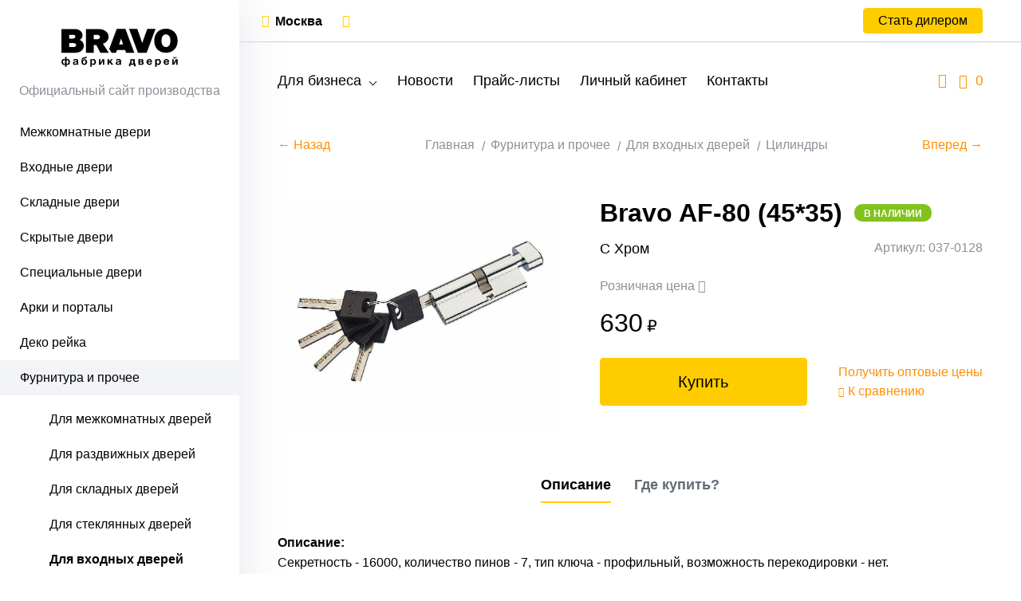

--- FILE ---
content_type: text/html; charset=UTF-8
request_url: https://dveri.com/catalog/furnitura/dlya-vxodnyx-dverei/cilindry/bravo-af-80-45-35-c-hrom
body_size: 9038
content:
<!DOCTYPE html> <html> <head> <meta http-equiv="Content-Type" content="text/html; charset=UTF-8" /> <title>Bravo AF-80 (45*35) C Хром - Цилиндр для входные дверей</title> <meta name="description" content="Цилиндр для входные дверей Bravo AF-80 (45*35) C Хром со склада BRAVO."> <meta name="keywords" content="Bravo AF-80 (45*35) C Хром"> <meta name="viewport" content="width=device-width, initial-scale=1"> <meta name="csrf-token" content="MqlyqHmicdZ5GLfwp2ErpPy1gSgncWT6CuAvlrOB"> <meta name="format-detection" content="telephone=no"> <meta name="theme-color" content="#000"> <link rel="canonical" href="https://dveri.com/catalog/furnitura/dlya-vxodnyx-dverei/cilindry/bravo-af-80-45-35-c-hrom" /> <link rel="stylesheet" href="/css/style.css?t=1761294992" /> <link rel="icon" href="/favicon.png?t=1761294992" type="image/png" /> <link rel="shortcut icon" href="/favicon.png?t=1761294992" type="image/png" /> <link rel="preconnect" href="//api-maps.yandex.ru"> <link rel="dns-prefetch" href="//api-maps.yandex.ru"> <link rel="manifest" href="/manifest.json"> </head> <body class=""> <div class="wrapper"> <div class="sidebar"> <a href="/" class="sidebar__logo"> <img src="/img/logo.svg" alt=""> </a> <div class="sidebar__description hidden-closed">Официальный сайт производства </div> <div class="modal__top"> <div class="modal__top-left">Каталог</div> <div class="modal__top-right"> <span class="modal__top-close modal_close"></span> </div> </div> <ul class="sidebar__list show hide "> <li class=" depth1"> <a class=" first " href="/catalog/dveri-mezhkomnatnyye"> Межкомнатные двери </a> <ul class=" "> <li class="sidebar__action"> <span class="sidebar__back">Назад</span> <a class="sidebar__go" href="/catalog/dveri-mezhkomnatnyye">Перейти</a> </li> <li class=" depth2"> <a class=" first " href="/catalog/dveri-mezhkomnatnyye/dveri-pet"> ПЭТ </a> <ul class=" "> <li class="sidebar__action"> <span class="sidebar__back">Назад</span> <a class="sidebar__go" href="/catalog/dveri-mezhkomnatnyye/dveri-pet">Перейти</a> </li> <li class=" depth3"> <a class=" first " href="/catalog/dveri-mezhkomnatnyye/dveri-pet/bravo-x"> Bravo X </a> </li> <li class=" depth3"> <a class=" " href="/catalog/dveri-mezhkomnatnyye/dveri-pet/bravo-a"> Bravo A </a> </li> <li class=" depth3"> <a class=" " href="/catalog/dveri-mezhkomnatnyye/dveri-pet/graffiti"> Graffiti </a> </li> <li class=" depth3"> <a class=" " href="/catalog/dveri-mezhkomnatnyye/dveri-pet/prima"> Prima </a> </li> <li class=" depth3"> <a class=" " href="/catalog/dveri-mezhkomnatnyye/dveri-pet/neoclassic"> Neoclassic </a> </li> </ul> </li> <li class=" depth2"> <a class=" " href="/catalog/dveri-mezhkomnatnyye/dveri-ekoshpon"> Эко Шпон </a> <ul class=" "> <li class="sidebar__action"> <span class="sidebar__back">Назад</span> <a class="sidebar__go" href="/catalog/dveri-mezhkomnatnyye/dveri-ekoshpon">Перейти</a> </li> <li class=" depth3"> <a class=" first " href="/catalog/dveri-mezhkomnatnyye/dveri-ekoshpon/bravo"> Bravo X </a> </li> <li class=" depth3"> <a class=" " href="/catalog/dveri-mezhkomnatnyye/dveri-ekoshpon/bravo-a"> Bravo A </a> </li> <li class=" depth3"> <a class=" " href="/catalog/dveri-mezhkomnatnyye/dveri-ekoshpon/graffiti"> Graffiti </a> </li> <li class=" depth3"> <a class=" " href="/catalog/dveri-mezhkomnatnyye/dveri-ekoshpon/prima"> Prima </a> </li> <li class=" depth3"> <a class=" " href="/catalog/dveri-mezhkomnatnyye/dveri-ekoshpon/neoclassic"> Neoclassic </a> </li> <li class=" depth3"> <a class=" " href="/catalog/dveri-mezhkomnatnyye/dveri-ekoshpon/skinny"> Skinny </a> </li> <li class=" depth3"> <a class=" " href="/catalog/dveri-mezhkomnatnyye/dveri-ekoshpon/moda"> Moda </a> </li> </ul> </li> <li class=" depth2"> <a class=" " href="/catalog/dveri-mezhkomnatnyye/dveri-vinil"> Винил </a> <ul class=" "> <li class="sidebar__action"> <span class="sidebar__back">Назад</span> <a class="sidebar__go" href="/catalog/dveri-mezhkomnatnyye/dveri-vinil">Перейти</a> </li> <li class=" depth3"> <a class=" first " href="/catalog/dveri-mezhkomnatnyye/dveri-vinil/bravo-x"> Bravo X </a> </li> <li class=" depth3"> <a class=" " href="/catalog/dveri-mezhkomnatnyye/dveri-vinil/bravo"> Bravo A </a> </li> <li class=" depth3"> <a class=" " href="/catalog/dveri-mezhkomnatnyye/dveri-vinil/graffiti"> Graffiti </a> </li> <li class=" depth3"> <a class=" " href="/catalog/dveri-mezhkomnatnyye/dveri-vinil/skinny"> Skinny </a> </li> <li class=" depth3"> <a class=" " href="/catalog/dveri-mezhkomnatnyye/dveri-vinil/start"> Start </a> </li> </ul> </li> <li class=" depth2"> <a class=" " href="/catalog/dveri-mezhkomnatnyye/dveri-hard-fleks"> Хард Флекс </a> <ul class=" "> <li class="sidebar__action"> <span class="sidebar__back">Назад</span> <a class="sidebar__go" href="/catalog/dveri-mezhkomnatnyye/dveri-hard-fleks">Перейти</a> </li> <li class=" depth3"> <a class=" first " href="/catalog/dveri-mezhkomnatnyye/dveri-hard-fleks/bravo"> Bravo X </a> </li> <li class=" depth3"> <a class=" " href="/catalog/dveri-mezhkomnatnyye/dveri-hard-fleks/prima"> Prima </a> </li> </ul> </li> <li class=" depth2"> <a class=" " href="/catalog/dveri-mezhkomnatnyye/dveri-laminirovannyye"> Финиш Флекс </a> <ul class=" "> <li class="sidebar__action"> <span class="sidebar__back">Назад</span> <a class="sidebar__go" href="/catalog/dveri-mezhkomnatnyye/dveri-laminirovannyye">Перейти</a> </li> <li class=" depth3"> <a class=" first " href="/catalog/dveri-mezhkomnatnyye/dveri-laminirovannyye/direct"> Direct </a> </li> <li class=" depth3"> <a class=" " href="/catalog/dveri-mezhkomnatnyye/dveri-laminirovannyye/gost"> Gost </a> </li> </ul> </li> <li class=" depth2"> <a class=" " href="/catalog/dveri-mezhkomnatnyye/dveri-emal"> Эмаль </a> <ul class=" "> <li class="sidebar__action"> <span class="sidebar__back">Назад</span> <a class="sidebar__go" href="/catalog/dveri-mezhkomnatnyye/dveri-emal">Перейти</a> </li> <li class=" depth3"> <a class=" first " href="/catalog/dveri-mezhkomnatnyye/dveri-emal/bravo"> Bravo </a> </li> <li class=" depth3"> <a class=" " href="/catalog/dveri-mezhkomnatnyye/dveri-emal/graffity"> Graffiti </a> </li> <li class=" depth3"> <a class=" " href="/catalog/dveri-mezhkomnatnyye/dveri-emal/skinny"> Skinny </a> </li> </ul> </li> <li class=" depth2"> <a class=" " href="/catalog/dveri-mezhkomnatnyye/dveri-iz-massiva"> Массив </a> </li> <li class=" depth2"> <a class=" " href="/catalog/dveri-mezhkomnatnyye/dveri-shpon"> Шпон </a> <ul class=" "> <li class="sidebar__action"> <span class="sidebar__back">Назад</span> <a class="sidebar__go" href="/catalog/dveri-mezhkomnatnyye/dveri-shpon">Перейти</a> </li> <li class=" depth3"> <a class=" first " href="/catalog/dveri-mezhkomnatnyye/dveri-shpon/fine-line"> Fine-line </a> </li> </ul> </li> <li class=" depth2"> <a class=" " href="/catalog/dveri-mezhkomnatnyye/dveri-steklyannye"> Стеклянные </a> <ul class=" "> <li class="sidebar__action"> <span class="sidebar__back">Назад</span> <a class="sidebar__go" href="/catalog/dveri-mezhkomnatnyye/dveri-steklyannye">Перейти</a> </li> <li class=" depth3"> <a class=" first " href="/catalog/dveri-mezhkomnatnyye/dveri-steklyannye/sauna"> Sauna </a> </li> </ul> </li> </ul> </li> <li class=" depth1"> <a class=" " href="/catalog/vhodnye-dveri"> Входные двери </a> <ul class=" "> <li class="sidebar__action"> <span class="sidebar__back">Назад</span> <a class="sidebar__go" href="/catalog/vhodnye-dveri">Перейти</a> </li> <li class=" depth2"> <a class=" first " href="/catalog/vhodnye-dveri/porta-r"> Bravo R </a> </li> <li class=" depth2"> <a class=" " href="/catalog/vhodnye-dveri/bravo-z"> Bravo Z </a> </li> <li class=" depth2"> <a class=" " href="/catalog/vhodnye-dveri/bravo-t"> Bravo Thermo </a> </li> <li class=" depth2"> <a class=" " href="/catalog/vhodnye-dveri/optim"> Optim </a> </li> <li class=" depth2"> <a class=" sale " href="/catalog/vhodnye-dveri/s-zerkalom"> С зеркалом </a> </li> <li class=" depth2"> <a class=" sale " href="/catalog/vhodnye-dveri/s-zamkami-kale"> С замками Kale </a> </li> </ul> </li> <li class=" depth1"> <a class=" " href="/catalog/skladnye-dveri"> Складные двери </a> <ul class=" "> <li class="sidebar__action"> <span class="sidebar__back">Назад</span> <a class="sidebar__go" href="/catalog/skladnye-dveri">Перейти</a> </li> <li class=" depth2"> <a class=" first " href="/catalog/skladnye-dveri/pet"> ПЭТ </a> <ul class=" "> <li class="sidebar__action"> <span class="sidebar__back">Назад</span> <a class="sidebar__go" href="/catalog/skladnye-dveri/pet">Перейти</a> </li> <li class=" depth3"> <a class=" first " href="/catalog/skladnye-dveri/pet/bravo-x"> Bravo X </a> </li> <li class=" depth3"> <a class=" " href="/catalog/skladnye-dveri/pet/bravo-a"> Bravo A </a> </li> </ul> </li> <li class=" depth2"> <a class=" " href="/catalog/skladnye-dveri/dveri-eko-shpon-porta-x"> Эко Шпон </a> <ul class=" "> <li class="sidebar__action"> <span class="sidebar__back">Назад</span> <a class="sidebar__go" href="/catalog/skladnye-dveri/dveri-eko-shpon-porta-x">Перейти</a> </li> <li class=" depth3"> <a class=" first " href="/catalog/skladnye-dveri/dveri-eko-shpon-porta-x/bravo-x"> Bravo X </a> </li> <li class=" depth3"> <a class=" " href="/catalog/skladnye-dveri/dveri-eko-shpon-porta-x/bravo-a"> Bravo A </a> </li> </ul> </li> <li class=" depth2"> <a class=" " href="/catalog/skladnye-dveri/dveri-laminirovannye"> Финиш Флекс </a> <ul class=" "> <li class="sidebar__action"> <span class="sidebar__back">Назад</span> <a class="sidebar__go" href="/catalog/skladnye-dveri/dveri-laminirovannye">Перейти</a> </li> <li class=" depth3"> <a class=" first " href="/catalog/skladnye-dveri/dveri-laminirovannye/direct"> Direct </a> </li> <li class=" depth3"> <a class=" " href="/catalog/skladnye-dveri/dveri-laminirovannye/gost"> Gost </a> </li> </ul> </li> <li class=" depth2"> <a class=" " href="/catalog/skladnye-dveri/vinil"> Винил </a> </li> </ul> </li> <li class=" depth1"> <a class=" " href="/catalog/skrytye-dveri"> Скрытые двери </a> </li> <li class=" depth1"> <a class=" " href="/catalog/specialnye-dveri"> Специальные двери </a> <ul class=" "> <li class="sidebar__action"> <span class="sidebar__back">Назад</span> <a class="sidebar__go" href="/catalog/specialnye-dveri">Перейти</a> </li> <li class=" depth2"> <a class=" first " href="/catalog/specialnye-dveri/dlya-sauny-i-bani"> Для сауны и бани </a> </li> <li class=" depth2"> <a class=" " href="/catalog/specialnye-dveri/stroitelnye"> Строительные </a> <ul class=" "> <li class="sidebar__action"> <span class="sidebar__back">Назад</span> <a class="sidebar__go" href="/catalog/specialnye-dveri/stroitelnye">Перейти</a> </li> <li class=" depth3"> <a class=" first " href="/catalog/specialnye-dveri/stroitelnye/bez-otdelki"> Без отделки </a> </li> <li class=" depth3"> <a class=" " href="/catalog/specialnye-dveri/stroitelnye/laminirovannye"> Финиш Флекс </a> </li> <li class=" depth3"> <a class=" " href="/catalog/specialnye-dveri/stroitelnye/shpon-naturalnyj"> Шпон </a> </li> </ul> </li> <li class=" depth2"> <a class=" " href="/catalog/specialnye-dveri/protivopozharnye"> Противопожарные </a> </li> </ul> </li> <li class=" depth1"> <a class=" " href="/catalog/arki-mezhkomnatnye"> Арки и порталы </a> <ul class=" "> <li class="sidebar__action"> <span class="sidebar__back">Назад</span> <a class="sidebar__go" href="/catalog/arki-mezhkomnatnye">Перейти</a> </li> <li class=" depth2"> <a class=" first " href="/catalog/arki-mezhkomnatnye/pet"> ПЭТ </a> </li> <li class=" depth2"> <a class=" " href="/catalog/arki-mezhkomnatnye/portaly"> Эко Шпон </a> </li> <li class=" depth2"> <a class=" " href="/catalog/arki-mezhkomnatnye/pvx"> Винил </a> </li> <li class=" depth2"> <a class=" " href="/catalog/arki-mezhkomnatnye/emalit"> Эмалит </a> </li> <li class=" depth2"> <a class=" " href="/catalog/arki-mezhkomnatnye/emal"> Эмаль </a> </li> </ul> </li> <li class=" depth1"> <a class=" " href="/catalog/deko-rejka"> Деко рейка </a> <ul class=" "> <li class="sidebar__action"> <span class="sidebar__back">Назад</span> <a class="sidebar__go" href="/catalog/deko-rejka">Перейти</a> </li> <li class=" depth2"> <a class=" first " href="/catalog/deko-rejka/pod-pokrasku"> Под покраску </a> </li> <li class=" depth2"> <a class=" " href="/catalog/deko-rejka/eko-shpon"> Эко Шпон </a> </li> <li class=" depth2"> <a class=" " href="/catalog/deko-rejka/vinil"> Винил </a> </li> </ul> </li> <li class=" show depth1"> <a class=" " href="/catalog/furnitura"> Фурнитура и прочее </a> <ul class=" hide show "> <li class="sidebar__action"> <span class="sidebar__back">Назад</span> <a class="sidebar__go" href="/catalog/furnitura">Перейти</a> </li> <li class=" depth2"> <a class=" first " href="/catalog/furnitura/dlya-mezhkomnatnyx-dverej"> Для межкомнатных дверей </a> <ul class=" "> <li class="sidebar__action"> <span class="sidebar__back">Назад</span> <a class="sidebar__go" href="/catalog/furnitura/dlya-mezhkomnatnyx-dverej">Перейти</a> </li> <li class=" depth3"> <a class=" first " href="/catalog/furnitura/dlya-mezhkomnatnyx-dverej/ruchki-dvernye"> Ручки </a> </li> <li class=" depth3"> <a class=" " href="/catalog/furnitura/dlya-mezhkomnatnyx-dverej/nakladki"> Накладки </a> </li> <li class=" depth3"> <a class=" " href="/catalog/furnitura/dlya-mezhkomnatnyx-dverej/fiksatory"> Фиксаторы </a> </li> <li class=" depth3"> <a class=" " href="/catalog/furnitura/dlya-mezhkomnatnyx-dverej/ruchki-zashhelki"> Ручки-защелки </a> </li> <li class=" depth3"> <a class=" " href="/catalog/furnitura/dlya-mezhkomnatnyx-dverej/zamki"> Замки </a> </li> <li class=" depth3"> <a class=" " href="/catalog/furnitura/dlya-mezhkomnatnyx-dverej/zashhelki"> Защелки </a> </li> <li class=" depth3"> <a class=" " href="/catalog/furnitura/dlya-mezhkomnatnyx-dverej/cilindry"> Цилиндры </a> </li> <li class=" depth3"> <a class=" " href="/catalog/furnitura/dlya-mezhkomnatnyx-dverej/petli"> Петли </a> </li> <li class=" depth3"> <a class=" " href="/catalog/furnitura/dlya-mezhkomnatnyx-dverej/prochee"> Шпингалеты </a> </li> <li class=" depth3"> <a class=" " href="/catalog/furnitura/dlya-mezhkomnatnyx-dverej/finskaya"> «Финская» </a> </li> </ul> </li> <li class=" depth2"> <a class=" " href="/catalog/furnitura/dlya-razdvizhnyx-dverej"> Для раздвижных дверей </a> </li> <li class=" depth2"> <a class=" " href="/catalog/furnitura/dlya-skladnyx-dverej"> Для складных дверей </a> </li> <li class=" depth2"> <a class=" " href="/catalog/furnitura/dlya-steklyannyx-dverej"> Для стеклянных дверей </a> <ul class=" "> <li class="sidebar__action"> <span class="sidebar__back">Назад</span> <a class="sidebar__go" href="/catalog/furnitura/dlya-steklyannyx-dverej">Перейти</a> </li> <li class=" depth3"> <a class=" first " href="/catalog/furnitura/dlya-steklyannyx-dverej/ruchki-dvernye"> Ручки </a> </li> <li class=" depth3"> <a class=" " href="/catalog/furnitura/dlya-steklyannyx-dverej/zamki-i-zashhelki"> Замки </a> </li> <li class=" depth3"> <a class=" " href="/catalog/furnitura/dlya-steklyannyx-dverej/zashhelki"> Защелки </a> </li> <li class=" depth3"> <a class=" " href="/catalog/furnitura/dlya-steklyannyx-dverej/cilindry"> Цилиндры </a> </li> <li class=" depth3"> <a class=" " href="/catalog/furnitura/dlya-steklyannyx-dverej/petli"> Петли </a> </li> <li class=" depth3"> <a class=" " href="/catalog/furnitura/dlya-steklyannyx-dverej/dlya-raspashnyx-dverej"> Для распашных дверей </a> </li> <li class=" depth3"> <a class=" " href="/catalog/furnitura/dlya-steklyannyx-dverej/dlya-razdvizhnyx-dverej"> Для раздвижных дверей </a> </li> </ul> </li> <li class=" active show show depth2"> <a class=" " href="/catalog/furnitura/dlya-vxodnyx-dverei"> Для входных дверей </a> <ul class=" show "> <li class="sidebar__action"> <span class="sidebar__back">Назад</span> <a class="sidebar__go" href="/catalog/furnitura/dlya-vxodnyx-dverei">Перейти</a> </li> <li class=" depth3"> <a class=" first " href="/catalog/furnitura/dlya-vxodnyx-dverei/rucki"> Ручки </a> </li> <li class=" depth3"> <a class=" " href="/catalog/furnitura/dlya-vxodnyx-dverei/nakladki"> Накладки </a> </li> <li class=" depth3"> <a class=" " href="/catalog/furnitura/dlya-vxodnyx-dverei/zamki"> Замки </a> </li> <li class=" show depth3"> <a class=" " href="/catalog/furnitura/dlya-vxodnyx-dverei/cilindry"> Цилиндры </a> </li> <li class=" depth3"> <a class=" " href="/catalog/furnitura/dlya-vxodnyx-dverei/glazki"> Глазки </a> </li> <li class=" depth3"> <a class=" " href="/catalog/furnitura/dlya-vxodnyx-dverei/prochee"> Прочее </a> </li> </ul> </li> <li class=" depth2"> <a class=" " href="/catalog/furnitura/dovodchiki"> Доводчики </a> </li> <li class=" depth2"> <a class=" " href="/catalog/furnitura/ogranichiteli"> Ограничители </a> </li> <li class=" depth2"> <a class=" " href="/catalog/furnitura/cifry"> Цифры </a> </li> </ul> </li> <li class=" depth1"> <a class=" " href="/catalog/plintus-napolnyj"> Плинтус </a> <ul class=" "> <li class="sidebar__action"> <span class="sidebar__back">Назад</span> <a class="sidebar__go" href="/catalog/plintus-napolnyj">Перейти</a> </li> <li class=" depth2"> <a class=" first " href="/catalog/plintus-napolnyj/pet"> ПЭТ </a> </li> <li class=" depth2"> <a class=" " href="/catalog/plintus-napolnyj/eko-shpon"> Эко Шпон </a> </li> <li class=" depth2"> <a class=" " href="/catalog/plintus-napolnyj/vinil"> Винил </a> </li> </ul> </li> <li class=" depth1"> <a class=" " href="/catalog/dlya-montazha"> Монтаж и реставрация </a> <ul class=" "> <li class="sidebar__action"> <span class="sidebar__back">Назад</span> <a class="sidebar__go" href="/catalog/dlya-montazha">Перейти</a> </li> <li class=" depth2"> <a class=" first " href="/catalog/dlya-montazha/pena-i-ochistitel"> Пена, ПСУЛ </a> </li> <li class=" depth2"> <a class=" " href="/catalog/dlya-montazha/instrument"> Инструмент </a> </li> <li class=" depth2"> <a class=" " href="/catalog/dlya-montazha/krepezh"> Крепеж </a> </li> <li class=" depth2"> <a class=" " href="/catalog/dlya-montazha/klej"> Клей </a> </li> <li class=" depth2"> <a class=" " href="/catalog/dlya-montazha/dlya-restavratsii-dverey"> Для реставрации </a> </li> </ul> </li> <li class=" depth1"> <a class=" " href="/catalog/v-pomoshh-prodavcam-dverej"> В помощь продавцам </a> <ul class=" "> <li class="sidebar__action"> <span class="sidebar__back">Назад</span> <a class="sidebar__go" href="/catalog/v-pomoshh-prodavcam-dverej">Перейти</a> </li> <li class=" depth2"> <a class=" first " href="/catalog/v-pomoshh-prodavcam-dverej/reklamnye-materialy"> Рекламные материалы </a> </li> <li class=" depth2"> <a class=" " href="/catalog/v-pomoshh-prodavcam-dverej/ekspozitory-dlya-dverej"> Экспозиторы </a> </li> </ul> </li> <li class=" depth1"> <a class=" sale " href="/catalog/sale"> Распродажа <span class="badge badge--category badge--sale"> sale </span> </a> <ul class=" "> <li class="sidebar__action"> <span class="sidebar__back">Назад</span> <a class="sidebar__go" href="/catalog/sale">Перейти</a> </li> <li class=" depth2"> <a class=" first " href="/catalog/sale/dveri-mezhkomnatnyye"> Межкомнатные двери </a> </li> <li class=" depth2"> <a class=" " href="/catalog/sale/vhodnye-dveri"> Входные двери </a> </li> <li class=" depth2"> <a class=" " href="/catalog/sale/razdvizhnye-dveri"> Раздвижные двери </a> </li> <li class=" depth2"> <a class=" " href="/catalog/sale/skladnye-dveri"> Складные двери </a> </li> <li class=" depth2"> <a class=" " href="/catalog/sale/skrytye-dveri"> Скрытые двери </a> </li> <li class=" depth2"> <a class=" " href="/catalog/sale/specialnye-dveri"> Специальные двери </a> </li> <li class=" depth2"> <a class=" " href="/catalog/sale/deko-rejka"> Деко рейка </a> </li> <li class=" depth2"> <a class=" " href="/catalog/sale/furnitura"> Фурнитура и прочее </a> </li> <li class=" depth2"> <a class=" " href="/catalog/sale/plintus-napolnyj"> Плинтус </a> </li> <li class=" depth2"> <a class=" " href="/catalog/sale/dlya-montazha"> Монтаж и реставрация </a> </li> <li class=" depth2"> <a class=" " href="/catalog/sale/v-pomoshh-prodavcam-dverej"> В помощь продавцам </a> </li> </ul> </li> </ul></div> <div class="content"> <div class="header"> <div class="header__top hidden-closed"> <div class="container"> <div class="header__left"> <div class="dropdown"> <span class="header__dropdown header__dropdown--region"> <span class="icon icon-map-marker-alt"></span><a href="#">Москва</a> </span> <div class="dropdown__wrapper"> <div class="dropdown__list"> <a href="#" class="dropdown__item select_region" data-id="7" > Санкт-Петербург </a> <a href="#" class="dropdown__item select_region" data-id="2" > Нижний Новгород </a> <a href="#" class="dropdown__item select_region" data-id="68" > Ростов-на-Дону </a> <a href="#" class="dropdown__item select_region" data-id="5" > Рязань </a> </div> </div> </div> <div class="header__price "> <div class="header__enter "> <span class="icon icon-sign-in" data-modal="modal_wholesale" data-tippy-content="Войти в режим дилера"></span> </div> </div> </div> <div class="header__right"> <span data-modal="modal_dealer" class="btn">Стать дилером</span> </div> </div> </div> <div class="header__bottom"> <div class="container"> <a href="/" class="header__logo"> <img src="/img/logo.svg" alt=""> </a> <div class="header__menu hidden-closed"> <ul class="header__menu-list"> <li class="header__menu-item header__menu-item--dropdown dropdown"> <span class="header__menu-link">Для бизнеса</span> <div class="dropdown__wrapper header__menu-dropdown"> <div class="header__menu-container"> <div class="footer__col"> <div class="footer__title">Помощь</div> <ul class="footer__list"> <li class="footer__item"> <a href="/page/dlya-internet-magazinov" class="footer__link">Для интернет-магазинов</a> </li> <li class="footer__item"> <a href="/page/kak-s-nami-rabotat" class="footer__link">Как с нами работать?</a> </li> <li class="footer__item"> <a href="/page/kak-my-dostavlyaem-produkciyu" class="footer__link">Доставка продукции</a> </li> <li class="footer__item"> <a href="/page/reklamnye-materialy" class="footer__link">Рекламные материалы</a> </li> <li class="footer__item"> <span class="footer__link" data-modal="modal_access" data-route="lessons.index">Обучающие материалы</span> </li> </ul> </div> <div class="footer__col"> <div class="footer__title">Полезное</div> <ul class="footer__list"> <li class="footer__item hidden-desktop"> <span class="footer__link" data-modal="modal_dealer">Стать дилером</span> </li> <li class="footer__item"> <a href="/news" class="footer__link">Новости</a> </li> <li class="footer__item"> <span class="footer__link" data-modal="modal_access">Прайс-листы</span> </li> <li class="footer__item hidden-desktop"> <a href="https://web.dveri.com/index.php?module=order" class="footer__link" target="_blank">Личный кабинет</a> </li> <li class="footer__item"> <a href="/price/catalog" class="footer__link" target="_blank">Каталог дверей</a> </li> <li class="footer__item"> <a href="/decors" class="footer__link">Каталог декоров</a> </li> <li class="footer__item"> <a href="/info" class="footer__link">Техническая информация</a> </li> <li class="footer__item hidden pwa_install"> <span class="footer__link">Установить приложение</span> </li> </ul> </div> <div class="footer__col"> <div class="footer__title">Контакты</div> <ul class="footer__list"> <li class="footer__item"> <a href="/contacts" class="footer__link">Наш адрес и телефоны</a> </li> <li class="footer__item"> <span class="footer__link" data-modal="modal_director">Письмо директору</span> </li> <li class="footer__item"> <span class="footer__link" data-modal="modal_vendor">Поставщикам</span> </li> <li class="footer__item"> <a target="_blank" href="/contacts/mebeloptom" class="footer__link">Купить мебель</a> </li> </ul> </div> <div class="footer__col"> <span class="btn" data-modal="modal_dealer">Стать дилером</span> </div> </div> </div> </li> <li class="header__menu-item"> <a href="/news" class="header__menu-link">Новости</a> </li> <li class="header__menu-item"> <span class="header__menu-link" data-modal="modal_access">Прайс-листы</span> </li> <li class="header__menu-item"> <a href="https://web.dveri.com/index.php?module=order" target="_blank" class="header__menu-link">Личный кабинет</a> </li> <li class="header__menu-item"> <a href="/contacts" class="header__menu-link">Контакты</a> </li> </ul> </div> <div class="header__description"> Официальный сайт<br/> производства </div> <div class="header__user-menu"> <div class="header__search"> <div class="header__search-label"><span class="icon icon-search"></span></div> <input id="search" type="text" class="header__search-field" autocomplete="off" placeholder="Я хочу купить..."> <span class="header__search-close"></span> </div> <a href="/compare" class="header__counter header__compare hidden-closed" data-tippy-content="Сравнение товаров"> <span class="icon icon-clone"></span> <span class="compare_quantity_counter">0</span> </a> </div> </div> </div> </div> <main class="page__main"> <div class="container"> <div class="breadcrumbs scroll-hidden"> <a href="/catalog/furnitura/dlya-vxodnyx-dverei/cilindry/kale-164-ygs-sx-106-75-31-c-hrom" class="link link--prev">← Назад</a> <ul class="breadcrumbs__list scroll-hidden"> <li class="breadcrumbs__item"><a href="/" class="breadcrumbs__link">Главная</a></li> <li class="breadcrumbs__item"> <a href="/catalog/furnitura" class="breadcrumbs__link">Фурнитура и прочее</a> </li> <li class="breadcrumbs__item"> <a href="/catalog/furnitura/dlya-vxodnyx-dverei" class="breadcrumbs__link">Для входных дверей</a> </li> <li class="breadcrumbs__item"> <a href="/catalog/furnitura/dlya-vxodnyx-dverei/cilindry" class="breadcrumbs__link">Цилиндры</a> </li> </ul> <a href="/catalog/furnitura/dlya-vxodnyx-dverei/cilindry/apecs-sm-95-s-65-30-ni-nikel" class="link link--next">Вперед →</a> </div> </div> <div class="product"> <div class="container" data-href="/catalog/furnitura/dlya-vxodnyx-dverei/cilindry/bravo-af-80-45-35-c-hrom" data-id="3446"> <div class="product__tablet-title">Bravo AF-80 (45*35)</div> <div class="product__tablet-collection">C Хром</div> <div class="product__inner"> <div class="product__left-col"> <div class="product__img "> <div class="product__img-wrap"> <img src="/storage/products/large/cilindr-klyuch-fiksator-bravo-af-80-45-35-c-xrom-alyum_7.jpg" data-modal="modal__pictures"> </div> <span class="badge badge--product badge--stock hidden-desktop"> в наличии </span> </div> </div> <div class="product__right-col"> <div class="product__title-wrap"> <h1 class="product__title">Bravo AF-80 (45*35)</h1> <span class="badge badge--product badge--stock hidden-tablet"> В наличии </span> </div> <div class="product__wrap"> <div class="product__collection">C Хром</div> <div class="product__code hidden-tablet">Артикул: 037-0128</div> </div> <div class="product__wrap hidden-desktop"> <div class="product__code"> <div class="product__code-title">Артикул</div> <div class="product__code-value">037-0128</div> </div> </div> <div class="product__wrap product__wrap-column hidden-closed"> <div class="product__prices-text tooltip"> Розничная цена <span class="icon icon-info-circle tippy_mobile" data-tippy-content="Розничные цены являются рекомендованными для Центрального федерального округа России, в других регионах могут значительно отличаться."></span> </div> <div class="product__prices-wrapper"> <div class="product__prices active product__prices-borderless "> <div class="product__prices-text"> </div> <div class="product__price">630<span class="rouble">₽</span></div> </div> </div> </div> <div class="product__wrap hidden-closed"> <div class="product__controls"> <span class="btn partner_link" data-item_id="3446" data-item_type="product" > Купить </span> </div> <div class="product__links"> <span class="link" data-modal="modal_access" data-reload="true">Получить оптовые цены</span> <span class="link product__compare compare_add " data-id="3446" data-active="Убрать из сравнения" data-inactive="К сравнению"> <span class="icon icon-clone"></span> <div class="btn_text"> К сравнению </div> </span> </div> </div> </div> </div> <div class="product__tabs scroll-hidden tabs"> <ul class="tabs__buttons scroll-hidden"> <li class="tabs__btn active">Описание</li> <li class="tabs__btn product_contact" data-item_id="3446" data-item_type="product" >Где купить?</li> </ul> <ul class="tabs__content"> <li class="tabs__content-item active"> <div class="product__property-list"> <div class="product__property"> <div class="product__property-name"> Описание: </div> <div class="product__property-value"> Секретность - 16000, количество пинов - 7, тип ключа - профильный, возможность перекодировки - нет. </div> </div> <div class="product__property"> <div class="product__property-name"> Материал корпуса: </div> <div class="product__property-value"> Алюминий </div> </div> <div class="product__property"> <div class="product__property-name"> Материал ключа: </div> <div class="product__property-value"> латунь </div> </div> </div> <div class="product__property-list" style="display: none;"> <div class="product__property"> <div class="product__property-name"> Количество ключей: </div> <div class="product__property-value"> 5 </div> </div> <div class="product__property"> <div class="product__property-name"> Размер, мм: </div> <div class="product__property-value"> 80*45*35 </div> </div> <div class="product__property"> <div class="product__property-name"> Масса брутто, кг: </div> <div class="product__property-value"> 0.22 </div> </div> <div class="product__property"> <div class="product__property-name"> Объем, куб.м: </div> <div class="product__property-value"> 0.00023 </div> </div> </div> <div class="product__table-show"> <span class="link product__table-more">Дополнительная информация</span> </div> </li> <li class="tabs__content-item product__contacts"></li> </ul> </div> </div> <div class="modal__overlay modal_close modal__pictures" > <div class="modal "> <div> <img data-src="/storage/products/large/cilindr-klyuch-fiksator-bravo-af-80-45-35-c-xrom-alyum_7.jpg" class="lazy"> </div> <span class="modal__close modal_close" aria-label="Закрыть"></span> </div> </div> </div> <div class="product__related"> </div> <div class="product__other"> <div class="container"> <a class="product__other-title" href="/catalog/furnitura/dlya-vxodnyx-dverei/cilindry"> Другие товары в разделе "Цилиндры" </a> </div> <div class="slider slider__product"> <div class=" slider__item slider__item-product "> <a href="/catalog/furnitura/dlya-vxodnyx-dverei/cilindry/kale-164-ygs-sx-101-70-31-c-hrom" class="card"> <div class="card__title"> Kale 164 YGS SX 101-70/31 </div> <div class="card__color"> C Хром </div> <div class="card__img"> <div class="card__img-wrapper"> <img src="/storage/products/small/cilindr-klyuch-shtok-kale-164-ygs-sx-101-7031-c-hrom-4-klass-latun-5-klyuchej-1643955085.jpg"> </div> <div class="card__img-wrapper"> </div> <span class="card__fast product_fast" data-href="/catalog/furnitura/dlya-vxodnyx-dverei/cilindry/kale-164-ygs-sx-101-70-31-c-hrom">Быстрый просмотр</span> </div> <div class="card__prices hidden-closed"> <div class="card__price"> 5 070<span class="rouble">₽</span> </div> </div> <div class="card__buttons hidden-closed"> <span class="btn btn--outline compare_add " data-id="4199" data-active="Убрать из сравнения" data-inactive="К сравнению"> <span class="icon icon-clone"></span> <div class="btn_text"> К сравнению </div> </span> </div> </a> </div> <div class=" slider__item slider__item-product "> <a href="/catalog/furnitura/dlya-vxodnyx-dverei/cilindry/kale-164-ygs-sx-106-75-31-c-hrom" class="card"> <div class="card__title"> Kale 164 YGS SX 106-75/31 </div> <div class="card__color"> C Хром </div> <div class="card__img"> <div class="card__img-wrapper"> <img src="/storage/products/small/cilindr-klyuch-shtok-kale-164-ygs-sx-106-7531-c-hrom-4-klass-latun-5-klyuchej-1643955063.jpg"> </div> <div class="card__img-wrapper"> </div> <span class="card__fast product_fast" data-href="/catalog/furnitura/dlya-vxodnyx-dverei/cilindry/kale-164-ygs-sx-106-75-31-c-hrom">Быстрый просмотр</span> </div> <div class="card__prices hidden-closed"> <div class="card__price"> 5 520<span class="rouble">₽</span> </div> </div> <div class="card__buttons hidden-closed"> <span class="btn btn--outline compare_add " data-id="4200" data-active="Убрать из сравнения" data-inactive="К сравнению"> <span class="icon icon-clone"></span> <div class="btn_text"> К сравнению </div> </span> </div> </a> </div> <div class=" slider__item slider__item-product slider__item--active "> <a href="/catalog/furnitura/dlya-vxodnyx-dverei/cilindry/bravo-af-80-45-35-c-hrom" class="card"> <div class="card__title"> Bravo AF-80 (45*35) </div> <div class="card__color"> C Хром </div> <div class="card__img"> <div class="card__img-wrapper"> <img src="/storage/products/small/cilindr-klyuch-fiksator-bravo-af-80-45-35-c-xrom-alyum_7.jpg"> </div> <div class="card__img-wrapper"> </div> <span class="card__fast product_fast" data-href="/catalog/furnitura/dlya-vxodnyx-dverei/cilindry/bravo-af-80-45-35-c-hrom">Быстрый просмотр</span> </div> <div class="card__prices hidden-closed"> <div class="card__price"> 630<span class="rouble">₽</span> </div> </div> <div class="card__buttons hidden-closed"> <span class="btn btn--outline compare_add " data-id="3446" data-active="Убрать из сравнения" data-inactive="К сравнению"> <span class="icon icon-clone"></span> <div class="btn_text"> К сравнению </div> </span> </div> </a> </div> <div class=" slider__item slider__item-product "> <a href="/catalog/furnitura/dlya-vxodnyx-dverei/cilindry/apecs-sm-95-s-65-30-ni-nikel" class="card"> <div class="card__title"> Apecs SM-95-S (65*30) </div> <div class="card__color"> NI Никель </div> <div class="card__img"> <div class="card__img-wrapper"> <img src="/storage/products/small/cilindr-klyuch-shtok-apecs-sm-95-s-95-65-30-ni-nikel-5-klyuchej-1657623521.jpg"> </div> <div class="card__img-wrapper"> </div> <span class="card__fast product_fast" data-href="/catalog/furnitura/dlya-vxodnyx-dverei/cilindry/apecs-sm-95-s-65-30-ni-nikel">Быстрый просмотр</span> </div> <div class="card__prices hidden-closed"> <div class="card__price"> 1 950<span class="rouble">₽</span> </div> </div> <div class="card__buttons hidden-closed"> <span class="btn btn--outline compare_add " data-id="4891" data-active="Убрать из сравнения" data-inactive="К сравнению"> <span class="icon icon-clone"></span> <div class="btn_text"> К сравнению </div> </span> </div> </a> </div> <div class=" slider__item slider__item-product "> <a href="/catalog/furnitura/dlya-vxodnyx-dverei/cilindry/avers-jm-70-s-35-35-cr-hrom" class="card"> <div class="card__title"> Avers JМ-70-С (35*35) </div> <div class="card__color"> CR Хром </div> <div class="card__img"> <div class="card__img-wrapper"> <img src="/storage/products/small/5eba556475c8e5.49523416.jpg"> </div> <div class="card__img-wrapper"> </div> <span class="card__fast product_fast" data-href="/catalog/furnitura/dlya-vxodnyx-dverei/cilindry/avers-jm-70-s-35-35-cr-hrom">Быстрый просмотр</span> </div> <div class="card__prices hidden-closed"> <div class="card__price"> 720<span class="rouble">₽</span> </div> </div> <div class="card__buttons hidden-closed"> <span class="btn btn--outline compare_add " data-id="3812" data-active="Убрать из сравнения" data-inactive="К сравнению"> <span class="icon icon-clone"></span> <div class="btn_text"> К сравнению </div> </span> </div> </a> </div> <div class=" slider__item slider__item-product "> <a href="/catalog/furnitura/dlya-vxodnyx-dverei/cilindry/avers-jm-80-s-40-40-cr-hrom" class="card"> <div class="card__title"> Avers JМ-80-С (40*40) </div> <div class="card__color"> CR Хром </div> <div class="card__img"> <div class="card__img-wrapper"> <img src="/storage/products/small/cilindr-klyuch-fiksator-avers-jm-80-s-804040-cr-hrom-5-klyuchej-1641976092.jpg"> </div> <div class="card__img-wrapper"> </div> <span class="card__fast product_fast" data-href="/catalog/furnitura/dlya-vxodnyx-dverei/cilindry/avers-jm-80-s-40-40-cr-hrom">Быстрый просмотр</span> </div> <div class="card__prices hidden-closed"> <div class="card__price"> 750<span class="rouble">₽</span> </div> </div> <div class="card__buttons hidden-closed"> <span class="btn btn--outline compare_add " data-id="4546" data-active="Убрать из сравнения" data-inactive="К сравнению"> <span class="icon icon-clone"></span> <div class="btn_text"> К сравнению </div> </span> </div> </a> </div> <div class=" slider__item slider__item-product "> <a href="/catalog/furnitura/dlya-vxodnyx-dverei/cilindry/avers-jm-90-s-40-50-cr-hrom" class="card"> <div class="card__title"> Avers JМ-90-С (40*50) </div> <div class="card__color"> CR Хром </div> <div class="card__img"> <div class="card__img-wrapper"> <img src="/storage/products/small/cilindr-klyuch-fiksator-avers-jm-80-s-804040-cr-hrom-5-klyuchej-1641976092.jpg"> </div> <div class="card__img-wrapper"> </div> <span class="card__fast product_fast" data-href="/catalog/furnitura/dlya-vxodnyx-dverei/cilindry/avers-jm-90-s-40-50-cr-hrom">Быстрый просмотр</span> </div> <div class="card__prices hidden-closed"> <div class="card__price"> 795<span class="rouble">₽</span> </div> </div> <div class="card__buttons hidden-closed"> <span class="btn btn--outline compare_add " data-id="4889" data-active="Убрать из сравнения" data-inactive="К сравнению"> <span class="icon icon-clone"></span> <div class="btn_text"> К сравнению </div> </span> </div> </a> </div> <div class=" slider__item slider__item-product "> <a href="/catalog/furnitura/dlya-vxodnyx-dverei/cilindry/avers-jm-100-s-50-50-cr-hrom" class="card"> <div class="card__title"> Avers JМ-100-С (50*50) </div> <div class="card__color"> CR Хром </div> <div class="card__img"> <div class="card__img-wrapper"> <img src="/storage/products/small/cilindr-klyuch-fiksator-avers-jm-80-s-804040-cr-hrom-5-klyuchej-1641976092.jpg"> </div> <div class="card__img-wrapper"> </div> <span class="card__fast product_fast" data-href="/catalog/furnitura/dlya-vxodnyx-dverei/cilindry/avers-jm-100-s-50-50-cr-hrom">Быстрый просмотр</span> </div> <div class="card__prices hidden-closed"> <div class="card__price"> 855<span class="rouble">₽</span> </div> </div> <div class="card__buttons hidden-closed"> <span class="btn btn--outline compare_add " data-id="4890" data-active="Убрать из сравнения" data-inactive="К сравнению"> <span class="icon icon-clone"></span> <div class="btn_text"> К сравнению </div> </span> </div> </a> </div> <div class=" slider__item slider__item-product "> <a href="/catalog/furnitura/dlya-vxodnyx-dverei/cilindry/avers-zm-100-s-100-50-50-cr-hrom" class="card"> <div class="card__title"> Avers ZM-100-С (100*50*50) </div> <div class="card__color"> CR Хром </div> <div class="card__img"> <div class="card__img-wrapper"> <div class="card__discount hidden-closed">-25%</div> <img src="/storage/products/small/cilindr-klyuch-fiksator-avers-zm-100-s-100h50h50-cr-hrom-5-klyuchej-1644559747.jpg"> </div> <div class="card__img-wrapper"> </div> <span class="badge badge--card badge--sale"> sale </span> <span class="card__fast product_fast" data-href="/catalog/furnitura/dlya-vxodnyx-dverei/cilindry/avers-zm-100-s-100-50-50-cr-hrom">Быстрый просмотр</span> </div> <div class="card__prices hidden-closed"> <div class="card__price"> 506<span class="rouble">₽</span> </div> </div> <div class="card__buttons hidden-closed"> <span class="btn btn--outline compare_add " data-id="4686" data-active="Убрать из сравнения" data-inactive="К сравнению"> <span class="icon icon-clone"></span> <div class="btn_text"> К сравнению </div> </span> </div> </a> </div> <div class=" slider__item slider__item-product "> <a href="/catalog/furnitura/dlya-vxodnyx-dverei/cilindry/groff-afs-75-45-30-c-hrom" class="card"> <div class="card__title"> Groff AFS-75 (45*30) </div> <div class="card__color"> C Хром </div> <div class="card__img"> <div class="card__img-wrapper"> <div class="card__discount hidden-closed">-35%</div> <img src="/storage/products/small/cilindr-klyuch-fiksator-so-shtokom-groff-afs-75-45-30-c-hrom-alyum-1645002713.jpg"> </div> <div class="card__img-wrapper"> </div> <span class="badge badge--card badge--sale"> sale </span> <span class="card__fast product_fast" data-href="/catalog/furnitura/dlya-vxodnyx-dverei/cilindry/groff-afs-75-45-30-c-hrom">Быстрый просмотр</span> </div> <div class="card__prices hidden-closed"> <div class="card__price"> 390<span class="rouble">₽</span> </div> </div> <div class="card__buttons hidden-closed"> <span class="btn btn--outline compare_add " data-id="3448" data-active="Убрать из сравнения" data-inactive="К сравнению"> <span class="icon icon-clone"></span> <div class="btn_text"> К сравнению </div> </span> </div> </a> </div> </div> </div> </main> <div class="page__search"> <div class="products__list"></div> <div class="pagination__wrap container"></div> </div> <div class="footer"> <div class="container"> <div class="footer__top hidden-closed"> <div class="modal__top"> <div class="modal__top-left">Дилерам</div> <div class="modal__top-right"> <span class="modal__top-close modal_close"></span> </div> </div> <div class="footer__col"> <div class="footer__title">Помощь</div> <ul class="footer__list"> <li class="footer__item"> <a href="/page/dlya-internet-magazinov" class="footer__link">Для интернет-магазинов</a> </li> <li class="footer__item"> <a href="/page/kak-s-nami-rabotat" class="footer__link">Как с нами работать?</a> </li> <li class="footer__item"> <a href="/page/kak-my-dostavlyaem-produkciyu" class="footer__link">Доставка продукции</a> </li> <li class="footer__item"> <a href="/page/reklamnye-materialy" class="footer__link">Рекламные материалы</a> </li> <li class="footer__item"> <span class="footer__link" data-modal="modal_access" data-route="lessons.index">Обучающие материалы</span> </li> </ul> </div> <div class="footer__col"> <div class="footer__title">Полезное</div> <ul class="footer__list"> <li class="footer__item hidden-desktop"> <span class="footer__link" data-modal="modal_dealer">Стать дилером</span> </li> <li class="footer__item"> <a href="/news" class="footer__link">Новости</a> </li> <li class="footer__item"> <span class="footer__link" data-modal="modal_access">Прайс-листы</span> </li> <li class="footer__item hidden-desktop"> <a href="https://web.dveri.com/index.php?module=order" class="footer__link" target="_blank">Личный кабинет</a> </li> <li class="footer__item"> <a href="/price/catalog" class="footer__link" target="_blank">Каталог дверей</a> </li> <li class="footer__item"> <a href="/decors" class="footer__link">Каталог декоров</a> </li> <li class="footer__item"> <a href="/info" class="footer__link">Техническая информация</a> </li> <li class="footer__item hidden pwa_install"> <span class="footer__link">Установить приложение</span> </li> </ul> </div> <div class="footer__col"> <div class="footer__title">Контакты</div> <ul class="footer__list"> <li class="footer__item"> <a href="/contacts" class="footer__link">Наш адрес и телефоны</a> </li> <li class="footer__item"> <span class="footer__link" data-modal="modal_director">Письмо директору</span> </li> <li class="footer__item"> <span class="footer__link" data-modal="modal_vendor">Поставщикам</span> </li> <li class="footer__item"> <a target="_blank" href="/contacts/mebeloptom" class="footer__link">Купить мебель</a> </li> </ul> </div> <div class="footer__col"> <span class="btn" data-modal="modal_dealer">Стать дилером</span> </div> </div> <div class="footer__bottom"> <div class="footer__info"> Внимание! Данный сайт носит исключительно информационный характер и не является публичной офертой, определяемой положениями части 2 статьи 437 ГК РФ. Цвет продукции, представленной на сайте может отличаться от реального, в связи с различными настройками ваших устройств для просмотра. </div> <div class="footer__bottom-middle"> <div class="footer__privacy"> <a target="_blank" href="/privacy">Политика конфиденциальности</a> </div> <div class="footer__socials"> <div class="footer__soc"> <a class="icon icon-vk" rel="nofollow" target="_blank" href="https://vk.com/dveribravo_official" data-tippy-content="VK"></a> <a class="icon icon-rutube" rel="nofollow" target="_blank" href="https://rutube.ru/channel/24260334/" data-tippy-content="RUTUBE"></a> <a class="icon icon-youtube" rel="nofollow" target="_blank" href="https://www.youtube.com/channel/UCTfrlRB6BwGn2m2g5xm4ZfA" data-tippy-content="YouTube"></a> <a class="icon icon-telegram" rel="nofollow" target="_blank" href="https://t.me/dveri_news" data-tippy-content="Telegram"></a> <a class="icon icon-dzen" rel="nofollow" target="_blank" href="https://dzen.ru/id/62231aeafcc9792d2032bb95" data-tippy-content="Дзен"></a> </div> </div> </div> <div class="footer__copyright"> <span class="footer__copyright-item">© 2026. Фабрика дверей BRAVO</span> <span class="footer__copyright-item">Все права защищены.</span> </div> </div> </div> </div> <div class="footer__navbar hidden-closed"> <a class="footer__navbar-link menu_catalog"> <span class="icon icon-bars"></span> <span>Каталог</span> </a> <span class="footer__navbar-link menu_business"> <span class="icon icon-briefcase"></span> <span>Дилерам</span> </span> <a class="footer__navbar-link" href="/news"> <span class="icon icon-newspaper"></span> <span>Новости</span> </a> <a href="/contacts" class="footer__navbar-link"> <span class="icon icon-map-marker-alt"></span> <span>Контакты</span> </a> </div> </div> </div> <div class="modal__overlay modal_close modal_subscribe" data-goal="subscribe" > <div class="modal modal_form"> <div class="modal__title">Подписаться на новости</div> <div class="modal__info"></div> <form class="modal__form" action="/news/subscribe" method="POST" target="_self" data-goal="subscribe" > <div class="field "> <input type="text" name="email" class="field__input" placeholder="Адрес электронной почты" autocomplete="off" value="" /> </div> <div class="checkbox"> <label> <input type="checkbox" name="privacy" class="checkbox__input visually-hidden" checked> <span class="checkbox__label checkbox__label--white"> Нажимая кнопку «Подписаться», я даю своё согласие на обработку персональной информации в соответствии с <a target="_blank" href="/privacy" class="link">Политикой конфиденциальности</a> </span> </label> </div> <div class="g-recaptcha" data-sitekey="6Le1AusrAAAAAEj_hXtchXHgk2nVxKkiEs7EJ8q7"></div> <button type="submit" class="btn">Подписаться</button> <span class="modal__close modal_close" aria-label="Закрыть"></span> </form> </div> <div class="modal modal_response" style="display: none;"> <div class="modal__result"> <p>Вы успешно подписались на наши новости! <p>На Ваш почтовый ящик отправлено сообщение, содержащее ссылку для подтверждения правильности e-mail адреса.</p> <p>Пожалуйста, кликните на ссылку, чтобы закончить процедуру подписки.</p> </div> <span class="modal__close modal_close" aria-label="Закрыть"></span> </div> </div> <div class="modal__overlay modal_close modal_director" data-goal="other" > <div class="modal modal_form"> <div class="modal__title">Заполните форму и отправьте сообщение директору</div> <form class="modal__form" action="/contacts/director" method="POST" target="_self" data-goal="other" > <div class="field "> <input type="text" name="name" class="field__input" placeholder="Ваше имя" autocomplete="off" value="" /> </div> <div class="field "> <input type="text" name="email" class="field__input" placeholder="Адрес электронной почты" autocomplete="off" value="" /> </div> <div class="field "> <input type="text" name="phone" class="field__input" placeholder="Номер телефона" autocomplete="off" data-mask="true" value="" /> </div> <div class="field "> <textarea name="comment" class="field__textarea" placeholder="Оптово-производственная компания «Фабрика дверей Браво» не осуществляет розничные продажи.

Вопросы от розничных покупателей по сервису, срокам поставки, комплектности и качеству продукции просим направлять дилеру компании, где была совершена покупка." rows="10" style="height: unset;" ></textarea> </div> <div class="checkbox"> <label> <input type="checkbox" name="privacy" class="checkbox__input visually-hidden" checked> <span class="checkbox__label checkbox__label--white"> Нажимая кнопку «Отправить», я даю своё согласие на обработку персональной информации в соответствии с <a target="_blank" href="/privacy" class="link">Политикой конфиденциальности</a> </span> </label> </div> <div class="g-recaptcha" data-sitekey="6Le1AusrAAAAAEj_hXtchXHgk2nVxKkiEs7EJ8q7"></div> <button type="submit" class="btn">Отправить</button> <span class="modal__close modal_close" aria-label="Закрыть"></span> </form> </div> <div class="modal modal_response" style="display: none;"> <div class="modal__result"> <div class="modal__title">Спасибо! Ваша заявка отправлена.</div> </div> <span class="modal__close modal_close" aria-label="Закрыть"></span> </div> </div> <div class="modal__overlay modal_close modal_vendor" data-goal="other" > <div class="modal modal_form"> <div class="modal__title">Заполните форму и отправьте предложение на поставку</div> <form class="modal__form" action="/contacts/vendor" method="POST" target="_self" data-goal="other" > <div class="field "> <input type="text" name="name" class="field__input" placeholder="Ваше имя" autocomplete="off" value="" /> </div> <div class="field "> <input type="text" name="email" class="field__input" placeholder="Адрес электронной почты" autocomplete="off" value="" /> </div> <div class="field "> <input type="text" name="phone" class="field__input" placeholder="Номер телефона" autocomplete="off" data-mask="true" value="" /> </div> <div class="field "> <textarea name="comment" class="field__textarea" placeholder="Мы предлагаем..." rows="5" style="" ></textarea> </div> <div class="checkbox"> <label> <input type="checkbox" name="privacy" class="checkbox__input visually-hidden" checked> <span class="checkbox__label checkbox__label--white"> Нажимая кнопку «Отправить», я даю своё согласие на обработку персональной информации в соответствии с <a target="_blank" href="/privacy" class="link">Политикой конфиденциальности</a> </span> </label> </div> <div class="g-recaptcha" data-sitekey="6Le1AusrAAAAAEj_hXtchXHgk2nVxKkiEs7EJ8q7"></div> <button type="submit" class="btn">Отправить</button> <span class="modal__close modal_close" aria-label="Закрыть"></span> </form> </div> <div class="modal modal_response" style="display: none;"> <div class="modal__result"> <div class="modal__title">Спасибо! Ваша заявка отправлена.</div> </div> <span class="modal__close modal_close" aria-label="Закрыть"></span> </div> </div> <div class="modal__overlay modal_close product_modal" > <div class="modal product__modal"> <div class="product__modal-content"></div> <span class="modal__close modal_close" aria-label="Закрыть"></span> </div> </div> <div class="modal__overlay modal_close modal_access" > <div class="modal modal_form"> <div class="modal__title">Доступ к оптовым ценам</div> <form class="modal__form" action="/price/access" method="POST" target="_self" > <div class="field "> <input type="text" name="password" class="field__input" placeholder="Пароль" autocomplete="off" value="" /> </div> <div class="g-recaptcha" data-sitekey="6Le1AusrAAAAAEj_hXtchXHgk2nVxKkiEs7EJ8q7"></div> <button type="submit" class="btn">Войти</button> <div class="modal__bottom-text"> Чтобы получить пароль, обратитесь к своему персональному менеджеру. Не являетесь дилером? <span class="link" data-modal="modal_dealer">Стать дилером</span> </div> <span class="modal__close modal_close" aria-label="Закрыть"></span> </form> </div> <div class="modal modal_response" style="display: none;"> <div class="modal__result"> <div class="modal__title">Спасибо! Ваша заявка отправлена.</div> </div> <span class="modal__close modal_close" aria-label="Закрыть"></span> </div> </div> <div class="modal__overlay modal_close modal_wholesale" > <div class="modal modal_form"> <div class="modal__title">Войти в режим дилера</div> <form class="modal__form" action="/price/access?reload=1" method="POST" target="_self" > <div class="field "> <input type="text" name="password" class="field__input" placeholder="Пароль" autocomplete="off" value="" /> </div> <div class="g-recaptcha" data-sitekey="6Le1AusrAAAAAEj_hXtchXHgk2nVxKkiEs7EJ8q7"></div> <button type="submit" class="btn">Войти</button> <div class="modal__bottom-text"> Чтобы получить пароль, обратитесь к своему персональному менеджеру. Не являетесь дилером? <span class="link" data-modal="modal_dealer">Стать дилером</span> </div> <span class="modal__close modal_close" aria-label="Закрыть"></span> </form> </div> <div class="modal modal_response" style="display: none;"> <div class="modal__result"> <div class="modal__title">Спасибо! Ваша заявка отправлена.</div> </div> <span class="modal__close modal_close" aria-label="Закрыть"></span> </div> </div> <div class="modal__overlay modal_close modal__overlay-dealer modal_dealer" data-goal="dealer" > <div class="modal modal_form"> <div class="modal__title">Заполните заявку прямо сейчас, и мы свяжемся с Вами для обсуждения деталей сотрудничества</div> <form class="modal__form" action="/contacts/dealer" method="POST" target="_self" data-goal="dealer" > <div class="field "> <input type="text" name="city" class="field__input" placeholder="Город" autocomplete="off" value="" /> </div> <div class="field "> <input type="text" name="company" class="field__input" placeholder="Компания" autocomplete="off" value="" /> </div> <div class="field "> <input type="text" name="name" class="field__input" placeholder="Ваше имя" autocomplete="off" value="" /> </div> <div class="field "> <input type="text" name="email" class="field__input" placeholder="Адрес электронной почты" autocomplete="off" value="" /> </div> <div class="field "> <input type="text" name="phone" class="field__input" placeholder="Номер телефона" autocomplete="off" data-mask="true" value="" /> </div> <div class="checkbox"> <label> <input type="checkbox" name="privacy" class="checkbox__input visually-hidden" checked> <span class="checkbox__label checkbox__label--white"> Нажимая кнопку «Стать дилером», я даю своё согласие на обработку персональной информации в соответствии с <a target="_blank" href="/privacy" class="link">Политикой конфиденциальности</a> </span> </label> </div> <div class="g-recaptcha" data-sitekey="6Le1AusrAAAAAEj_hXtchXHgk2nVxKkiEs7EJ8q7"></div> <button type="submit" class="btn">Стать дилером</button> <span class="modal__close modal_close" aria-label="Закрыть"></span> </form> </div> <div class="modal modal_response" style="display: none;"> <div class="modal__result"> <div class="modal__title">Спасибо! Ваша заявка отправлена.</div> </div> <span class="modal__close modal_close" aria-label="Закрыть"></span> </div> </div> <div class="modal__overlay modal_close cart_preview_modal" > <div class="modal cart_preview modal_cart"> <div class="cart_preview"></div> <span class="modal__close modal_close" aria-label="Закрыть"></span> </div> </div> <script type="text/javascript" src="/js/main.js?t=1761294992"></script> <script src="https://www.google.com/recaptcha/api.js"></script> <script type="text/javascript"> window.ymId = 13114465; </script> <!-- Yandex.Metrika counter --> <script type="text/javascript" > (function(m,e,t,r,i,k,a){m[i]=m[i]||function(){(m[i].a=m[i].a||[]).push(arguments)}; m[i].l=1*new Date();k=e.createElement(t),a=e.getElementsByTagName(t)[0],k.async=1,k.src=r,a.parentNode.insertBefore(k,a)}) (window, document, "script", "https://mc.yandex.ru/metrika/tag.js", "ym"); ym(13114465, "init", { clickmap:true, trackLinks:true, accurateTrackBounce:true, webvisor:true, params: {ip: '3.144.166.187'}}); </script> <noscript><div><img src="https://mc.yandex.ru/watch/13114465" style="position:absolute; left:-9999px;" alt="" /></div></noscript> <!-- /Yandex.Metrika counter --> <script type="text/javascript"> (function () { let s = document.createElement('script'); s.type = 'text/javascript'; s.src = '//api-maps.yandex.ru/2.1/?load=package.standard&lang=ru-RU&onload=map'; document.getElementsByTagName('body')[0].appendChild(s); })(); </script> <!-- Global site tag (gtag.js) - Google Analytics --> <script async src="https://www.googletagmanager.com/gtag/js?id=UA-64311929-2"></script> <script> window.dataLayer = window.dataLayer || []; function gtag(){dataLayer.push(arguments);} gtag('js', new Date()); gtag('config', 'UA-64311929-2'); </script> </body> </html> 

--- FILE ---
content_type: text/html; charset=utf-8
request_url: https://www.google.com/recaptcha/api2/anchor?ar=1&k=6Le1AusrAAAAAEj_hXtchXHgk2nVxKkiEs7EJ8q7&co=aHR0cHM6Ly9kdmVyaS5jb206NDQz&hl=en&v=N67nZn4AqZkNcbeMu4prBgzg&size=normal&anchor-ms=20000&execute-ms=30000&cb=hto81au32c1j
body_size: 49541
content:
<!DOCTYPE HTML><html dir="ltr" lang="en"><head><meta http-equiv="Content-Type" content="text/html; charset=UTF-8">
<meta http-equiv="X-UA-Compatible" content="IE=edge">
<title>reCAPTCHA</title>
<style type="text/css">
/* cyrillic-ext */
@font-face {
  font-family: 'Roboto';
  font-style: normal;
  font-weight: 400;
  font-stretch: 100%;
  src: url(//fonts.gstatic.com/s/roboto/v48/KFO7CnqEu92Fr1ME7kSn66aGLdTylUAMa3GUBHMdazTgWw.woff2) format('woff2');
  unicode-range: U+0460-052F, U+1C80-1C8A, U+20B4, U+2DE0-2DFF, U+A640-A69F, U+FE2E-FE2F;
}
/* cyrillic */
@font-face {
  font-family: 'Roboto';
  font-style: normal;
  font-weight: 400;
  font-stretch: 100%;
  src: url(//fonts.gstatic.com/s/roboto/v48/KFO7CnqEu92Fr1ME7kSn66aGLdTylUAMa3iUBHMdazTgWw.woff2) format('woff2');
  unicode-range: U+0301, U+0400-045F, U+0490-0491, U+04B0-04B1, U+2116;
}
/* greek-ext */
@font-face {
  font-family: 'Roboto';
  font-style: normal;
  font-weight: 400;
  font-stretch: 100%;
  src: url(//fonts.gstatic.com/s/roboto/v48/KFO7CnqEu92Fr1ME7kSn66aGLdTylUAMa3CUBHMdazTgWw.woff2) format('woff2');
  unicode-range: U+1F00-1FFF;
}
/* greek */
@font-face {
  font-family: 'Roboto';
  font-style: normal;
  font-weight: 400;
  font-stretch: 100%;
  src: url(//fonts.gstatic.com/s/roboto/v48/KFO7CnqEu92Fr1ME7kSn66aGLdTylUAMa3-UBHMdazTgWw.woff2) format('woff2');
  unicode-range: U+0370-0377, U+037A-037F, U+0384-038A, U+038C, U+038E-03A1, U+03A3-03FF;
}
/* math */
@font-face {
  font-family: 'Roboto';
  font-style: normal;
  font-weight: 400;
  font-stretch: 100%;
  src: url(//fonts.gstatic.com/s/roboto/v48/KFO7CnqEu92Fr1ME7kSn66aGLdTylUAMawCUBHMdazTgWw.woff2) format('woff2');
  unicode-range: U+0302-0303, U+0305, U+0307-0308, U+0310, U+0312, U+0315, U+031A, U+0326-0327, U+032C, U+032F-0330, U+0332-0333, U+0338, U+033A, U+0346, U+034D, U+0391-03A1, U+03A3-03A9, U+03B1-03C9, U+03D1, U+03D5-03D6, U+03F0-03F1, U+03F4-03F5, U+2016-2017, U+2034-2038, U+203C, U+2040, U+2043, U+2047, U+2050, U+2057, U+205F, U+2070-2071, U+2074-208E, U+2090-209C, U+20D0-20DC, U+20E1, U+20E5-20EF, U+2100-2112, U+2114-2115, U+2117-2121, U+2123-214F, U+2190, U+2192, U+2194-21AE, U+21B0-21E5, U+21F1-21F2, U+21F4-2211, U+2213-2214, U+2216-22FF, U+2308-230B, U+2310, U+2319, U+231C-2321, U+2336-237A, U+237C, U+2395, U+239B-23B7, U+23D0, U+23DC-23E1, U+2474-2475, U+25AF, U+25B3, U+25B7, U+25BD, U+25C1, U+25CA, U+25CC, U+25FB, U+266D-266F, U+27C0-27FF, U+2900-2AFF, U+2B0E-2B11, U+2B30-2B4C, U+2BFE, U+3030, U+FF5B, U+FF5D, U+1D400-1D7FF, U+1EE00-1EEFF;
}
/* symbols */
@font-face {
  font-family: 'Roboto';
  font-style: normal;
  font-weight: 400;
  font-stretch: 100%;
  src: url(//fonts.gstatic.com/s/roboto/v48/KFO7CnqEu92Fr1ME7kSn66aGLdTylUAMaxKUBHMdazTgWw.woff2) format('woff2');
  unicode-range: U+0001-000C, U+000E-001F, U+007F-009F, U+20DD-20E0, U+20E2-20E4, U+2150-218F, U+2190, U+2192, U+2194-2199, U+21AF, U+21E6-21F0, U+21F3, U+2218-2219, U+2299, U+22C4-22C6, U+2300-243F, U+2440-244A, U+2460-24FF, U+25A0-27BF, U+2800-28FF, U+2921-2922, U+2981, U+29BF, U+29EB, U+2B00-2BFF, U+4DC0-4DFF, U+FFF9-FFFB, U+10140-1018E, U+10190-1019C, U+101A0, U+101D0-101FD, U+102E0-102FB, U+10E60-10E7E, U+1D2C0-1D2D3, U+1D2E0-1D37F, U+1F000-1F0FF, U+1F100-1F1AD, U+1F1E6-1F1FF, U+1F30D-1F30F, U+1F315, U+1F31C, U+1F31E, U+1F320-1F32C, U+1F336, U+1F378, U+1F37D, U+1F382, U+1F393-1F39F, U+1F3A7-1F3A8, U+1F3AC-1F3AF, U+1F3C2, U+1F3C4-1F3C6, U+1F3CA-1F3CE, U+1F3D4-1F3E0, U+1F3ED, U+1F3F1-1F3F3, U+1F3F5-1F3F7, U+1F408, U+1F415, U+1F41F, U+1F426, U+1F43F, U+1F441-1F442, U+1F444, U+1F446-1F449, U+1F44C-1F44E, U+1F453, U+1F46A, U+1F47D, U+1F4A3, U+1F4B0, U+1F4B3, U+1F4B9, U+1F4BB, U+1F4BF, U+1F4C8-1F4CB, U+1F4D6, U+1F4DA, U+1F4DF, U+1F4E3-1F4E6, U+1F4EA-1F4ED, U+1F4F7, U+1F4F9-1F4FB, U+1F4FD-1F4FE, U+1F503, U+1F507-1F50B, U+1F50D, U+1F512-1F513, U+1F53E-1F54A, U+1F54F-1F5FA, U+1F610, U+1F650-1F67F, U+1F687, U+1F68D, U+1F691, U+1F694, U+1F698, U+1F6AD, U+1F6B2, U+1F6B9-1F6BA, U+1F6BC, U+1F6C6-1F6CF, U+1F6D3-1F6D7, U+1F6E0-1F6EA, U+1F6F0-1F6F3, U+1F6F7-1F6FC, U+1F700-1F7FF, U+1F800-1F80B, U+1F810-1F847, U+1F850-1F859, U+1F860-1F887, U+1F890-1F8AD, U+1F8B0-1F8BB, U+1F8C0-1F8C1, U+1F900-1F90B, U+1F93B, U+1F946, U+1F984, U+1F996, U+1F9E9, U+1FA00-1FA6F, U+1FA70-1FA7C, U+1FA80-1FA89, U+1FA8F-1FAC6, U+1FACE-1FADC, U+1FADF-1FAE9, U+1FAF0-1FAF8, U+1FB00-1FBFF;
}
/* vietnamese */
@font-face {
  font-family: 'Roboto';
  font-style: normal;
  font-weight: 400;
  font-stretch: 100%;
  src: url(//fonts.gstatic.com/s/roboto/v48/KFO7CnqEu92Fr1ME7kSn66aGLdTylUAMa3OUBHMdazTgWw.woff2) format('woff2');
  unicode-range: U+0102-0103, U+0110-0111, U+0128-0129, U+0168-0169, U+01A0-01A1, U+01AF-01B0, U+0300-0301, U+0303-0304, U+0308-0309, U+0323, U+0329, U+1EA0-1EF9, U+20AB;
}
/* latin-ext */
@font-face {
  font-family: 'Roboto';
  font-style: normal;
  font-weight: 400;
  font-stretch: 100%;
  src: url(//fonts.gstatic.com/s/roboto/v48/KFO7CnqEu92Fr1ME7kSn66aGLdTylUAMa3KUBHMdazTgWw.woff2) format('woff2');
  unicode-range: U+0100-02BA, U+02BD-02C5, U+02C7-02CC, U+02CE-02D7, U+02DD-02FF, U+0304, U+0308, U+0329, U+1D00-1DBF, U+1E00-1E9F, U+1EF2-1EFF, U+2020, U+20A0-20AB, U+20AD-20C0, U+2113, U+2C60-2C7F, U+A720-A7FF;
}
/* latin */
@font-face {
  font-family: 'Roboto';
  font-style: normal;
  font-weight: 400;
  font-stretch: 100%;
  src: url(//fonts.gstatic.com/s/roboto/v48/KFO7CnqEu92Fr1ME7kSn66aGLdTylUAMa3yUBHMdazQ.woff2) format('woff2');
  unicode-range: U+0000-00FF, U+0131, U+0152-0153, U+02BB-02BC, U+02C6, U+02DA, U+02DC, U+0304, U+0308, U+0329, U+2000-206F, U+20AC, U+2122, U+2191, U+2193, U+2212, U+2215, U+FEFF, U+FFFD;
}
/* cyrillic-ext */
@font-face {
  font-family: 'Roboto';
  font-style: normal;
  font-weight: 500;
  font-stretch: 100%;
  src: url(//fonts.gstatic.com/s/roboto/v48/KFO7CnqEu92Fr1ME7kSn66aGLdTylUAMa3GUBHMdazTgWw.woff2) format('woff2');
  unicode-range: U+0460-052F, U+1C80-1C8A, U+20B4, U+2DE0-2DFF, U+A640-A69F, U+FE2E-FE2F;
}
/* cyrillic */
@font-face {
  font-family: 'Roboto';
  font-style: normal;
  font-weight: 500;
  font-stretch: 100%;
  src: url(//fonts.gstatic.com/s/roboto/v48/KFO7CnqEu92Fr1ME7kSn66aGLdTylUAMa3iUBHMdazTgWw.woff2) format('woff2');
  unicode-range: U+0301, U+0400-045F, U+0490-0491, U+04B0-04B1, U+2116;
}
/* greek-ext */
@font-face {
  font-family: 'Roboto';
  font-style: normal;
  font-weight: 500;
  font-stretch: 100%;
  src: url(//fonts.gstatic.com/s/roboto/v48/KFO7CnqEu92Fr1ME7kSn66aGLdTylUAMa3CUBHMdazTgWw.woff2) format('woff2');
  unicode-range: U+1F00-1FFF;
}
/* greek */
@font-face {
  font-family: 'Roboto';
  font-style: normal;
  font-weight: 500;
  font-stretch: 100%;
  src: url(//fonts.gstatic.com/s/roboto/v48/KFO7CnqEu92Fr1ME7kSn66aGLdTylUAMa3-UBHMdazTgWw.woff2) format('woff2');
  unicode-range: U+0370-0377, U+037A-037F, U+0384-038A, U+038C, U+038E-03A1, U+03A3-03FF;
}
/* math */
@font-face {
  font-family: 'Roboto';
  font-style: normal;
  font-weight: 500;
  font-stretch: 100%;
  src: url(//fonts.gstatic.com/s/roboto/v48/KFO7CnqEu92Fr1ME7kSn66aGLdTylUAMawCUBHMdazTgWw.woff2) format('woff2');
  unicode-range: U+0302-0303, U+0305, U+0307-0308, U+0310, U+0312, U+0315, U+031A, U+0326-0327, U+032C, U+032F-0330, U+0332-0333, U+0338, U+033A, U+0346, U+034D, U+0391-03A1, U+03A3-03A9, U+03B1-03C9, U+03D1, U+03D5-03D6, U+03F0-03F1, U+03F4-03F5, U+2016-2017, U+2034-2038, U+203C, U+2040, U+2043, U+2047, U+2050, U+2057, U+205F, U+2070-2071, U+2074-208E, U+2090-209C, U+20D0-20DC, U+20E1, U+20E5-20EF, U+2100-2112, U+2114-2115, U+2117-2121, U+2123-214F, U+2190, U+2192, U+2194-21AE, U+21B0-21E5, U+21F1-21F2, U+21F4-2211, U+2213-2214, U+2216-22FF, U+2308-230B, U+2310, U+2319, U+231C-2321, U+2336-237A, U+237C, U+2395, U+239B-23B7, U+23D0, U+23DC-23E1, U+2474-2475, U+25AF, U+25B3, U+25B7, U+25BD, U+25C1, U+25CA, U+25CC, U+25FB, U+266D-266F, U+27C0-27FF, U+2900-2AFF, U+2B0E-2B11, U+2B30-2B4C, U+2BFE, U+3030, U+FF5B, U+FF5D, U+1D400-1D7FF, U+1EE00-1EEFF;
}
/* symbols */
@font-face {
  font-family: 'Roboto';
  font-style: normal;
  font-weight: 500;
  font-stretch: 100%;
  src: url(//fonts.gstatic.com/s/roboto/v48/KFO7CnqEu92Fr1ME7kSn66aGLdTylUAMaxKUBHMdazTgWw.woff2) format('woff2');
  unicode-range: U+0001-000C, U+000E-001F, U+007F-009F, U+20DD-20E0, U+20E2-20E4, U+2150-218F, U+2190, U+2192, U+2194-2199, U+21AF, U+21E6-21F0, U+21F3, U+2218-2219, U+2299, U+22C4-22C6, U+2300-243F, U+2440-244A, U+2460-24FF, U+25A0-27BF, U+2800-28FF, U+2921-2922, U+2981, U+29BF, U+29EB, U+2B00-2BFF, U+4DC0-4DFF, U+FFF9-FFFB, U+10140-1018E, U+10190-1019C, U+101A0, U+101D0-101FD, U+102E0-102FB, U+10E60-10E7E, U+1D2C0-1D2D3, U+1D2E0-1D37F, U+1F000-1F0FF, U+1F100-1F1AD, U+1F1E6-1F1FF, U+1F30D-1F30F, U+1F315, U+1F31C, U+1F31E, U+1F320-1F32C, U+1F336, U+1F378, U+1F37D, U+1F382, U+1F393-1F39F, U+1F3A7-1F3A8, U+1F3AC-1F3AF, U+1F3C2, U+1F3C4-1F3C6, U+1F3CA-1F3CE, U+1F3D4-1F3E0, U+1F3ED, U+1F3F1-1F3F3, U+1F3F5-1F3F7, U+1F408, U+1F415, U+1F41F, U+1F426, U+1F43F, U+1F441-1F442, U+1F444, U+1F446-1F449, U+1F44C-1F44E, U+1F453, U+1F46A, U+1F47D, U+1F4A3, U+1F4B0, U+1F4B3, U+1F4B9, U+1F4BB, U+1F4BF, U+1F4C8-1F4CB, U+1F4D6, U+1F4DA, U+1F4DF, U+1F4E3-1F4E6, U+1F4EA-1F4ED, U+1F4F7, U+1F4F9-1F4FB, U+1F4FD-1F4FE, U+1F503, U+1F507-1F50B, U+1F50D, U+1F512-1F513, U+1F53E-1F54A, U+1F54F-1F5FA, U+1F610, U+1F650-1F67F, U+1F687, U+1F68D, U+1F691, U+1F694, U+1F698, U+1F6AD, U+1F6B2, U+1F6B9-1F6BA, U+1F6BC, U+1F6C6-1F6CF, U+1F6D3-1F6D7, U+1F6E0-1F6EA, U+1F6F0-1F6F3, U+1F6F7-1F6FC, U+1F700-1F7FF, U+1F800-1F80B, U+1F810-1F847, U+1F850-1F859, U+1F860-1F887, U+1F890-1F8AD, U+1F8B0-1F8BB, U+1F8C0-1F8C1, U+1F900-1F90B, U+1F93B, U+1F946, U+1F984, U+1F996, U+1F9E9, U+1FA00-1FA6F, U+1FA70-1FA7C, U+1FA80-1FA89, U+1FA8F-1FAC6, U+1FACE-1FADC, U+1FADF-1FAE9, U+1FAF0-1FAF8, U+1FB00-1FBFF;
}
/* vietnamese */
@font-face {
  font-family: 'Roboto';
  font-style: normal;
  font-weight: 500;
  font-stretch: 100%;
  src: url(//fonts.gstatic.com/s/roboto/v48/KFO7CnqEu92Fr1ME7kSn66aGLdTylUAMa3OUBHMdazTgWw.woff2) format('woff2');
  unicode-range: U+0102-0103, U+0110-0111, U+0128-0129, U+0168-0169, U+01A0-01A1, U+01AF-01B0, U+0300-0301, U+0303-0304, U+0308-0309, U+0323, U+0329, U+1EA0-1EF9, U+20AB;
}
/* latin-ext */
@font-face {
  font-family: 'Roboto';
  font-style: normal;
  font-weight: 500;
  font-stretch: 100%;
  src: url(//fonts.gstatic.com/s/roboto/v48/KFO7CnqEu92Fr1ME7kSn66aGLdTylUAMa3KUBHMdazTgWw.woff2) format('woff2');
  unicode-range: U+0100-02BA, U+02BD-02C5, U+02C7-02CC, U+02CE-02D7, U+02DD-02FF, U+0304, U+0308, U+0329, U+1D00-1DBF, U+1E00-1E9F, U+1EF2-1EFF, U+2020, U+20A0-20AB, U+20AD-20C0, U+2113, U+2C60-2C7F, U+A720-A7FF;
}
/* latin */
@font-face {
  font-family: 'Roboto';
  font-style: normal;
  font-weight: 500;
  font-stretch: 100%;
  src: url(//fonts.gstatic.com/s/roboto/v48/KFO7CnqEu92Fr1ME7kSn66aGLdTylUAMa3yUBHMdazQ.woff2) format('woff2');
  unicode-range: U+0000-00FF, U+0131, U+0152-0153, U+02BB-02BC, U+02C6, U+02DA, U+02DC, U+0304, U+0308, U+0329, U+2000-206F, U+20AC, U+2122, U+2191, U+2193, U+2212, U+2215, U+FEFF, U+FFFD;
}
/* cyrillic-ext */
@font-face {
  font-family: 'Roboto';
  font-style: normal;
  font-weight: 900;
  font-stretch: 100%;
  src: url(//fonts.gstatic.com/s/roboto/v48/KFO7CnqEu92Fr1ME7kSn66aGLdTylUAMa3GUBHMdazTgWw.woff2) format('woff2');
  unicode-range: U+0460-052F, U+1C80-1C8A, U+20B4, U+2DE0-2DFF, U+A640-A69F, U+FE2E-FE2F;
}
/* cyrillic */
@font-face {
  font-family: 'Roboto';
  font-style: normal;
  font-weight: 900;
  font-stretch: 100%;
  src: url(//fonts.gstatic.com/s/roboto/v48/KFO7CnqEu92Fr1ME7kSn66aGLdTylUAMa3iUBHMdazTgWw.woff2) format('woff2');
  unicode-range: U+0301, U+0400-045F, U+0490-0491, U+04B0-04B1, U+2116;
}
/* greek-ext */
@font-face {
  font-family: 'Roboto';
  font-style: normal;
  font-weight: 900;
  font-stretch: 100%;
  src: url(//fonts.gstatic.com/s/roboto/v48/KFO7CnqEu92Fr1ME7kSn66aGLdTylUAMa3CUBHMdazTgWw.woff2) format('woff2');
  unicode-range: U+1F00-1FFF;
}
/* greek */
@font-face {
  font-family: 'Roboto';
  font-style: normal;
  font-weight: 900;
  font-stretch: 100%;
  src: url(//fonts.gstatic.com/s/roboto/v48/KFO7CnqEu92Fr1ME7kSn66aGLdTylUAMa3-UBHMdazTgWw.woff2) format('woff2');
  unicode-range: U+0370-0377, U+037A-037F, U+0384-038A, U+038C, U+038E-03A1, U+03A3-03FF;
}
/* math */
@font-face {
  font-family: 'Roboto';
  font-style: normal;
  font-weight: 900;
  font-stretch: 100%;
  src: url(//fonts.gstatic.com/s/roboto/v48/KFO7CnqEu92Fr1ME7kSn66aGLdTylUAMawCUBHMdazTgWw.woff2) format('woff2');
  unicode-range: U+0302-0303, U+0305, U+0307-0308, U+0310, U+0312, U+0315, U+031A, U+0326-0327, U+032C, U+032F-0330, U+0332-0333, U+0338, U+033A, U+0346, U+034D, U+0391-03A1, U+03A3-03A9, U+03B1-03C9, U+03D1, U+03D5-03D6, U+03F0-03F1, U+03F4-03F5, U+2016-2017, U+2034-2038, U+203C, U+2040, U+2043, U+2047, U+2050, U+2057, U+205F, U+2070-2071, U+2074-208E, U+2090-209C, U+20D0-20DC, U+20E1, U+20E5-20EF, U+2100-2112, U+2114-2115, U+2117-2121, U+2123-214F, U+2190, U+2192, U+2194-21AE, U+21B0-21E5, U+21F1-21F2, U+21F4-2211, U+2213-2214, U+2216-22FF, U+2308-230B, U+2310, U+2319, U+231C-2321, U+2336-237A, U+237C, U+2395, U+239B-23B7, U+23D0, U+23DC-23E1, U+2474-2475, U+25AF, U+25B3, U+25B7, U+25BD, U+25C1, U+25CA, U+25CC, U+25FB, U+266D-266F, U+27C0-27FF, U+2900-2AFF, U+2B0E-2B11, U+2B30-2B4C, U+2BFE, U+3030, U+FF5B, U+FF5D, U+1D400-1D7FF, U+1EE00-1EEFF;
}
/* symbols */
@font-face {
  font-family: 'Roboto';
  font-style: normal;
  font-weight: 900;
  font-stretch: 100%;
  src: url(//fonts.gstatic.com/s/roboto/v48/KFO7CnqEu92Fr1ME7kSn66aGLdTylUAMaxKUBHMdazTgWw.woff2) format('woff2');
  unicode-range: U+0001-000C, U+000E-001F, U+007F-009F, U+20DD-20E0, U+20E2-20E4, U+2150-218F, U+2190, U+2192, U+2194-2199, U+21AF, U+21E6-21F0, U+21F3, U+2218-2219, U+2299, U+22C4-22C6, U+2300-243F, U+2440-244A, U+2460-24FF, U+25A0-27BF, U+2800-28FF, U+2921-2922, U+2981, U+29BF, U+29EB, U+2B00-2BFF, U+4DC0-4DFF, U+FFF9-FFFB, U+10140-1018E, U+10190-1019C, U+101A0, U+101D0-101FD, U+102E0-102FB, U+10E60-10E7E, U+1D2C0-1D2D3, U+1D2E0-1D37F, U+1F000-1F0FF, U+1F100-1F1AD, U+1F1E6-1F1FF, U+1F30D-1F30F, U+1F315, U+1F31C, U+1F31E, U+1F320-1F32C, U+1F336, U+1F378, U+1F37D, U+1F382, U+1F393-1F39F, U+1F3A7-1F3A8, U+1F3AC-1F3AF, U+1F3C2, U+1F3C4-1F3C6, U+1F3CA-1F3CE, U+1F3D4-1F3E0, U+1F3ED, U+1F3F1-1F3F3, U+1F3F5-1F3F7, U+1F408, U+1F415, U+1F41F, U+1F426, U+1F43F, U+1F441-1F442, U+1F444, U+1F446-1F449, U+1F44C-1F44E, U+1F453, U+1F46A, U+1F47D, U+1F4A3, U+1F4B0, U+1F4B3, U+1F4B9, U+1F4BB, U+1F4BF, U+1F4C8-1F4CB, U+1F4D6, U+1F4DA, U+1F4DF, U+1F4E3-1F4E6, U+1F4EA-1F4ED, U+1F4F7, U+1F4F9-1F4FB, U+1F4FD-1F4FE, U+1F503, U+1F507-1F50B, U+1F50D, U+1F512-1F513, U+1F53E-1F54A, U+1F54F-1F5FA, U+1F610, U+1F650-1F67F, U+1F687, U+1F68D, U+1F691, U+1F694, U+1F698, U+1F6AD, U+1F6B2, U+1F6B9-1F6BA, U+1F6BC, U+1F6C6-1F6CF, U+1F6D3-1F6D7, U+1F6E0-1F6EA, U+1F6F0-1F6F3, U+1F6F7-1F6FC, U+1F700-1F7FF, U+1F800-1F80B, U+1F810-1F847, U+1F850-1F859, U+1F860-1F887, U+1F890-1F8AD, U+1F8B0-1F8BB, U+1F8C0-1F8C1, U+1F900-1F90B, U+1F93B, U+1F946, U+1F984, U+1F996, U+1F9E9, U+1FA00-1FA6F, U+1FA70-1FA7C, U+1FA80-1FA89, U+1FA8F-1FAC6, U+1FACE-1FADC, U+1FADF-1FAE9, U+1FAF0-1FAF8, U+1FB00-1FBFF;
}
/* vietnamese */
@font-face {
  font-family: 'Roboto';
  font-style: normal;
  font-weight: 900;
  font-stretch: 100%;
  src: url(//fonts.gstatic.com/s/roboto/v48/KFO7CnqEu92Fr1ME7kSn66aGLdTylUAMa3OUBHMdazTgWw.woff2) format('woff2');
  unicode-range: U+0102-0103, U+0110-0111, U+0128-0129, U+0168-0169, U+01A0-01A1, U+01AF-01B0, U+0300-0301, U+0303-0304, U+0308-0309, U+0323, U+0329, U+1EA0-1EF9, U+20AB;
}
/* latin-ext */
@font-face {
  font-family: 'Roboto';
  font-style: normal;
  font-weight: 900;
  font-stretch: 100%;
  src: url(//fonts.gstatic.com/s/roboto/v48/KFO7CnqEu92Fr1ME7kSn66aGLdTylUAMa3KUBHMdazTgWw.woff2) format('woff2');
  unicode-range: U+0100-02BA, U+02BD-02C5, U+02C7-02CC, U+02CE-02D7, U+02DD-02FF, U+0304, U+0308, U+0329, U+1D00-1DBF, U+1E00-1E9F, U+1EF2-1EFF, U+2020, U+20A0-20AB, U+20AD-20C0, U+2113, U+2C60-2C7F, U+A720-A7FF;
}
/* latin */
@font-face {
  font-family: 'Roboto';
  font-style: normal;
  font-weight: 900;
  font-stretch: 100%;
  src: url(//fonts.gstatic.com/s/roboto/v48/KFO7CnqEu92Fr1ME7kSn66aGLdTylUAMa3yUBHMdazQ.woff2) format('woff2');
  unicode-range: U+0000-00FF, U+0131, U+0152-0153, U+02BB-02BC, U+02C6, U+02DA, U+02DC, U+0304, U+0308, U+0329, U+2000-206F, U+20AC, U+2122, U+2191, U+2193, U+2212, U+2215, U+FEFF, U+FFFD;
}

</style>
<link rel="stylesheet" type="text/css" href="https://www.gstatic.com/recaptcha/releases/N67nZn4AqZkNcbeMu4prBgzg/styles__ltr.css">
<script nonce="EMpeeE3BllBdSftqVgHfcQ" type="text/javascript">window['__recaptcha_api'] = 'https://www.google.com/recaptcha/api2/';</script>
<script type="text/javascript" src="https://www.gstatic.com/recaptcha/releases/N67nZn4AqZkNcbeMu4prBgzg/recaptcha__en.js" nonce="EMpeeE3BllBdSftqVgHfcQ">
      
    </script></head>
<body><div id="rc-anchor-alert" class="rc-anchor-alert"></div>
<input type="hidden" id="recaptcha-token" value="[base64]">
<script type="text/javascript" nonce="EMpeeE3BllBdSftqVgHfcQ">
      recaptcha.anchor.Main.init("[\x22ainput\x22,[\x22bgdata\x22,\x22\x22,\[base64]/[base64]/[base64]/[base64]/[base64]/UltsKytdPUU6KEU8MjA0OD9SW2wrK109RT4+NnwxOTI6KChFJjY0NTEyKT09NTUyOTYmJk0rMTxjLmxlbmd0aCYmKGMuY2hhckNvZGVBdChNKzEpJjY0NTEyKT09NTYzMjA/[base64]/[base64]/[base64]/[base64]/[base64]/[base64]/[base64]\x22,\[base64]\\u003d\x22,\x22woLCtGTDj8KnA8OxfcOLS8O1wqvClcKuX8O6wqnCjsOMaMOjw7DDgMKLKBDDkSXDhXnDlxpeZhUUwrnDlzPCtMOEw5rCr8OlwpdhKsKDwoVmDzhhwrdpw5RswrrDh1QpwojCixk3H8Onwp7Cj8KJcVzCrcOWMMOKOcKJKBkFRnPCosK8V8Kcwop+w5/Cig01wqQtw53CkMK0VW1DQC8KwoTDiRvCt17CoEvDjMO+J8Klw6LDlTzDjsKQfCjDiRRBw7InScKEwonDgcOJPMOywr/CqMKEK2XCjl7Cqg3CtFDDhBkgw6ISWcOwTsKkw5QuTsKdwq3CqcKAw5wLAWzDksOHFmhXN8OZQ8OzSCvCvkPClsOZw789KU7Cpxt+woY5L8OzeHhdwqXCocOuA8K3wrTCqwVHB8KQZmkVVsKxQjDDosKjd3rDnMKbwrVNVMKLw7DDtcO/[base64]/CiBHDmR44wqM8wrXDvTnClDlmf8Orw7jDlm/DoMKUDiPCgy1dwozDnsOTwq1nwqU4ecOhwpfDnsOCNH9dZRnCji0kwqgBwpRkD8KNw4PDk8OWw6MIw4YuQSg/Y1jCgcKGCQDDj8OTZcKCXQbCgcKPw4bDusOUK8OBwrkUUQY2woHDuMOMZGnCv8O0w6DCp8OswpYxIcKSaHo7O0xKNsOeesKtacOKVjTCkQ/DqMOfw5lYSSrDmcObw5vDnDhBWcO7woNOw6Jow6MBwrfCoWsWTQDDqlTDo8O+QcOiwolWwprDuMO6wpjDq8ONAF5qWn/Dr2I9wp3Dqi84KcOFC8Kxw6XDvMOVwqfDl8KuwqkpdcOTwpbCo8Kce8K/w5wIVMKtw7jCpcOzUsKLHgTCvQPDhsOTw6JedHgUZ8Kew6LCgcKHwrxZw4BJw7cZwrZlwospw7tJCMKAN0Yxwo/[base64]/CpsKAJDVSwpTCiXrDpMOPC8KOEnd7csOBW8Kaw5jCgSjCoMK2LcOcw4LCj8KOw5VsCnLCjsKCw5dqw63CnMOxAMKDXsK6wrHDtcOewrsMasOWccKVa8OMwokdw595RhdZcD/CscKPIm3DgsKvw7dNw6HDuMOCf3jCuVlWwoHChCsQF34nAsKrRsKrQTxgwr3Dg3Rhw5/CrAsBBcK9Yy/DvsK6wrYawqx9wqwBw5HCtcK8wqXDgGDCuXhkw7RAdcOze1zDi8OVB8OyISPDqjw2w63CunPCgcOYw4rCgk0RQgLCmsO6w7ZbRMK/wr9fwqvDmRTDpzkOw6kww70HwoDDhHNzw6oCOsOSSzdyYhPDhMOJTyvCn8OSwq1Gwpp1w53ChcOcw5UFL8Oaw5EtUQ/[base64]/DjsKNwod8PMOuwoDDtkbCoMKIwqEpw60DasO7fsKBYsKff8OqQsOZcRXCh2LCkMKmw4PCuD3DtjEFw51UPQPDt8O1w7jDsMOQdkfDriPDhsKOw4jCnXc4YcKcw45fw5bDojPCtMK2wqcXwrkIdX/[base64]/w4gSKMO5wo/[base64]/CtATCgRESw7XDgmByDAZFdFEVwqBJFmImU0bCosOZw5jDgXzDlmTDpRjCslMQJFR3e8OqwpnDgz5HR8Ovw5dew6TDhsOgw6sEwpxuG8OOZcKcISXCicKgw5t6B8Klw4d4wrLCsy3CqsOaEQ3Cu3oJfhbCgsOuY8Krw6s6w7TDpMO5w4fCuMKQPcOMwo1Pw7/Cuy3DtcOZwoDDj8OewopHwrgZSXNBwqsBOcO0GsOZwpk0w7TCo8Oiwr8zI23DnMO2wpTCpijDgcKLIcOQw53Dg8O4w6fDisKJw5fCmmg+JVg6N8OxcgrDlQLCllckcUYhfsO3w7fDs8KBWcKew7UrDcK9FMKBwrA2woQpWcKSw5skw5nCpEYGBX5ewpHCkm/DpcKAP3XCuMKIwoMvwpvCiyXDgTgRw40WIsK/w74hw5ceBnLCtsKFw6Ixw7zDnDvCgGhYQVnDtMOEAQYKwqkiwqt4TWHDmB/[base64]/fcOLw64KwoTCl8KyN2cJw6fDiTRiwpHDui50JFDCln/Dp8OdcWFOwq7DlsKgw6NswozDsWTDli7CgSPCozg4fgPCgcO2wqxlbcOZSx9aw41Jw7kSwqHDnDcmJMOEw4XDjMK4wpjDtsKYE8OvM8KcAsKjM8O6GMKdw4vClMOsZsK6P0h0w5HCisKgAsKLYcODQTXDjD7DpcOGwqXDj8OvC3Z0w6vCtMO9wrp3w5nCqcOAwo/DlcK3OlfCimXCqnXDpXLChcK3P0DCg24JfMODw4EzI8O5GcO2w40qwpHDkmPDh0Vkw4TCvcOJw4NXW8K4G2U1DcO3MlPClRfDhsKYSCITfcKBGwADwqFuQ2/DhA8PC3DDu8OuwqYYG2bCqAnCn3LDoXUxw4sNwoTDv8KGwrrDqcKnw5/DlRTCpMOkMxPCocOWD8Okw5Q9C8KbbsO9w4oow5wYLwLDuhXDi1Y+TMKMHEbCpxLDpygldREuw5UCw49TwrE6w5XDmUHDlsK4w48Ld8KtIkXCiQ1Uw7vDoMOFVGEMMsO0M8OlH2jDtMKkSyR/wpNnMMKsZMO3IQtYasO+wpTDi3FJwpkfwr3CpEHCtzXCsR4HOGvCrcOGwq/[base64]/wr5ODDzDiCE3N0vDjAbCpCEhwo48IQ53VxFcMi/ClsK0bMOdJsKSw4DDsQ3CjgrDkMOewqvDqXZUw47CicO5w6w4I8KMSsOxwrPCshzCvQnDlh8ZfsKnTA/DpDQ1CMOvw5UUw5IFV8KWcW8lw5zCgGZyTwNAw5bCl8KaeGzCiMOZw5vDjcO8w6xAA0Q/w4/CusKew68DJ8KJwrvCtMOHIcKYwq/Cj8KWwqrDr2kWN8Ohwrp9w6MNHsKPwp7CisKAby3ChsKWDCPCncOwETHCmsKOwo7Cr3TCpBTCr8OTw51Dw6DChsOtLmbDjWjCh3zDn8OHwpXDkxfCsDcJw7wffMO/W8Kgw7nDuj3DhS/[base64]/w7pEJhkFwobCjh/CkCNIw73DmEHDinbCvUN3w5cXwo/Dt290EkDDmzDCusKZw7o8w5hRBsOpw4HDvyzCosOIwqdTworCkMObw7fDgybDlsKswqIcQ8OBMXDCscOuwppxQmhbw74pdcOswp7CnnTDhMO4w73CqkvDp8K+QQ/DqUTCiWLCvRB9LsKcWsK/ecKMDMKmw4JwXMKIZ3dMwrx0BsKGw6XDqhY7H3wgQVcnwpTDtcK7w7I8VMK4MA0+dR86UsOtIHEYFRd7JzJowps2Q8OXw6kDwqnCs8Oxwq18Zn9MO8KAw6NewoXDqcOlR8KmUMKkw6DCisKEOHMCwoTDp8KxGcKCZcKGw6/Cm8OIw64wSjEQS8OrVTlbE34Nw4nCnsK7K0tEbl9hPMKvwrgSw6smw7o1wr8tw4/Cs0EMJ8Ogw4gnUMOTwrvDiBY1w6/DhVTCn8KKT27DtsOqDxQGw7NIw79Xw6ZoW8K7X8OpBV7CvMK7KMKpRGg1esOuw6wVw55ELcOMPWVnw4TClDEkH8OvcUzCkG7CvcKmw7PCriRzcsKbQsKBHCrCmsKRDSjCl8O9fVLCtcKSQV3DqMKDCAXCrBDDmgTCoEjDgHzDqm9rwoDDr8OED8OmwqcOwoo/wrDCmsKjL2hvMSVzwp3DqsKgwosKwqrDpD/CmDVzWmbCmsK2diXDksK1KEPDmcKbbBHDtSXDssOEJQ7Cj0PDgMOkwoFsUMOaHk1Fw6RRwr3Cr8Kaw6BMWC4Yw6PDrsKrA8OXwqjDvMKrw5Zhwo9IKCBXfwrDgMKiKH/DjcOAw5XCnk7CpA3Cv8K3I8KGwpJXwqrCrShyGQIUw5zCnRXDisKAwqPCi2Ymw6obwrtmMMOiwpTDkMOBCsKxwr1Ow6lww7w/QG9YMwrCnH7Dp0/[base64]/Cp8KqW0V5dibCjcK0Fn3Dgl1MYsOeKsKNYyAVwoTDgcKdwrjDpSoKUcO/[base64]/wqbCvWHDh8OZwo/[base64]/Ct8OOw7XCtCoVChd5A8K6CXjCnsKtTS/DjsKXw5LDvcK9w6bCssOVU8Kvw47DvsOgdsOrXsKMwoYJDU7Cg15MZMO4w4XDicK2QsOHW8O7w4MlD0HCqy/DnDJEASFqeA43MUElwokBw5skwr7CkMK1DcKHw5bCpl1tHFM6XsKXQBvDoMKuw5rDjMK2ak7CmcO3NlrDosOYXW3Dkz03wo/CgV1jwofCqikcATXDtsKncVoYMXFNwpDDsx5BCythwrpBKcO/wpoLV8KlwqQXw5s6fMODwozDt1JBwprCrkbCosOxbkXDm8KldMOmTMKYworDu8OTJkAgw4/DgU5bBsKIwrwvVjvCiTI+w4dTE3xWw5zCoUNHwpHDrcOrfcKIwqbCpgTDolgjw7LDqQBjLh1NPUHDkjt8FsOhcQXDjcKiwqxWZxxmwpgvwps/BXvCq8KfUldWPX4bw4/CmcKjEiDDqHbCom0rQMOQEsKRwr4owobCtMOTw5fCscO3w64aMcKUwr9qNMKjwrbDtHLCsMO1w6DDgWZ3wrDCmmzCuXPCi8OVcTvDn1FBw6nCgC49w4fDpsKCw5nDnTzCqcOYw5RHwqvDi0/CpcOlEAYFw7XDiirCp8KGa8KRI8OFPRHCuXNKcMKYVsOnH1TCksKYw5BkJnTDvloEbMK1w4nDvMK5McOnZMOiEsKWw43CmU7DojTDlcK0a8Knw5wlwoTDkx07a0bDukjCjVhLCU5/wrnCmUXChMObdSHCncKkZMKrfsKJR17CpsKmwpfDnMKuBxzCi3nDs2E3wpnCrcKXw4TClcKxwqRrHQfCu8Kfwo9zN8KRw6rDgRXCvsO9wrDDi0RSdcOPwqkfBcKnwpDCnFFbMG3DkWY/w5XDnsK6wpYvByjCiClBw7nCsVFZIUzDnkZyQcOCwodnEcO0RgZdw5/CvMKDw4fDo8OLwqTDqy3DncOnwo7CvnTCjcOhw7PCiMKXw5V4L2TCm8KWw4TClsOMOidnHGbDm8Kew40eWcK3dMO+wqhjQcKPw6VqwqPCo8Ocw7HDj8KbwpnChVjDvCPCtG7DtMO5UMKnN8OHXMOIwrrDhMOiBX3CuWNpwosnwpAQw7/Ck8KAwqFowr/Ct2wqcGAFwpAxw5DDqwbCtlhdwrzCtAR+CQXDiXl2wqjCs3TDtcOBW21MWcOnwqvCgcKiw7kJEsK5w6nDkRvCpCPDgnQ7w7hhQ0c7w6hHwoUpw7w3NMKeZWLDjcOyfCXCkGjDsibCusKhRgAOw7/ClsOkTTvDp8KuacK/wp0+e8O4w5kXTSJNQT5fwr/[base64]/CvMOIGTnCgsKkQsKSw6/DiFfCkRjDqcOJTQAWwobDpcOfegEOw4F2wo8KEMOAwo5bMsKQwpbDkAXCgUoXBMKDw7vCsQZYw4TCsy98w65Qw6Aqw5swKF/CjQDCnlnDq8OSZcOoTsKiw6rCvcKUwpJowqLDhMK+TsO3w4V6w5pcEwMUPilgwp/CjcKhBQrDvsKiS8KCVMKyQUrCqMO3wq3DqW45fh7DicKYdcKJwogqYAbDqEhDwpHDvjzCqC/[base64]/[base64]/CjQ57EcO0fsOrG2VYHgnDj0YPw7kqwqTDhkgRwq0Nw75MPznDjMKEwr7Dn8OybcOjNMOUbFfDqVHCnWzCncKOMUnCgsKYDhMIwpvCulnCqMKrwoLDohLCpwoYwoZhYsO/dxMfwoM/[base64]/DvMO5IcOkDMOfTxnDjMOrw4TDv8KSwoPDosKJMhTDsxNswoEmQMKkJ8ODFSbDnRliUUETwpzDi2E4eSZlRsKCC8KowowZwrIxUMKOL27DmVzDocK1d2HDpBRpJcKNwrrCvVbDosO8w71JSkDCrcOowrnCrQIOw7XCqVbDjsOpwo/CkzbDn0XDmsKLw59vCsOpEMKtw6g7R1bDgGgracKvwpkMwrzDlVHDllrCscOvwr/CiEHCqcO7wpjDmcKVZlB2IcKLwrzCjsOsbUDDlmjCssKMHVjCsMK5EMOKwpvDqznDscO4w7XClSBVw6giw6HCpcOIwrLCrWt7WBbDslbDqcKODsKOMilvIU4ST8Kvw413wr7CvmMhw7pRwoZjCUw/w5QOFS3CsEnDtz06wpx7w7DCqMKlUMKhJxcdw7zCncKXHBxWwo0gw5RYUhTDsMOdw5s6Z8ObwrjDgDZ8bcOew7bDlX1Iwr5CU8OeUlfCvXzDmcOqw6FHw73CjsK/[base64]/DocKdK8OhwrDCjRkaPMOBw4rChcO6woTCskPCgcOaEzF1YcOHCcO5VyNsXsOpJBzCi8K6DRUFw5QAYBZrwoDCnsOtw4/DosOdWT5AwqFXwrk8w5zDvSguwpslwpzCqsOJXcKqw5LCjXrCqMKqPkIbdsKRw7fCpXQANinDniLDlg9rw4rDkcK9RUrDjAM+FMO/wpHDs1TDlsOTwpdaw79kFUMiA1tQwpDCo8OTwrJNMHnDoxPDssO3w6rDnQfDqsOxPwbDtcKyJ8KhEcKsw6bCiRPCusKbw6PCrQPDicO3w6LDq8OVw5pcw7YlSsOIVTfCq8KfwobCg0DDpsOYw6nDkmMAesOPw6HDiBXCi0XCksO2J1XDpF7CssOGWX/[base64]/w4/Ch8KXwqLCjsOgwoPColNow5TDhMKIw7PDuzdWJ8OiVWsARTfCnCrDnGbDssK1dMOWOB0cIsKcw55JCMORD8OjwqlNOcK/wq3CtsK8wpgZV3t4f3F8wrjDrxEiO8KmfnXDq8OZXXHDhR7Dh8OMwqUYw5HDt8OJwpMZecK4w68nwoDCm2XDtcKHwrQWOsOeJxbDl8OpEANSw7tYRmnDu8KOw7XDk8OawoUDbsO4LgAlw7shwpxsw4XDsnNYOMO6w5/Cp8K8w5jClcK9wrfDhzkIwprCocOXw5toK8KEw5Zdw7vDnSbCqcKewpPDt381wqoewr7CmjHDq8KRwpg4JcO6wr3Dl8K+RV7CoTd5wpjCgnVlScOIwrQIZkbCl8KXej3DqcOISsK0SsOOWMK3emzDpcO5w5/[base64]/w5kAw6hLBcKSNB/CucOEw5jCpht+GcOuwownwoouYcKSIsOswr9nDGY4HcK8wofCuSrCmjwIwoxIwo3CtcKdw7U9c0jCp2Bxw40ew6jDqcKNSH0bw6/CslYcOyELw7jDgMKZNsKSw6vDrcOMwp3DrsKmwqgLwrpALyNkU8O8wofDmAotw63DgcKnRsOAw6PDq8KPw5HDrMOXwpvDh8K4wqTCkijDsDDChcK0w5AkcsOKw4R2ElbDrFUbfA/[base64]/w7jCnljDq8Oow7fDncKkJ0Uqwqhpw5cbMsODc8KLw4jCh8ODwrXCr8O1w7kKWlPCqT1oLnJYw4l0I8Kjw5d+woJowp/DlcKEbsOBBgjCvlzDq0DChMOZZkI2w77CgsONSWjDvkECwpbCu8Kiw7LDgkYNw7wYEWvCucOFwrNfwr1YwoA5worCoW/DvMKRUnrDm3ogKS3DhcOXw4bCgcKURg1gw5bDjsO5wr5Gw607w4t/FGfDvkfDtsOTwqTCjMKww7gxwrLCs3vCvBJvw7/CmcKXcWl/w7g8w47ClGwlWMOCa8OLfMOhasKzwpDDmn/DlcOtw5DCt3MzNMOlCsOeA2HDugJtQ8KyccKlwp/DnkNbaDPDrsOrwrHDncKFwqgrCj/DrjDCh1ghP2dkwoIKOcOzw6nDucKmwojChMKIw7XCh8K/KcKywr0aMMKFGxcEYx3CpMOtw7gvwoQKwoUZY8KqwqLDjA1Kwop7Yml1wolOwp5CGMKvVsOsw7vDk8ONw59bw7bCqsOSwpLCqsOBfRvDpifDvEBnaDV9G1/[base64]/ZBQcfXjDmzjDuQTDoRtaEcODwoZKw7rDsHrCq8KIw7/[base64]/[base64]/UgYjw5PCscKIwp7CnnHDjcK8PmFHHGswwroAwqfDoTfCu2xjw6NKaS/Cn8ONWcK1e8Ogwo3CtMKRwqrCrxLDkm8Zw7/[base64]/DksKrw67Cgn/CqnXCrQjCiCvCqcKTwqtcK8K9NsK/[base64]/ClhULwqzDiMOJw7x8C8KxfcOVXCrCpyB/VWoRB8OfRcKRw44EL0nDhzPCg1XDuMK4wqLDrV9bwoDDsCzCqhLCisK/[base64]/woBgwpBkw6AZCMKcw6JRw4A+ZyZKQcOwwrI/[base64]/CtsOlwrrDrDQmw512wpXDpMKWwpfDl27Dj8KDw6UcSSk7GAXCtFdGITHDugjDpCpKdcKGw7DDnWzCjQFbP8Kcw4dCBsKNECbCi8KEw6FdL8O/[base64]/w70Cw5XCoxMzw78uexg6UcO8wpEtL8KtF1hIwp3Dj8KdwrUzwocHw5cMBMOsw57Cu8OFMcOvRHBEwrnChcOgw5DDpEzDsA7DhsOdecOYK1Few43Cm8KxwoMuFHRAwrDDpljCocO0U8K5wppPXwnDkz3Cs2RWwoNPCjdiw6Vgwr/[base64]/[base64]/[base64]/Dh0B5P2nCnsKbw4zDoMO1BSB/[base64]/wqIgwqYvc0/DribCgsKZwoTCjsKMwoHDvlNxw6vDs3xxw6ECXWlCMsKoJcKSFsK0w5jDv8KRwpfCt8KnOVg8w5NPJcOvwojChSo/[base64]/CuyzDsFwKw7fCnEtUw73DsgrChHk4wpnDqlPCn8OQWUDDnsOxw7JyXcKPFlgvAsK+w6ZMw6nDp8KOwpvCqhkHLMOiw57DpcKEwoFCwp0rHsKffVHCpUbCiMKSwp3CpsKjwo5jwpbDi13Cmx/CqsKOw51jRElgW3nCjTTCoCvCssKAwrjDm8KSJcO8SMKwwrJNDsKEwr4fw4tmwrxxwrhjAMOAw4DCizfDgMKGa2IoK8KGwqjDuSNJwpVxZcKNEMOHIzXCk1RXLUHClh58wow4U8KtB8KRw5DCqlHCnxTCp8K+UcKowobCg03CkE/[base64]/CuEnCrMOXwqIwwr/CoMOBYcKfKxtUw4E3R8K+esKMHiZrWMKBwrzCgzzDhVJuw7pOAMKFw7HDocOlw4xDS8OHw5/DnkfDj11JRW42wrxbU1rChsKbw5N2LDhmdnETwrVpwqsGKcO7QQJfwo1lw5ZwRRLDmsOTwqdxw4TDsElXasOFZyB6ZsOawojDkMOKI8OFN8OyQMKuw6g0HW0Pwp9LI0/CgBnCv8Oiw689woYtwpQIIE3ClsKCLzgmwpTDgsOBwogEwpbDnsOlw7xrVzgIw7YdwoXCqcKTMMOpwo9uK8Kcw6ZXK8Oow5ROLBHCp0TDoQLCmsKcScOVw5bDlT5awpMUw7Uewp9Hw69sw4J9wrUlwpnChzrCsB7CtB/CuFp0wolRecKqw5hECD1fNT4bwolJwqwCwrPCt3NaYMKUTMKuQ8O1w4nDt159OMOcwqXDqcK8w6/[base64]/[base64]/wrIJw5w3w5x9wqnDmcKtesKqQ8OxaiQNwo/DjMKBw57Cn8Olw7pSw6vCmcK9Yxo1KMKyOsOGO28lwpTDhMOdLsOvXhAnw6/DtCXCrDVHGcKjCD9nwqPDnsKdwr/Dv1RVwoAGwqbDklfChCDCnMOXwoDCjlxJQsK5woTCmg/Chy86w5F7w7vDv8OOFXVtwpBdwp/[base64]/[base64]/DMKKLMOmw6HDmMKZBG/CnwhhfzjDjTbCsG3CocKYPsKhVEXDlS1zasKHwrnDncKYwrgURUJvwrdEemDCpVRvwo13w4p9w6LCmGDDh8OdwqHDu1PDrVN9wojDhMKYV8OuGErDkMKpw4ExwpnCiW8VU8KgE8KRwpYGwqAYwrxoCsKLSiAXwpLDo8KgwrbCg0/Ds8K+wpkkw5QZVmIEwoA4KmtPTsK0wrfDoQfCicOeA8OxwppZwqrDnB1DwpbDh8KOwpteMsOXWsKmwrdIw47Ci8KOQ8KsaC4sw5Uzwp3DicK2JcOewqjDmsK5woPCtVVbfMK7wpsvcy80wqrCqyXCpQ/CgcK6C2PDpSzCu8KZJg8LcT4JVMKQw4xcw6ZiXV3Coltrw4PDlSxgwoPCkA/[base64]/E8Kgw68PBzbDhEdtwr3ClcOEPcK9a8Kaw7cfTcKww7jDqcO/[base64]/JkLCgDPCssKWNMONw4bCp17DmiHCgwNUEsOTw7HCh0txQ1vCksKJDMKgw70Aw7t4w6HCsMKlPFwhJ0l1C8KIdMKNGMKwFMKhCQo8Bzcww5oeOcKefcOUfsO/wpvDu8OPw7Exwq7Doz0Uw70bw5zCuMKFYMK3MkABwojCohxce0FbOg8ww6d2asOpw4TDkjnDmAvCjEEgDcOaKcKWw5/DvsKcdDbDgcK6cnrDs8ORNcOvLCoxJcOywoPDrcK/wpTCv2TDvcO9CsKNw77DuMKWPMKEC8KDwrYNV1Mww7bCtmfDusO9c0DDnkTCljhuwpjDjB4SOcK7wpXDsH7DuCs4w7E/wqXDlFPCvTLDlQXDq8KaEMKiw4MTLcKjIW3Cp8KBw6PDrStVPMOdw5nDvn7Cri5LH8KCMSnDgMKvLyXCiyPCm8OjO8Oaw7d5AyLDqCPCmh8Yw6jDkmLCi8OrwopfDylqRQxjMwAMEMOSw5s8ZjbDicOIw7XClsONw6zDnW7Dm8KYw6PDhsKPw7MASi/Dvk0aw67CjMOPKMOtwqfDpxDClTo5w5UWw4VabcOTw5PDg8OtSjRnLzzDjS9zwo/DpsKAw5ZHdHTDtm9/w4UoasK8woLCnkI2w51cY8KTwpwlwpIGbQN2w5UKBwlcBSvChsK2w7sNw4nDjWk/OMO5QsKWwqRjODLCu2cMw4ojO8O5wpBWRxzDrsOaw4ITSVxowq7CnG9qEmAnwq9GccKnTMOZEX1YdsK6KT/[base64]/CrjcdTgJmG0JNT8O3D8OEZsO+wq7CmcKyRMOGw71Dwo16w5M2FwXCs0xEUAvCrEzCs8KSwqXCh3xHGMOXwrnCicOWb8K5w6XDtRB/wqPCnUQ7wp9hM8K3VmbCoUYVHsOePMOMWsKqw5gZwr4mYMOPw6DCtMOPaFjCnMK/w53CvsKawqJDw70vS0BIwqrDp2geD8K6XcKKX8Oyw74QZDjClGtXH3p/wqXCisKvw5FWQMKLDD5GIyIDYMOedykzOMOTd8O4D0kbQcKyw6/CjsOfwq7CosKmMj7Dr8K8wobCuTQOw7pAwrXClBXDkXHCkcOow47ChAYBWGdowpVNJhHDhnbCuktAKQN7D8OpacKtwo7CrXoOMQ7Cu8K1w4bDnAjDtcK8w5/CgThow5dKRMONUTFhbMOfQ8OFw6HCrRbCmVMndzHCkcKeFkdXVB9Mw7XDnsKLNsOvw5ZCw6cjAyNHJ8ObZMK2w4/Co8KBFcKuw6wfwrbCoXXDlsOSw7HCr24rw6ZGw4fDgMOidmoFL8KfBcO/VMKCwplawqlyMS/CgSomUMKGw5w3wrTDp3bClxTDhkDCt8ObwqLCuMOFSkgccMOLw53DjsOow57CpcOrDFTCkFfCgcO+ecKfw5dawrHChMOawrFQw7ZjWDALwqnCncOsFMKMw6Fowo/Dr1XCojnCgcOWw43DjcOeQ8KcwpwpwrLCj8Kjw5NAwpLCuwrCuUbCsV8WwpHDm1nCrTtuC8KbQMO/w7wJw5LDnsKyTcKyFQNWdMOhw4fDqcOgw5LDv8KUw5PChcO3E8KtYwTCoxPDocOywrTCvsObw5TCu8KICsOewpkUUWtNDV/DtMOXF8OLwq5Qw5AAw6nDvsKMw6kew7/[base64]/CiAnCmDMeH8Omw5XClcKowq1IRsOnwrrDqsOxcx/CshDCsT7Ch1oyeE/CmsODwqR9GUrDqn9kMmMEwoxJw7bCqTRmbMOkw7ogWMK7ahYtw6U+RMKOw6YMwp95JXpsZ8OewpltQ27DtcK2CsK7w6sJFMO7w4EoTXbDgX/CrgTDrCDDq3IEw45rR8Obwrcpw5k3SWnCjsOtJcK5w4/DsX3Dvytyw6/DqkTDo1jDuMKmw6DChQlNWHvDiMOdw6NOwr5UN8K2EGLCrcKFwpTDjhwxCHnDl8OIw5FrHnrCgMO8wrt3w7DDp8KUVWN6Y8Kfw491wpTDr8OWOcKyw5fCl8K7w64bcVFpwrTCkQXCmMK2wpzCu8KCEMObw7bCkhN2woPCtVIzw4TCsXxywoc7wq/DoHwowpUxw6fCpMOjZ2LDmVDCrnLCoy0swqHDthbDq0fDjgPCv8Ouw4PCiWVIasOdwrLCmSt2wqTCmwPCijvCqMKtdMKgcFPCrcONw6zDtm/Djx0xwrB8wr7CqcKXL8KAGMOxWsOawpB8w452wo0VwoMcw6HDu3jDucKnworDqMKDw7zDtcKsw4lBCnPCu2Jpwq5dMcOQwpc+X8OZaGBQw6IRw4Fvwq/DmibDmzXDqAPDsTQFAAZvNMOpdhjDh8ONwpxQFsOQKsKdw5LCtXTCu8KACsO5w5UWw4U3OxVdw4dTwoRuD8O7bMO2T01rwpvCo8OFwo/Cj8OsUcO2w6TCjcK+RcK5BFLDvyfDpCHConLDtsOgwqfDkMOMw5bCkycfYy43Z8K/w6zCrThpwopWOiTDuibDm8ONwqzCkQfDj3HCn8Kzw5XDoMKqw4DDjQAEX8OhS8K0PmzDmBzDgVTDhsOdXT7CmClywohjw7bCs8K3NHNfwpkww7PCuFbDhVTCpCnDqsO8USbClmkWGFUww4xKw7PCnsOPXB9dw7gUQnoGTH4/HhfDoMKJw7XDlUnDtA9oFwxbwoHDq3DDrSjChMK6Q3vDnsKyfTfCi8K2FBM8ITZGBFdEEE7DpD91wpRdwqMtMsOgU8KxwrPDsxpmYsOaSEvCiMK5w4nCssOlwpXCm8OVwo/DqBzDncK7LsKBwop8w4bCjU/DqlnDqX5ew5lzY8OQPlbDpsKOw4hFZcKlMF/CthQww4HDh8O4VMKXwohmJcOkwppXbsOjw6gBDMKKPcK3PRVpwr3DvCbDjsOPMcK0woTCrMOhwp1Gw4LCrWPCoMOIw4vCvnrDusKswqFLwpfDhh51w4lSIkrDkMK2wrjCqwYyYMOca8O0DjJMfETDl8OLwr/CmMOpwpINw5PDnMOUVggAwqPCtkHCgcKBwrZ7DsKgwo3DkMKaJgfDtcKmZW/CnRkpwqXDugFVw51pwrorwo8SwpXChcKWKcK7wrYPdS5tBcOpw5FMwoxOTTtGFgvDh1bCjkFEw4bDpx5JG2EVw5FDw7LCqMOldsKWw73CmcOoWMORB8K5wolGw6HDn1V8w59MwrJMEcOKw73CncOkelPCrMOAwp5EBcO4wqHCqMKpCcOZw7dEZS/[base64]/Dq8OhC8K0w6QpwpPDlsOLQcOpKsKMw4HCrzPCjsOEYcKLw7ZTw5YwTcOmw78NwpcHw6DDpw7DlHbDsxU9fcO6cMKUI8OOw7MNWTUJOMKvaCvCrX9/[base64]/R8K1KQlNLjLDiMKrwoBvwpvDpGw0wq/Ct2xXJsKbRMKcRl7CnVvDscKuL8K0wrnDv8OrMMKnTcKCBDo5w6FQwp/[base64]/DmsK2wrZDMl7Dv8KVIcOEb8Kiw4/DgsOVNVrCrw0pNMOfTsOvwpbCglcrNmIKOMODCMOnAMObwrVCw7LDjcKHNwzCtsKxwql3woktwqXCgmMsw5UcOCAYw7jDgUU1fTo1w7/DowsceUbCoMKkZzPCmcOEwp4WwohTdsKkbGBmbsOVQ15zw7Ylwpcsw73Dk8Otwp0pBC9zwodFH8OUwrTCjXt/fCBsw7A9BVrCiMKXwplmwoIcwoLDk8KGwqQpwoxvw4DDjcKbw77CqEPDgMKlaQ1kAUAxwr5ewqVjYMOMw6XDrEQMJ0zDh8KKwr1YwrktbMKRw4htYHbCggJLw54+wp7CgQ/DkwUzw4/[base64]/wqABJwXClE15W1rCtSLChcKpwoTDicOCw5VMCk/DksKPw4rDrmYTwpQ/AsKdw6HDpybCki1sAMOBw7QDOUZuKcORLMKXIg7DgQHCqkYjw57CoFp8w6zDtSgpw6jDkRg8cSIaHyPCvcKbFiJ4ccKLTicDwogJJCwjdkBTEV0ew5DDmcOjwqrDmHzDsy5rwr83w7DCnlzCo8OnwrUwRgw9IcOPw6PDo1Avw7PCpMKZDHPDvsO3A8Kmwq0Kw4/DjEMZCRsIOk/CuVFiSMO5w4kpw6Rcw5lzw67CnMKfw4VqeGoNOcKGw7RKVcK+X8KcUxTDoxgfw4vCtgTDtMKXdTLDucO7wrvDtWlgwq/DmsKWQcORw77DsGArdw3CrsKzwrnCmMKkBXQLQQlqMcKPw6rDssK9wrjCugnCoSfDvcOHw7fDs3lPEMKQVMKlXk11RcOYwos8woc2EnnDosKeZT1WIcOmwpvCgEllwqc2OW8kG1bCqkDDk8K9w67DqMK3GCvDtsO3w7/DrsKYbyJqGRrChsODNwTCtQkow6QBw4oFSm7Cp8OHwp1bBWI6DcK7wo4aLMK4w7wqNUZrXg7DoR0CY8OHwpN8wrTDsHHChsO3wr9rEcK/X2tnc2EjwqvDu8OofcKvwovDrAlJV0DCr2sMwrNVw7TCr31KDQ4pwp3Dty0ydSEIA8OCNcOBw7sDw5LDoCLDtkhbw5HDtGgZw5fCuFwqd8Obwqx8w4HDgsOOwp/[base64]/Z8KIcWnDgVLCrMKQI3LCi8OXMsOPUCprFsOXDsO/OUjDmABFwpEswpRyWcOUwpTDgsKzwoPDusOWw5Irw69Ew5LCgGDCs8OgwpjCiT/CksOjwr8wV8KTBi/Cq8OZIsKLTcKzw7fCphrCs8OhSMK2BxsbwqrDmMOFw4gUWsONw6rCvxjDvsKwEcK/[base64]/[base64]/dMKTw59SwqVAWiJFw4AwZ2vDsRfDicK/[base64]/wrtqw4kNwonDpsKGw4vClHvDmnZ9GcO4akBLaW7Dnn1JwobCpwrCocOgNwU7w70aIxAaw5rDkcOxLBDDjkMFdcOHEsK1NMO0UMO2wplHwoHCjSxOYk/DhSfCqkfCijhQCMKdwoJwF8OiY3YCwqrCusKgZmIWLMKCH8Obw5HCtyDCjAkgNGAgwo7Cm1DDol3Dpm17LxpIwq/[base64]/CucKNdGHDtMOpUcOEw55rDBE4diTCvMOcemvDvH0UGm9AdFrCgVXDncKeQcOmAMKHRFzDkTfCj2fDr1RbwpZ3RMOGGMOwwrPCj1AlR2rCgcKPNyV5w4hbwowdw5gwaD0owrEHMXTCvyvCjh1Vwp/[base64]/[base64]/DmhvDisOkw5/Dpm4VLFMPEGsZw6xIwrQfw6snGsOLVsOTL8KBTWxbA2XCsSMCUMOTHiIUwq3DtDgzwp3Cl1HDsULChMK3w6bCssKWIsOZTcOsLF/CsC/CsMOJw4DCiMKlJQ/DvsO5SsK5w5vDpR3DrMOmV8KxCBEtSQc4VcK1wqXCsg7CgsOZE8O4w4XCgB/CksOxwrEgwoUPw5EXJsKhGD/CrcKHwqfCjcOZw5xNw7cqAzPCp3ExRcOUw4vCk2bDnsOaUcORbsKTw70jw6PDky/CjUwcbMOyQcOJK39yEMKcYcO5woA3KMOXCF7CiMOAw5bDssOLNmzDmkdTV8KnEQTDo8OBw5kqw45PG2w/Y8KyCsK1w4fCmcKSw5nDiMOdwozDkHrDk8Ohw7gYDWHDjm3CgsOkasKMw77ClXdOwrfCtz43wp/DjW3DgxINTsO6wqcgw6lhw53CvsKpw5fCu3N6Ri7Ds8K9a0dNYcK0w6kkGkrClcOHwpvDsjxWwq8Qa107wr5dw7vCq8Kswowbw47Co8OvwqhywoI7wrdaJkDDskhOPwNzw70eX31eJMKyw73DkFJxLl99wrfDoMKjDhshBkFawq/Dh8OTwrHCssKDwoUgw4fDosOfwrhHfsK9w7/DqsKtwqjCj0l6w4bChcOcaMOhOMKCw6vDu8OaKsOUcTAkaj/[base64]/[base64]/J8K/w65CPcOcRcO2w5fCp8Ojw7XClcKiw7VWY8ObwqUwHXcFwrDCqcKEOA4fKQVLw5NcwrJGIcKgQsKUw6ksLcKAwqUQw6hbwo3DoUAGw5Q7w5grMikTw7fCqBduFcO0w61xw6kUw6MMRMOYw5fDksKZw582ScO0LVXDqC7DiMORworDin3CuUXDp8K9w7HCswXDvy/DsinDh8Kpwr/CtcO6IsKMw5EhEMO8RsKcHsK1H8KMwp0dw7wswpHDgsKowpA8E8KIw5DDlgNCWcOaw6dAwoEGw41Fw40za8KvEsKoHMO/EU8sRhshYCDDjVnDuMKpFcKewo9SMXUzZcOmwpzDhhjDoQhnHsKuwq/[base64]/Ci2TDilrCjwPCi8Kuw5Qww584w6h2dGlcXEHCq1YJw7INwoJwwoPDmyfDsyHDscKuOA9Vw5jDkMKcw7zCjCvCncK8EMOqw61ewrEgUSpuUMK2w7DDvcORwr3ChsKmJMO/M0/CuSsEw6PDsMOHacO1wrdtw5p9MMO0woZMdHnCusOQw7V9VMOdPxDCr8OdeQcxMV45XyLCkGV8dGzCs8KdFmx4YsONdsK9w7zDoELDjsOWwrgFwoDDhgrCq8KASEzDksOMGMKcD3TCmm3Dv2E8woRgw7IGwqDCr3fCj8K/SH/DqcK1NGnCvAzDnx95w5bDuAJjwoojw4TDgnMkw4c/NsKgBMKMw5rDnTsZw47Cr8OFYcOYwoB9w6c+w5/[base64]/DnsOSw4bCk20Lw4k9wprDphHDjwJGw57DsyrDm8Kyw7IHRMKWwonDniDCrFHDi8KGwpwoURQnw7Newq9XUMK4HMOfwqPDtxzCh0XDhsKhQSp3VcKowoTCosOewpzDi8K1YBhARBzDoXLDtMKbYX8VOcKNX8O8w4DDpsO3McOaw4oQe8KewoEeDcOFw5fDiRtew7/DncKHQcORw443woN6w7zDhsOHa8OOw5FiwpfDq8KLAUnDhQhXw57CqMKCGAvCkWXCg8KuWcKzOlHDq8OQS8OQDhUWw7A0D8KsUHkjwo9LdSNYwq0VwpBtLMKBHcO5w4JEQHvDllnCvjsowr/[base64]/DlsOUwqIHw6krSEnCik4xLnzCkWvCvMKTC8OXJsODwp/CqcOPwqN3LcOxwptSenrDh8KENhHCjB9EC2LDvsOaw4XDhMOvwqI4wrDCk8Kawr10wrtVw7Ixwo7CsC8Uw6ojw44Qw7EePcKSScKPdMKcw6o7BMO9wrcmSMO9w7NJwpQSwptHw6LDg8OHaMOgwqjCrEkwwqhMwoIpfhYlw7/DpcK2w6PDtRXCssKtCsKDw4ckdcOMwrp8fXnChsOfwqbClRrChsKsL8KCw4rDkn/ClcKowqoHwpfDlzdzQRMTLcOBwqVFwq3Cs8K+RsOMworCoMK2wrbCl8OTbwoYO8OWKsKFdCAmPE/Ctml1w4AnS2nCgMKDSMOPDcK1wqoIwqjDoQ9cw5/ClMKhZcOrCC3DuMK7wo9/Vw3DlsKCAW09woQmdMONw5Mkw4/CoyXClRDCjhXDm8O5NMKMwrjDrAXDscKMwrzDrHF7NsOGOcKiw4fDhFjDt8KifsKcw6LCiMO/DHFawp7CpEHDqFDDnkBjUcOVJHdLF8Kfw7XCnMKaRmjCplPDlA/Cp8KQw6powpseIcOfw7jDnMOBw6g5wqo1A8OHAkh8w60PcEbDpcO4XsOlw7/CsnAMWCjDgQ/CqMK+w4PCvsOFwo3DmjEGw7zCi0bChcOIw6EJw6LCgRhXcsKjDsKyw5/CjsOKAzTDo0h5w4TCocOKwoNXw6zCk3nDg8KEBSsHDjwHaGFo\x22],null,[\x22conf\x22,null,\x226Le1AusrAAAAAEj_hXtchXHgk2nVxKkiEs7EJ8q7\x22,0,null,null,null,1,[21,125,63,73,95,87,41,43,42,83,102,105,109,121],[7059694,509],0,null,null,null,null,0,null,0,1,700,1,null,0,\[base64]/76lBhnEnQkZnOKMAhnM8xEZ\x22,0,0,null,null,1,null,0,0,null,null,null,0],\x22https://dveri.com:443\x22,null,[1,1,1],null,null,null,0,3600,[\x22https://www.google.com/intl/en/policies/privacy/\x22,\x22https://www.google.com/intl/en/policies/terms/\x22],\x22POaQhn3J5hwR7HMdSPKXsrC7u2GRplDL0sK9jin2UUQ\\u003d\x22,0,0,null,1,1769145334978,0,0,[186,154,189],null,[169,73,183,132],\x22RC-Run6ZNhrfUtLiQ\x22,null,null,null,null,null,\x220dAFcWeA5qQ39XnVu-Tidfljuui1vHtc-D_lcLEA2ELy_l7wBPfEhrOhSuOU0mvoWYdP0Q0cXaMqbrhwGcCCz3wTJali9rjwCVwg\x22,1769228134886]");
    </script></body></html>

--- FILE ---
content_type: text/html; charset=utf-8
request_url: https://www.google.com/recaptcha/api2/anchor?ar=1&k=6Le1AusrAAAAAEj_hXtchXHgk2nVxKkiEs7EJ8q7&co=aHR0cHM6Ly9kdmVyaS5jb206NDQz&hl=en&v=N67nZn4AqZkNcbeMu4prBgzg&size=normal&anchor-ms=20000&execute-ms=30000&cb=tyif6ei3xcgk
body_size: 49037
content:
<!DOCTYPE HTML><html dir="ltr" lang="en"><head><meta http-equiv="Content-Type" content="text/html; charset=UTF-8">
<meta http-equiv="X-UA-Compatible" content="IE=edge">
<title>reCAPTCHA</title>
<style type="text/css">
/* cyrillic-ext */
@font-face {
  font-family: 'Roboto';
  font-style: normal;
  font-weight: 400;
  font-stretch: 100%;
  src: url(//fonts.gstatic.com/s/roboto/v48/KFO7CnqEu92Fr1ME7kSn66aGLdTylUAMa3GUBHMdazTgWw.woff2) format('woff2');
  unicode-range: U+0460-052F, U+1C80-1C8A, U+20B4, U+2DE0-2DFF, U+A640-A69F, U+FE2E-FE2F;
}
/* cyrillic */
@font-face {
  font-family: 'Roboto';
  font-style: normal;
  font-weight: 400;
  font-stretch: 100%;
  src: url(//fonts.gstatic.com/s/roboto/v48/KFO7CnqEu92Fr1ME7kSn66aGLdTylUAMa3iUBHMdazTgWw.woff2) format('woff2');
  unicode-range: U+0301, U+0400-045F, U+0490-0491, U+04B0-04B1, U+2116;
}
/* greek-ext */
@font-face {
  font-family: 'Roboto';
  font-style: normal;
  font-weight: 400;
  font-stretch: 100%;
  src: url(//fonts.gstatic.com/s/roboto/v48/KFO7CnqEu92Fr1ME7kSn66aGLdTylUAMa3CUBHMdazTgWw.woff2) format('woff2');
  unicode-range: U+1F00-1FFF;
}
/* greek */
@font-face {
  font-family: 'Roboto';
  font-style: normal;
  font-weight: 400;
  font-stretch: 100%;
  src: url(//fonts.gstatic.com/s/roboto/v48/KFO7CnqEu92Fr1ME7kSn66aGLdTylUAMa3-UBHMdazTgWw.woff2) format('woff2');
  unicode-range: U+0370-0377, U+037A-037F, U+0384-038A, U+038C, U+038E-03A1, U+03A3-03FF;
}
/* math */
@font-face {
  font-family: 'Roboto';
  font-style: normal;
  font-weight: 400;
  font-stretch: 100%;
  src: url(//fonts.gstatic.com/s/roboto/v48/KFO7CnqEu92Fr1ME7kSn66aGLdTylUAMawCUBHMdazTgWw.woff2) format('woff2');
  unicode-range: U+0302-0303, U+0305, U+0307-0308, U+0310, U+0312, U+0315, U+031A, U+0326-0327, U+032C, U+032F-0330, U+0332-0333, U+0338, U+033A, U+0346, U+034D, U+0391-03A1, U+03A3-03A9, U+03B1-03C9, U+03D1, U+03D5-03D6, U+03F0-03F1, U+03F4-03F5, U+2016-2017, U+2034-2038, U+203C, U+2040, U+2043, U+2047, U+2050, U+2057, U+205F, U+2070-2071, U+2074-208E, U+2090-209C, U+20D0-20DC, U+20E1, U+20E5-20EF, U+2100-2112, U+2114-2115, U+2117-2121, U+2123-214F, U+2190, U+2192, U+2194-21AE, U+21B0-21E5, U+21F1-21F2, U+21F4-2211, U+2213-2214, U+2216-22FF, U+2308-230B, U+2310, U+2319, U+231C-2321, U+2336-237A, U+237C, U+2395, U+239B-23B7, U+23D0, U+23DC-23E1, U+2474-2475, U+25AF, U+25B3, U+25B7, U+25BD, U+25C1, U+25CA, U+25CC, U+25FB, U+266D-266F, U+27C0-27FF, U+2900-2AFF, U+2B0E-2B11, U+2B30-2B4C, U+2BFE, U+3030, U+FF5B, U+FF5D, U+1D400-1D7FF, U+1EE00-1EEFF;
}
/* symbols */
@font-face {
  font-family: 'Roboto';
  font-style: normal;
  font-weight: 400;
  font-stretch: 100%;
  src: url(//fonts.gstatic.com/s/roboto/v48/KFO7CnqEu92Fr1ME7kSn66aGLdTylUAMaxKUBHMdazTgWw.woff2) format('woff2');
  unicode-range: U+0001-000C, U+000E-001F, U+007F-009F, U+20DD-20E0, U+20E2-20E4, U+2150-218F, U+2190, U+2192, U+2194-2199, U+21AF, U+21E6-21F0, U+21F3, U+2218-2219, U+2299, U+22C4-22C6, U+2300-243F, U+2440-244A, U+2460-24FF, U+25A0-27BF, U+2800-28FF, U+2921-2922, U+2981, U+29BF, U+29EB, U+2B00-2BFF, U+4DC0-4DFF, U+FFF9-FFFB, U+10140-1018E, U+10190-1019C, U+101A0, U+101D0-101FD, U+102E0-102FB, U+10E60-10E7E, U+1D2C0-1D2D3, U+1D2E0-1D37F, U+1F000-1F0FF, U+1F100-1F1AD, U+1F1E6-1F1FF, U+1F30D-1F30F, U+1F315, U+1F31C, U+1F31E, U+1F320-1F32C, U+1F336, U+1F378, U+1F37D, U+1F382, U+1F393-1F39F, U+1F3A7-1F3A8, U+1F3AC-1F3AF, U+1F3C2, U+1F3C4-1F3C6, U+1F3CA-1F3CE, U+1F3D4-1F3E0, U+1F3ED, U+1F3F1-1F3F3, U+1F3F5-1F3F7, U+1F408, U+1F415, U+1F41F, U+1F426, U+1F43F, U+1F441-1F442, U+1F444, U+1F446-1F449, U+1F44C-1F44E, U+1F453, U+1F46A, U+1F47D, U+1F4A3, U+1F4B0, U+1F4B3, U+1F4B9, U+1F4BB, U+1F4BF, U+1F4C8-1F4CB, U+1F4D6, U+1F4DA, U+1F4DF, U+1F4E3-1F4E6, U+1F4EA-1F4ED, U+1F4F7, U+1F4F9-1F4FB, U+1F4FD-1F4FE, U+1F503, U+1F507-1F50B, U+1F50D, U+1F512-1F513, U+1F53E-1F54A, U+1F54F-1F5FA, U+1F610, U+1F650-1F67F, U+1F687, U+1F68D, U+1F691, U+1F694, U+1F698, U+1F6AD, U+1F6B2, U+1F6B9-1F6BA, U+1F6BC, U+1F6C6-1F6CF, U+1F6D3-1F6D7, U+1F6E0-1F6EA, U+1F6F0-1F6F3, U+1F6F7-1F6FC, U+1F700-1F7FF, U+1F800-1F80B, U+1F810-1F847, U+1F850-1F859, U+1F860-1F887, U+1F890-1F8AD, U+1F8B0-1F8BB, U+1F8C0-1F8C1, U+1F900-1F90B, U+1F93B, U+1F946, U+1F984, U+1F996, U+1F9E9, U+1FA00-1FA6F, U+1FA70-1FA7C, U+1FA80-1FA89, U+1FA8F-1FAC6, U+1FACE-1FADC, U+1FADF-1FAE9, U+1FAF0-1FAF8, U+1FB00-1FBFF;
}
/* vietnamese */
@font-face {
  font-family: 'Roboto';
  font-style: normal;
  font-weight: 400;
  font-stretch: 100%;
  src: url(//fonts.gstatic.com/s/roboto/v48/KFO7CnqEu92Fr1ME7kSn66aGLdTylUAMa3OUBHMdazTgWw.woff2) format('woff2');
  unicode-range: U+0102-0103, U+0110-0111, U+0128-0129, U+0168-0169, U+01A0-01A1, U+01AF-01B0, U+0300-0301, U+0303-0304, U+0308-0309, U+0323, U+0329, U+1EA0-1EF9, U+20AB;
}
/* latin-ext */
@font-face {
  font-family: 'Roboto';
  font-style: normal;
  font-weight: 400;
  font-stretch: 100%;
  src: url(//fonts.gstatic.com/s/roboto/v48/KFO7CnqEu92Fr1ME7kSn66aGLdTylUAMa3KUBHMdazTgWw.woff2) format('woff2');
  unicode-range: U+0100-02BA, U+02BD-02C5, U+02C7-02CC, U+02CE-02D7, U+02DD-02FF, U+0304, U+0308, U+0329, U+1D00-1DBF, U+1E00-1E9F, U+1EF2-1EFF, U+2020, U+20A0-20AB, U+20AD-20C0, U+2113, U+2C60-2C7F, U+A720-A7FF;
}
/* latin */
@font-face {
  font-family: 'Roboto';
  font-style: normal;
  font-weight: 400;
  font-stretch: 100%;
  src: url(//fonts.gstatic.com/s/roboto/v48/KFO7CnqEu92Fr1ME7kSn66aGLdTylUAMa3yUBHMdazQ.woff2) format('woff2');
  unicode-range: U+0000-00FF, U+0131, U+0152-0153, U+02BB-02BC, U+02C6, U+02DA, U+02DC, U+0304, U+0308, U+0329, U+2000-206F, U+20AC, U+2122, U+2191, U+2193, U+2212, U+2215, U+FEFF, U+FFFD;
}
/* cyrillic-ext */
@font-face {
  font-family: 'Roboto';
  font-style: normal;
  font-weight: 500;
  font-stretch: 100%;
  src: url(//fonts.gstatic.com/s/roboto/v48/KFO7CnqEu92Fr1ME7kSn66aGLdTylUAMa3GUBHMdazTgWw.woff2) format('woff2');
  unicode-range: U+0460-052F, U+1C80-1C8A, U+20B4, U+2DE0-2DFF, U+A640-A69F, U+FE2E-FE2F;
}
/* cyrillic */
@font-face {
  font-family: 'Roboto';
  font-style: normal;
  font-weight: 500;
  font-stretch: 100%;
  src: url(//fonts.gstatic.com/s/roboto/v48/KFO7CnqEu92Fr1ME7kSn66aGLdTylUAMa3iUBHMdazTgWw.woff2) format('woff2');
  unicode-range: U+0301, U+0400-045F, U+0490-0491, U+04B0-04B1, U+2116;
}
/* greek-ext */
@font-face {
  font-family: 'Roboto';
  font-style: normal;
  font-weight: 500;
  font-stretch: 100%;
  src: url(//fonts.gstatic.com/s/roboto/v48/KFO7CnqEu92Fr1ME7kSn66aGLdTylUAMa3CUBHMdazTgWw.woff2) format('woff2');
  unicode-range: U+1F00-1FFF;
}
/* greek */
@font-face {
  font-family: 'Roboto';
  font-style: normal;
  font-weight: 500;
  font-stretch: 100%;
  src: url(//fonts.gstatic.com/s/roboto/v48/KFO7CnqEu92Fr1ME7kSn66aGLdTylUAMa3-UBHMdazTgWw.woff2) format('woff2');
  unicode-range: U+0370-0377, U+037A-037F, U+0384-038A, U+038C, U+038E-03A1, U+03A3-03FF;
}
/* math */
@font-face {
  font-family: 'Roboto';
  font-style: normal;
  font-weight: 500;
  font-stretch: 100%;
  src: url(//fonts.gstatic.com/s/roboto/v48/KFO7CnqEu92Fr1ME7kSn66aGLdTylUAMawCUBHMdazTgWw.woff2) format('woff2');
  unicode-range: U+0302-0303, U+0305, U+0307-0308, U+0310, U+0312, U+0315, U+031A, U+0326-0327, U+032C, U+032F-0330, U+0332-0333, U+0338, U+033A, U+0346, U+034D, U+0391-03A1, U+03A3-03A9, U+03B1-03C9, U+03D1, U+03D5-03D6, U+03F0-03F1, U+03F4-03F5, U+2016-2017, U+2034-2038, U+203C, U+2040, U+2043, U+2047, U+2050, U+2057, U+205F, U+2070-2071, U+2074-208E, U+2090-209C, U+20D0-20DC, U+20E1, U+20E5-20EF, U+2100-2112, U+2114-2115, U+2117-2121, U+2123-214F, U+2190, U+2192, U+2194-21AE, U+21B0-21E5, U+21F1-21F2, U+21F4-2211, U+2213-2214, U+2216-22FF, U+2308-230B, U+2310, U+2319, U+231C-2321, U+2336-237A, U+237C, U+2395, U+239B-23B7, U+23D0, U+23DC-23E1, U+2474-2475, U+25AF, U+25B3, U+25B7, U+25BD, U+25C1, U+25CA, U+25CC, U+25FB, U+266D-266F, U+27C0-27FF, U+2900-2AFF, U+2B0E-2B11, U+2B30-2B4C, U+2BFE, U+3030, U+FF5B, U+FF5D, U+1D400-1D7FF, U+1EE00-1EEFF;
}
/* symbols */
@font-face {
  font-family: 'Roboto';
  font-style: normal;
  font-weight: 500;
  font-stretch: 100%;
  src: url(//fonts.gstatic.com/s/roboto/v48/KFO7CnqEu92Fr1ME7kSn66aGLdTylUAMaxKUBHMdazTgWw.woff2) format('woff2');
  unicode-range: U+0001-000C, U+000E-001F, U+007F-009F, U+20DD-20E0, U+20E2-20E4, U+2150-218F, U+2190, U+2192, U+2194-2199, U+21AF, U+21E6-21F0, U+21F3, U+2218-2219, U+2299, U+22C4-22C6, U+2300-243F, U+2440-244A, U+2460-24FF, U+25A0-27BF, U+2800-28FF, U+2921-2922, U+2981, U+29BF, U+29EB, U+2B00-2BFF, U+4DC0-4DFF, U+FFF9-FFFB, U+10140-1018E, U+10190-1019C, U+101A0, U+101D0-101FD, U+102E0-102FB, U+10E60-10E7E, U+1D2C0-1D2D3, U+1D2E0-1D37F, U+1F000-1F0FF, U+1F100-1F1AD, U+1F1E6-1F1FF, U+1F30D-1F30F, U+1F315, U+1F31C, U+1F31E, U+1F320-1F32C, U+1F336, U+1F378, U+1F37D, U+1F382, U+1F393-1F39F, U+1F3A7-1F3A8, U+1F3AC-1F3AF, U+1F3C2, U+1F3C4-1F3C6, U+1F3CA-1F3CE, U+1F3D4-1F3E0, U+1F3ED, U+1F3F1-1F3F3, U+1F3F5-1F3F7, U+1F408, U+1F415, U+1F41F, U+1F426, U+1F43F, U+1F441-1F442, U+1F444, U+1F446-1F449, U+1F44C-1F44E, U+1F453, U+1F46A, U+1F47D, U+1F4A3, U+1F4B0, U+1F4B3, U+1F4B9, U+1F4BB, U+1F4BF, U+1F4C8-1F4CB, U+1F4D6, U+1F4DA, U+1F4DF, U+1F4E3-1F4E6, U+1F4EA-1F4ED, U+1F4F7, U+1F4F9-1F4FB, U+1F4FD-1F4FE, U+1F503, U+1F507-1F50B, U+1F50D, U+1F512-1F513, U+1F53E-1F54A, U+1F54F-1F5FA, U+1F610, U+1F650-1F67F, U+1F687, U+1F68D, U+1F691, U+1F694, U+1F698, U+1F6AD, U+1F6B2, U+1F6B9-1F6BA, U+1F6BC, U+1F6C6-1F6CF, U+1F6D3-1F6D7, U+1F6E0-1F6EA, U+1F6F0-1F6F3, U+1F6F7-1F6FC, U+1F700-1F7FF, U+1F800-1F80B, U+1F810-1F847, U+1F850-1F859, U+1F860-1F887, U+1F890-1F8AD, U+1F8B0-1F8BB, U+1F8C0-1F8C1, U+1F900-1F90B, U+1F93B, U+1F946, U+1F984, U+1F996, U+1F9E9, U+1FA00-1FA6F, U+1FA70-1FA7C, U+1FA80-1FA89, U+1FA8F-1FAC6, U+1FACE-1FADC, U+1FADF-1FAE9, U+1FAF0-1FAF8, U+1FB00-1FBFF;
}
/* vietnamese */
@font-face {
  font-family: 'Roboto';
  font-style: normal;
  font-weight: 500;
  font-stretch: 100%;
  src: url(//fonts.gstatic.com/s/roboto/v48/KFO7CnqEu92Fr1ME7kSn66aGLdTylUAMa3OUBHMdazTgWw.woff2) format('woff2');
  unicode-range: U+0102-0103, U+0110-0111, U+0128-0129, U+0168-0169, U+01A0-01A1, U+01AF-01B0, U+0300-0301, U+0303-0304, U+0308-0309, U+0323, U+0329, U+1EA0-1EF9, U+20AB;
}
/* latin-ext */
@font-face {
  font-family: 'Roboto';
  font-style: normal;
  font-weight: 500;
  font-stretch: 100%;
  src: url(//fonts.gstatic.com/s/roboto/v48/KFO7CnqEu92Fr1ME7kSn66aGLdTylUAMa3KUBHMdazTgWw.woff2) format('woff2');
  unicode-range: U+0100-02BA, U+02BD-02C5, U+02C7-02CC, U+02CE-02D7, U+02DD-02FF, U+0304, U+0308, U+0329, U+1D00-1DBF, U+1E00-1E9F, U+1EF2-1EFF, U+2020, U+20A0-20AB, U+20AD-20C0, U+2113, U+2C60-2C7F, U+A720-A7FF;
}
/* latin */
@font-face {
  font-family: 'Roboto';
  font-style: normal;
  font-weight: 500;
  font-stretch: 100%;
  src: url(//fonts.gstatic.com/s/roboto/v48/KFO7CnqEu92Fr1ME7kSn66aGLdTylUAMa3yUBHMdazQ.woff2) format('woff2');
  unicode-range: U+0000-00FF, U+0131, U+0152-0153, U+02BB-02BC, U+02C6, U+02DA, U+02DC, U+0304, U+0308, U+0329, U+2000-206F, U+20AC, U+2122, U+2191, U+2193, U+2212, U+2215, U+FEFF, U+FFFD;
}
/* cyrillic-ext */
@font-face {
  font-family: 'Roboto';
  font-style: normal;
  font-weight: 900;
  font-stretch: 100%;
  src: url(//fonts.gstatic.com/s/roboto/v48/KFO7CnqEu92Fr1ME7kSn66aGLdTylUAMa3GUBHMdazTgWw.woff2) format('woff2');
  unicode-range: U+0460-052F, U+1C80-1C8A, U+20B4, U+2DE0-2DFF, U+A640-A69F, U+FE2E-FE2F;
}
/* cyrillic */
@font-face {
  font-family: 'Roboto';
  font-style: normal;
  font-weight: 900;
  font-stretch: 100%;
  src: url(//fonts.gstatic.com/s/roboto/v48/KFO7CnqEu92Fr1ME7kSn66aGLdTylUAMa3iUBHMdazTgWw.woff2) format('woff2');
  unicode-range: U+0301, U+0400-045F, U+0490-0491, U+04B0-04B1, U+2116;
}
/* greek-ext */
@font-face {
  font-family: 'Roboto';
  font-style: normal;
  font-weight: 900;
  font-stretch: 100%;
  src: url(//fonts.gstatic.com/s/roboto/v48/KFO7CnqEu92Fr1ME7kSn66aGLdTylUAMa3CUBHMdazTgWw.woff2) format('woff2');
  unicode-range: U+1F00-1FFF;
}
/* greek */
@font-face {
  font-family: 'Roboto';
  font-style: normal;
  font-weight: 900;
  font-stretch: 100%;
  src: url(//fonts.gstatic.com/s/roboto/v48/KFO7CnqEu92Fr1ME7kSn66aGLdTylUAMa3-UBHMdazTgWw.woff2) format('woff2');
  unicode-range: U+0370-0377, U+037A-037F, U+0384-038A, U+038C, U+038E-03A1, U+03A3-03FF;
}
/* math */
@font-face {
  font-family: 'Roboto';
  font-style: normal;
  font-weight: 900;
  font-stretch: 100%;
  src: url(//fonts.gstatic.com/s/roboto/v48/KFO7CnqEu92Fr1ME7kSn66aGLdTylUAMawCUBHMdazTgWw.woff2) format('woff2');
  unicode-range: U+0302-0303, U+0305, U+0307-0308, U+0310, U+0312, U+0315, U+031A, U+0326-0327, U+032C, U+032F-0330, U+0332-0333, U+0338, U+033A, U+0346, U+034D, U+0391-03A1, U+03A3-03A9, U+03B1-03C9, U+03D1, U+03D5-03D6, U+03F0-03F1, U+03F4-03F5, U+2016-2017, U+2034-2038, U+203C, U+2040, U+2043, U+2047, U+2050, U+2057, U+205F, U+2070-2071, U+2074-208E, U+2090-209C, U+20D0-20DC, U+20E1, U+20E5-20EF, U+2100-2112, U+2114-2115, U+2117-2121, U+2123-214F, U+2190, U+2192, U+2194-21AE, U+21B0-21E5, U+21F1-21F2, U+21F4-2211, U+2213-2214, U+2216-22FF, U+2308-230B, U+2310, U+2319, U+231C-2321, U+2336-237A, U+237C, U+2395, U+239B-23B7, U+23D0, U+23DC-23E1, U+2474-2475, U+25AF, U+25B3, U+25B7, U+25BD, U+25C1, U+25CA, U+25CC, U+25FB, U+266D-266F, U+27C0-27FF, U+2900-2AFF, U+2B0E-2B11, U+2B30-2B4C, U+2BFE, U+3030, U+FF5B, U+FF5D, U+1D400-1D7FF, U+1EE00-1EEFF;
}
/* symbols */
@font-face {
  font-family: 'Roboto';
  font-style: normal;
  font-weight: 900;
  font-stretch: 100%;
  src: url(//fonts.gstatic.com/s/roboto/v48/KFO7CnqEu92Fr1ME7kSn66aGLdTylUAMaxKUBHMdazTgWw.woff2) format('woff2');
  unicode-range: U+0001-000C, U+000E-001F, U+007F-009F, U+20DD-20E0, U+20E2-20E4, U+2150-218F, U+2190, U+2192, U+2194-2199, U+21AF, U+21E6-21F0, U+21F3, U+2218-2219, U+2299, U+22C4-22C6, U+2300-243F, U+2440-244A, U+2460-24FF, U+25A0-27BF, U+2800-28FF, U+2921-2922, U+2981, U+29BF, U+29EB, U+2B00-2BFF, U+4DC0-4DFF, U+FFF9-FFFB, U+10140-1018E, U+10190-1019C, U+101A0, U+101D0-101FD, U+102E0-102FB, U+10E60-10E7E, U+1D2C0-1D2D3, U+1D2E0-1D37F, U+1F000-1F0FF, U+1F100-1F1AD, U+1F1E6-1F1FF, U+1F30D-1F30F, U+1F315, U+1F31C, U+1F31E, U+1F320-1F32C, U+1F336, U+1F378, U+1F37D, U+1F382, U+1F393-1F39F, U+1F3A7-1F3A8, U+1F3AC-1F3AF, U+1F3C2, U+1F3C4-1F3C6, U+1F3CA-1F3CE, U+1F3D4-1F3E0, U+1F3ED, U+1F3F1-1F3F3, U+1F3F5-1F3F7, U+1F408, U+1F415, U+1F41F, U+1F426, U+1F43F, U+1F441-1F442, U+1F444, U+1F446-1F449, U+1F44C-1F44E, U+1F453, U+1F46A, U+1F47D, U+1F4A3, U+1F4B0, U+1F4B3, U+1F4B9, U+1F4BB, U+1F4BF, U+1F4C8-1F4CB, U+1F4D6, U+1F4DA, U+1F4DF, U+1F4E3-1F4E6, U+1F4EA-1F4ED, U+1F4F7, U+1F4F9-1F4FB, U+1F4FD-1F4FE, U+1F503, U+1F507-1F50B, U+1F50D, U+1F512-1F513, U+1F53E-1F54A, U+1F54F-1F5FA, U+1F610, U+1F650-1F67F, U+1F687, U+1F68D, U+1F691, U+1F694, U+1F698, U+1F6AD, U+1F6B2, U+1F6B9-1F6BA, U+1F6BC, U+1F6C6-1F6CF, U+1F6D3-1F6D7, U+1F6E0-1F6EA, U+1F6F0-1F6F3, U+1F6F7-1F6FC, U+1F700-1F7FF, U+1F800-1F80B, U+1F810-1F847, U+1F850-1F859, U+1F860-1F887, U+1F890-1F8AD, U+1F8B0-1F8BB, U+1F8C0-1F8C1, U+1F900-1F90B, U+1F93B, U+1F946, U+1F984, U+1F996, U+1F9E9, U+1FA00-1FA6F, U+1FA70-1FA7C, U+1FA80-1FA89, U+1FA8F-1FAC6, U+1FACE-1FADC, U+1FADF-1FAE9, U+1FAF0-1FAF8, U+1FB00-1FBFF;
}
/* vietnamese */
@font-face {
  font-family: 'Roboto';
  font-style: normal;
  font-weight: 900;
  font-stretch: 100%;
  src: url(//fonts.gstatic.com/s/roboto/v48/KFO7CnqEu92Fr1ME7kSn66aGLdTylUAMa3OUBHMdazTgWw.woff2) format('woff2');
  unicode-range: U+0102-0103, U+0110-0111, U+0128-0129, U+0168-0169, U+01A0-01A1, U+01AF-01B0, U+0300-0301, U+0303-0304, U+0308-0309, U+0323, U+0329, U+1EA0-1EF9, U+20AB;
}
/* latin-ext */
@font-face {
  font-family: 'Roboto';
  font-style: normal;
  font-weight: 900;
  font-stretch: 100%;
  src: url(//fonts.gstatic.com/s/roboto/v48/KFO7CnqEu92Fr1ME7kSn66aGLdTylUAMa3KUBHMdazTgWw.woff2) format('woff2');
  unicode-range: U+0100-02BA, U+02BD-02C5, U+02C7-02CC, U+02CE-02D7, U+02DD-02FF, U+0304, U+0308, U+0329, U+1D00-1DBF, U+1E00-1E9F, U+1EF2-1EFF, U+2020, U+20A0-20AB, U+20AD-20C0, U+2113, U+2C60-2C7F, U+A720-A7FF;
}
/* latin */
@font-face {
  font-family: 'Roboto';
  font-style: normal;
  font-weight: 900;
  font-stretch: 100%;
  src: url(//fonts.gstatic.com/s/roboto/v48/KFO7CnqEu92Fr1ME7kSn66aGLdTylUAMa3yUBHMdazQ.woff2) format('woff2');
  unicode-range: U+0000-00FF, U+0131, U+0152-0153, U+02BB-02BC, U+02C6, U+02DA, U+02DC, U+0304, U+0308, U+0329, U+2000-206F, U+20AC, U+2122, U+2191, U+2193, U+2212, U+2215, U+FEFF, U+FFFD;
}

</style>
<link rel="stylesheet" type="text/css" href="https://www.gstatic.com/recaptcha/releases/N67nZn4AqZkNcbeMu4prBgzg/styles__ltr.css">
<script nonce="vUTy_Z48E4sCQtNVW0rQuw" type="text/javascript">window['__recaptcha_api'] = 'https://www.google.com/recaptcha/api2/';</script>
<script type="text/javascript" src="https://www.gstatic.com/recaptcha/releases/N67nZn4AqZkNcbeMu4prBgzg/recaptcha__en.js" nonce="vUTy_Z48E4sCQtNVW0rQuw">
      
    </script></head>
<body><div id="rc-anchor-alert" class="rc-anchor-alert"></div>
<input type="hidden" id="recaptcha-token" value="[base64]">
<script type="text/javascript" nonce="vUTy_Z48E4sCQtNVW0rQuw">
      recaptcha.anchor.Main.init("[\x22ainput\x22,[\x22bgdata\x22,\x22\x22,\[base64]/[base64]/[base64]/[base64]/[base64]/UltsKytdPUU6KEU8MjA0OD9SW2wrK109RT4+NnwxOTI6KChFJjY0NTEyKT09NTUyOTYmJk0rMTxjLmxlbmd0aCYmKGMuY2hhckNvZGVBdChNKzEpJjY0NTEyKT09NTYzMjA/[base64]/[base64]/[base64]/[base64]/[base64]/[base64]/[base64]\x22,\[base64]\x22,\x22wqrCh13CsCIiSwl9wrwaFnAbwpbClsK/wrdYw7hww47DisK0wpEMw5sSwpvDjQvCugXCusKYwqfDqz/CjmrDr8ObwoMjwqFtwoFXBcOKwo3DoAkaRcKiw74kbcOvM8OrcsKpfQ9vP8KjMMOdZ20kVnlxw6h0w4vDq0wnZcKpP1wHwptKJlTClCPDtsO6woMWwqDCvMKLwoHDo3LDqlQlwpITS8Otw4x/w4PDhMOPM8Khw6XCsx4uw68aC8Kmw7EuQ34Nw6LDr8K9HMONw6EKXizCoMOedsK7w7HCiMO7w7tEGMOXwqPChcKIa8K0VBLDusO/[base64]/[base64]/w5N6wq3ClTbDpyMRw5vDtAXCn8O+WCg+w41vw7YHwqU8J8Kwwrw4JcKrwqfCuMK/RMKqSRRDw6DCssKbPBJQAm/CqMKGw5LCnijDqDbCrcKQACbDj8ODw4fCuBIUScOiwrAtbmMNcMOUwrXDlRzDoHcJwoRmXMKcQjRNwrvDssOcWWUwfg/CscK/O0PCphPCrsKebsO3dUMVwqt8YMKuwpPCqj9EKcOQKMKvCGHCl8ORwpJbw63DhlXDisKKwpgpcA5Gw4HDtcK6wq1Ew71SEsOLYSppwq/Dr8KpYmfDtgbDoCtxdsOnwoN3EsOkcVJUw6rDqBx2esKef8O9wpPCicOiKMK2woHDqm7DusODIFcqShITDWbDtyzDqsKmB8KeMsOneF/[base64]/DnMKvw4QKTSVew6FHK8K1BATDucONXVxDw5nDv0IzAsO1TF/[base64]/[base64]/CkcK0KcOawrDDtcKIw4/DhAAAw6/Ck8KtwowVw47CnBTCrsOuwq/CqsKcwoEBHRbCnmBeZcOIZsKcTsKKBsOMSMOdw45gJS/[base64]/w6AcwrrDlcKiw7vDoT5xwp4KPMKiw5sZNMKCwr7CgcKsR8Kuw5RzUn5Lw4nCpcK0bTzCnMK0w4xqwrrDlHoYw7JQZ8O6wozCncKLHcKYBh/Djgp9f2HCiMOhITXDgFbDk8O+wqfDt8Odw5c9aGHCo0HCsGIZwokiYcKHD8KwKWvDncKcw58gwoZiVEvCjW3CicO6CgtGHRk7DHnCmMKNwqw7w5bDvsOXwqxzDScvbExNRcKmFsOaw4sqUsKCw4dLwrBHw6/CmibDoinCpMKYa1sOw5bCqSd2w5/CgMKdw4tOw7xeFMKowrkpEsKQwrgaw5PDqsOTR8KPwpXDp8OJRMKGCcKkVsK1EinCtlTDmzpBwqDCozJALEfCiMOgF8OHw7dPwpsYT8OBwq/CrcKFZCTCvzomw6rCqD/CgUNxwqgHw4jCnV8IVSgAw5rDsVtHwrrDoMKEwoZRwrYDw6DDhsKvbSojUSXDhXdKQ8OYIsKgblXCjcKgHFpnwoHDs8Ofw6/[base64]/DqwtwPStcwrxCw4swGEJWRnJ0w6c/w6cIw7PDmGkGHi7CqsKUw7h3w7gAw6LCnMKewr/DnMK0Y8OJcEVWw7VfwocQwqIPw78twobDnXzCkgrClMO6w4hGOAhUwqHDiMKiXsK+RHMXw6EEbgcbFcKfajwEY8O6FsO4worDucKIWUTCrcKHRSVuelR/wqvCihbDj3rDrQEVacO0ATDCqkFiW8KDGMOUP8Kww6DDgsK4P24BwrjCq8OLw5MzYxBRf2jCijJ+w4PCg8KZfkXCiWJyJz/Dk2nDqsKPFSl7F3bDlEtzw7E0wp3CvcOfwrHDm2fDo8KUIMOKw7zCszgiwrbCtFrDhFx8cFrDuxRJwooBOMOdw7sswpBewrsnw4YSw65XHMKFw4EMw7LDmx0hNwbCusKEWcOWJcOYw6g3McOtfQ3CkFgQwp3DjzvCt2hlwrAWw70YXxEJM1/DmmvClcKLB8OIXkTDlsKmw4NFORRuw7rCpMK3UxrDpjk6wqnDtcKEw4nDkcKTX8KPIE0mGBlAwq8DwrlQw412wo/CtGHDs0vDszFzw5vDi0oow55VclxBw7TCrTDDq8OGCj5POWXDgXLCh8KPNFbDgcOew5pLciEPwqoGbMKpE8OwwpZYw7Fza8OqaMOZwqpewrDCgnTCisK5w5QaZcKZw4t6YETCiHRIGMOyVcOaEcO8ZsK/cHLCtSbDiQvDpWzDqBfChcOlwqtWwpBWw5HDmcK6w6bCklJdw4sNIcKRwqnDvMKMwqPChzkQbsKOeMK1wr8VJB3Do8OrwoYNN8KPTsONNHfDmsO6w5FlGH1MTyrCniDDpsKyMzHDulgow5fCiyLDtCzDicKvU2TDjUjClsOsTGUcwqUnw706XMO4P1F6w53DpH/DhcObJw/CjVXCuhRhwrfDjmnCgsO9wobChhVOSMK3ccKOw6hHc8KVw6Q4F8Kuw5zColhSfjsMBk/[base64]/[base64]/[base64]/CtMKgwrDCr8OqI8Oow6EnAcKZwpjCgMKtw5NmG8OXbMKVWEbClcONwrx9wpBRw5zCnETCssOcw4XCmSTDh8KXwoDDvMKlHMO+YlRKw6rCrhEoeMKdwqDDlcODw4jCo8KAc8K/[base64]/ExACw7FUFA/CjMKDUm4wGCJdw6Jhwq3CosOgIGrDgsOnE2DDr8Obw43CnmvCk8K2a8KOY8K2wrNswrMqw5XDhzbCvWrCo8Kbw7h+fFJ3JMKTwp3DolLDj8KOHDHCpl4Bwp3DusOpwrkZwp3ChsO+wr3CiTjDkHccc0LCgV8JH8KKdMO/wqQRdcKgYMOuWWInw6zCiMOUehbDi8K8w7o8TVvDusOzw4xTw5UjM8O7XsKQVC7CqlREEcOFw7LDhz14DcOzFMOkw71qc8OswqJVRnEVwoYBHmbCscO/w5pDVjHDmXQSNxrDoRAgDMOHwpbCrCA+w5nDusKEw5QSLsKow6PDocOCDcO1w5/DvzHDkFQFW8KIwpMDw7xYcMKBwpUORMK+w7/Cn3t2JjfDpgQFUSd2w77DvGbClMKewp3DoCtZYMKjbwvCpm7DuDDDsyzDpg/DqcKiw7XDngJbwosUJsOxworCoW/CnsOLfMObw4HDqis/[base64]/[base64]/DmMKtc8KoMsKbwprCtsKyOsKywr1WwoTCr3TCssOcbmM/NWRmwqEoK14Lw7gCw6ZhGsKuTsOJwpUMTWnClC3Crm/CqMOIwpVMYiMYwpXDq8KmacO+CcKywp7Dg8KQREpzCS3CuUrDlsK+XMOzecKvCEzCs8KUTcKlbMK6VMOVw4HDlHjDg14oNcOxwq3ClkTDmy0yw7TDqcONw7DDq8KJMGfDhMKkwpp+woHDqsOZw7zCq2TCj8Kiw6/DgxTCo8Oow7HDh0TCmcKubC7Dt8KNwq3CsybDhCnDqlslw61oTcOyWsOuw7TCgBHCt8K0w4ReRcOnwo/CmcKOEFUXwqnDvEvCmsKQw715wq8RE8KbDMKaW8KOUCQHwqlkC8Kaw7PCtl7Chz5EwpPCoMK5FcKpw6ICacKaVBNRwrFcwo4YXcOcFMK6U8KbQjFEw4rCpsOxMhMZSAoJB2wFNkrDkkBfB8OjT8Odwp/Dn8KiUh9rT8ODGgMhccKMw5zDqD5vwpB2eAnDp0coK17Di8OOw4/Dm8KrH1bChVpAeT7Cp3/DncKkMFTCohIqw77CpsKAw5HCvWTDlRBzwpjCsMO3w7wZw5nCvMKgZMOmLMOcw6HCu8OMSikLLGrCucO8HcKzwqIDKcKPNm3DtcKiW8KMNkvDun3CmMKFw57CtW/Ci8OyNsO8w7zDvgEZEAHCki8twrTDl8KHecOGSMKXEMKSw7vDuX3DlMOuwpLCmcKIEm9Jw6TChcOHwovCkx0vQ8Kyw7zCsQ4Awo/DpMKIwr/DisOswrfDk8KdGcOFwpfCpmbDq3vCmEdQw7VDwpHDuGUBwprDoMK1w4HDkUl1JT1WOsOVcsOnQMKXccONdwJRw5dew5wdw4NrLWjCiAk+NcKnE8Kxw6sBwrjDsMKBRkLCgE85w4UbwrPCsG5/woRMwp4dCWfDnG58KF9zw5bDnMOaLcKtKUzDs8OewpY5w4fDlMOaDMKhwplQw4M8JEIcwpJRPl7CjR/CoCnDomrDsx3Dt1Rkw7TCihTDmsO5w5DCkAjCrsORbCNvwpNKw4g6wrDDocOpSwJVwpwqwp5SLcKJBMOaAMOwUzc2ScK/MGjDk8KMAsO3aSUPw4zDhMOtw4TCoMK7Ikhfw7oeCEbDi1zDm8KMFcKNwq3DmizDosOIw7Bzw5c8wopzwpdTw4TCpwxew6Madj95wrjDhMKFw6TCncKPwrzDnsKiw7A+XmgOZMKnw5A/ZmhePDIGP2bDl8OxwqkHN8Oow6MrVMOHUUrCkUPDrMKRwpPCpGgtw7LDplJhG8KNw5HDqFE5O8OHUVvDj8K4wqjDh8K6K8OXXcOdwrvCjxTDjA85HD/[base64]/[base64]/RsKiw5VzZcOxG8KDIyLCrsKwM8Ozd8OCwpMYWcOMwrfDsW94wr8WFRNhBMOvYRPCo1lVQ8OCQ8K7w43DqCjCumLDmHsDw6fCvDo6wrvDrn1tfBfCp8OWw68iwpBtJWXDllx+wpXCtXNlF3/DucKYw7zDlmwVZsKfwocDw7TCs8KgwqXDkcO6BMKuwp84KsOraMKeKsOtO20OwonCtMKiPMKdXgNfIMObNhfDqcOKw70hUjnDrlrDlTDDpcOSw5PDm1rCugrDtcKVwq0Nw7ECwqIZw6/Dp8K6w7bCp2FAw5ZDPWvDpcKzw5s3SH4CJFxnTTzDh8KEVSgnBAcQZMO0GMOpJ8KbXyrCqsOsFQ/CksKBPcK4w7nDuRt/MjwBwqA8RsO5wpLCsTNhP8K7dS/Dp8ONwqJZw7gGJcOdKTzCoQDCrg42w7orw7jDjsK+w6vDglcxIFRwfcOQMMK6IcOnw47Diidowo/DnsO/URc6fsOYbsO2woLCu8OWYxjDt8K6woE9w7gEFSjDsMKSYVzChWxXwp3CjMKAT8O6wpvCkUJDw6zDh8KmLMO/AMO+wpsBFm/CsRMVURtfw5rCincEMMODwpHCt3zDl8KEwrUePF7DqzrCh8OZwrpcJ3ZVwrUVYWPDuxHCv8OEfQdGw5fCvhc8T1QGaHE/[base64]/Do8OUw40OBMKnETzDjBDDtMO/[base64]/Y3cvwqBXTBh9wrHCllY/b8OUwobCi35sN2TCgUBhw5/Co15Hw5zCqcO+VSRicTzDpxHCsT48RzBaw55Rw5gKN8OFw5LCrcKxX3MuwqZQGDbDiMOKwr0QwrJ9wqLCpUnCtcKSNR3CtDM2d8OKWSzDvTAlPcK7w5BqEEI/aMOIw6FNE8OYOsO8LVdcAnPCnMO7eMObUV3Ct8OQJjbCjBnCsx0sw5XDtmEgd8O8wqDDi34kLhsuw5HDgcOxeSkoJ8OIMsOzw53Ch1fCo8OnDsOAw7RDw4XCj8K6w73Cu3TDg17Dm8Oowp/[base64]/Ci8K8BsK2Q8Okw5VrMnsswo0Gw4XCm0Qow4rDvsK5K8OeDMKJNMKie3vCgkxCGWnDnMKTwrJyPsOcw67DpsKnQ3PCkHvDtMOKCcK7wqMLwpjCn8OGwqLDhcKNWcO5w6nCs01HSMO1wo3Cp8KLOm/DrBQCQsO/emp2wpLClMOVeF3DvlEaX8OiwoBSbGUzVwjDlcKhwrFYTsOrNHzCqjvDpMKyw5hfwqJ3wpjDrXbDllcrwpfCl8KqwoASJ8ORDsOJMXXCrsKbYQkMwqVgewoAT0/Cp8K4wqokcWRUCcO3wrjCj07DjcKfw6B/w7JrwqTDjMOQPUcoQMO+BQjCvRfChcODw7B9GmTCvsK/[base64]/DnsKRw6ViUsOzwpkGwqICw4LDgcKmIm5pwpDCunYIfcKBEcKZGsOiwrDCvlIEQMK4wo3CvMOoQlR9w4HDh8O9wpVZdMOqw4/CrSJEbn3DrifDr8OGwo0Kw4jDi8ODwpDDnRnCrBvCug3DqsOqwqdWw6JNY8KVwqJoYQ8WUMKRCGhFJ8KHwpBiwqvCuivDs1/DlFfDgcKtw47Ckz/DgcO7wr/Djk7Dh8OIw7LCvT4Cw6Mjw45Tw6k2JVQtGcOVw552wrbDmsK9wqrDpsK0WRjCpsKZQxsRccK2R8Oaf8Kcw7NeDMKUwr8TCRPDm8OJwqLDiGNew5fDmRDDlF/CkBQ1e05pwqnCnm/CrsK8QcONwqgLLcKeE8OQw4DCmA99FU8PPMOgw7gvw6A4wqlWw4HDmgXClsOsw7EOw6nCnkJPw7YUdsODPkbCvsKTw6LDhhbDvcKiwqXCt194woNpwpYjwpFdw5UtcsO1OUHDg2bCpcOrIX/Ch8OtwqnCvcO9MAFKw53DghlRdCrDl2bCvGstwoZRwqTDvMOcIm5nwrALSMKIOwnDjyZbM8KVwr7DjTXCi8KLwo1Bc03CqlBZE3HCvXIVw5/ChUt2w4zCl8KFZHLCl8OEwqDDtxlbFWEnw6t8GUDDjkUawoTDicK9wqLDkxTCusKaXkTCtQjDhVxsEloOw5kgesOOBMK2w7LDnQfDv2zDkF96ciYZwrg7LsKpwr1Mw4okQwx6NcOVS2HCvMOWW14HwpTDrUjCvlDDmArCpmxCa08rw4BMw5rDpn/ChU7DtsKvwp81wo/[base64]/w5QFDsKfw7gXCgzDlz/DvsOIw7fDv8KBw5nCv8KlGVTDqMKwwpPDjEbCo8OgGm/[base64]/CmsO9FcOpw6jDnx3Cq1HCjsOCwpHDo8OOMHjDlDzCg3XDv8O/QcO9UhljVQNKwrrCr00cw4XDmMO/PsOcw4jDkFl5w6VWasKKwqMBIBJ2KgTCnlfClGtWRMOaw4h0F8OJwpwycjbCjkoxw7PCucKAIsObCMKPCcOHwrDCv8KPw50TwpBya8OeTGzDuBByw63DhxHDii8bw5ghMsKiwpZ+wqXDnsO4woZzZAEEwpXCrsOHY17CosKlZ8K/w5kSw58eDcOjF8OVM8K3w64GesOxKBvCr2UdalQ9w7zDjz8Awr7Dv8KgMMKTTcOWw7bDtsO8Gi7DncOLLyQsw5fCgsK1AMK9BSzDrMKdUXDCuMKXwrE+w4cowpvCnMKvXiYqLMK9XQLCiTJzXsKsEAPChcKwwo5aOy3CrE3CmWjChTPCqSh1w7MHw5LCpVrDvgp/cMO1Ww47w7rCpMKcG37CoRrCisO8w78BwqU+wrAqTRDCkCrCrMOew44hwp15Y08rwpMaBcOuEMOuccOyw7NLw6TDu3Ilw7jDucKHfjLCjcO4w7REwqjCs8K7K8OIA1HCqCTCgSfCsVnDqjzDt0oVwq1Ew5rCpsOqw40Iw7AKJMOHExBhw5zCq8Otw6PDuzFTw4gywp/CscOAw6EsclPDq8OOZMO4w7QKw5DCp8KfRMKvHX1Iw5kzHwwNw4TDnBLCpyfCjMKww6MrKGbDm8KFKcOjwp5zOn/Ds8KNBsKQw6XCkMOecMK+AhoiTsOoKh9Iwp/Cq8KVH8OHw54eOsKaN1UpZFhPwoZuPsKmw5PCvEPCqh/DuHUqwqrDosOpw4TDoMOWe8KEFSMOw6ciw40CIsKTw4U6DhFGw4trWwgVC8Oyw7DCnMKyVcO2wpLCsQzDtCTDpxDCkzVVTsK1w5EiwqkWw7oBwrZ5wqnCuxPDrV1yJi52UBDDuMOoXcOATk3CusKLw5g0LSN/DMKgwo4/MCcTw6I+ZsKZwocbWRTDo1TDrsKEw6pRa8KjGMKUwpLCpsKgwrM5G8KjRcO2fcK2wqgdQMO6HgEIOsKdHivClMOJw4VcCcOlEirDt8OLwoTDocKnw6ZkOGBoCgopwoTCu1sXw7AfQl3CpSvCn8KQMsOHwojDigRHP0HCq1XDsWjCq8OkLcK3w4fDhj/[base64]/DuMOWw5PDvMKVWF7Dqz1kwpxhwoZgWcKKSnnDmlYFQMOdKsK9w4TDksKoVUdPE8O7GBpnw7XCngcrJURqf2hmbEt0XcKvacKuwoIpNcKeAMKaMsKVLMOAEMONPMKpFcONw44Hw4YCcsO+wplFcQNDOFB0YMK+PD0UFXtKw5/DssOtw7Q7w71uw4VtwoJXFRhndnXDlcKfw54Val/DuMOdc8Khw6bDl8OWQcKlQhzDsn7CujkawqzCmcODKXPCisOBQcKDwo4uw4zDjQAKwrt2c2QWwo7CtX/Ck8OpF8OBw6fDscOkwrXCih/DrcKwV8OywroYw6/DpMK+w5LDnsKOSsKmekVwEsKVMzbCtQ/DgcKHbsOywr/DscK/[base64]/UxTDkhrCmkR2bMKrw5XDsMKOwotdcsKBesKgwo4Vw57CkG0Fb8OVc8OkSARvw4bDqHpSwrIOEMOacsOPF0PDlnMvD8OowrLCqRLCh8OOW8OyTUcrJVoWw6hHBFXDr3kXw6nDjUTCu3RQGQ/[base64]/VHLCogbDhlpmw7fCixJxTsOXJzDCu2zCqgkKYDDDvMOIw41YaMK+KcK/w5BAwr8NwpAlCX9Tw7vDjMK8wqLCjmlaw4LDtG0XExEjeMONw5TCjjjCtw8xw63DszlVGkM8F8K6DnHChsKAw4LDpMKFfgPDgzByJsKEwoE/US7CtcKwwoYJJ0o2T8OVw5zDuALDs8OtwpE3eBXCnk9Sw6oLwodOG8OhMRDDswLCqMOpwqRkw7loHx7DncK3fEjDlcOgw77CtMKKOiknJ8KWwrfDrkoRbG4ZwqMLUFfDiyzCiTdzDsO9w4crwqTCln/Di0rDpgbDl1HDjnPDqMKldcOPTgglw6Q2Mjdhw7ILw6EyDsKKbxAuagYGOiwFwprCl3bDjSbCusOEw5kLw7w6w77DpsKLw51sZsOlwq3DhsOUIgrCjnLDocKfwrIUwoARw7AcCXnCizB/w7soXTLCnsOUAsOedmbCiGAeesO+woE9Om0DQMO/w4jCingqwrLDmsObw7DDnsOwDFl9bcKUw77ChMO0dhrCp8Otw4HCmzDChsOSwr3Ct8KswrRTajDCp8KDTMO7UB/[base64]/Dk8KeWcOOw6/DnMOvwpoQw43Cq8OnA27DqW00wpDDiMOFSUFYc8OaJ0/DrcOEwoRBw7TDj8O/[base64]/DqSfCnlk0NlnDqsKNGsOCRhLDvWdlLsK2wpFtNSfCmARuw75cw4jCgsOxwrVZTXHCmx/Dv3gHw5/[base64]/DrcKSw6rDmVTCpMK1XcKoZ8KBI29xViQRwrhWw5dtw4PDmwbDsjQwOcKvWRTDkSwBBMK/wr7CglZtw7TCq119GFHCgHPChS9tw6g+DcOeT290w7M6UzVIwp/Dq0/DtcOkwoFNIsOnX8OXFsK/wromCcKOw5jDncOSR8Kcw5XCvsO5OVbDosK+wqUkN2LDoSrCugMdTMOFXVEmw5zCtn3Cl8O2MnbCg3dSw6NrwqnClsKhwp7CksK5WGbCjlHCpsKSw5bCg8OvfMOzw7oMw6/CiMK9NVAHfCE4JcKiwofCojLDqnTCr2oywqYuworChsOmT8K3KQ/DlHckfMOBwqzCiURRZi9+wrjChQgkwoRGcz7DpwTCkyIcZ8KowpLCnMKVwr0nCUHDh8OQwpzCsMK/AsO0RMOlbsKZw6/Dn1zDvhTDpcOxGMKsGS/ClQFGAMOXwpE9MsOywoVvH8KVw7RUw4NfLMO+w7PDpsKlCmQdw7rDq8O8GDvCgHPCnsOiNyXDihJACWZTw4TDjkXDvCXCqi0VBgzDpwrCo2pySgozw7TDmsOSQnrDp0cKMx5sKMOpwofCtAlAwoYxwqg3w4ckw6HCqcKFcHDDj8Klwr9pwr/Dt09Xw7tvAg89TXjDuTfCuAVnw4AtaMKoCgMywrjCqMKIwr3DihktPMOIw5l9RGwTwobCscOtwrLDlMOIwpvCu8Kkw47CpsKrUE4ywr/CuQkmElDDmsKTBsOdw4HCisO0w6VuwpfCh8KywqTDnMKxCGjCqxFdw6nCuEDDsUvDt8OYw58uFsKHXMKFd3TChlZMw5fCicOsw6Nkw4/DsMONwq7DknNNLcO0woLCvcKOw79ZSsOebXvCrMOKDT7CiMKQT8K/BF96HiBYwosEBFcea8K6QsKUw53Ct8Ktw7Y0S8KJbcK8D3hzcsKMw7TDnQTDlnnCnlPCoFJAK8KLXsO+w5lFw58FwptuGA3CiMKmMyvCnMK3esKMw6hjw4JTIcKgw5/[base64]/w4RFRAoTMMKxVy/DkcKJNlfCisK7RcKcPlLCncORw4t0GMOEw483wrTCtS5Kw6PCuSTDvk/ChMOZw7TCiyluCcOcw4NWTCrCicKWJ1Qjw6syB8OHHi1yEcOxwr1tAMO0w4rDgFLCqcKZwoM1w5BVIMOfw5Y5cnQjZDxFwo4SVxbDtFQVw4vDmcKJbj8nN8KYWsKTOlEIw7fCu1FreRRvH8OXwpLDvAl2wpxSw5JeN2/DoFfCtcKqEMKhwpXDk8OfwoHDtsOENz3Cs8K3S2jCosOvwqdawqfDk8K9wpdlTMOuwqZjwrctw57Dr1olw7JEa8ODwqIVFsOvw6LCh8Ozw7gqw7/DvcKUfMKKwp4LwpDCtw9eOsO9w4prw6jCjmfDkH7CsApIwpYPbmzCp3/Dqh81worDgMONNgtFw7MABh/[base64]/DoMOOw53CssKZwpxgwpI6w7RVwpnDow7Dim7DrinDqMKfwoTClB17wrsecsKfIMOPK8Owwp/[base64]/DslnDpcK0SGnDu1ZRwqk+w6w2wrHCvsOLwq4yNsKzHz/DgTnCiCzCuCfCmkYbw53CisK7IiRNwrAPe8Kuwr0EJMKqZ2Z0ZsOIAcOjHsO+wr7CikHCqnYyVMOtJx7DucKlwoDDjTZgw7BgTcOzNcOKwqLDpEVVwpLDql5kwrPCm8O4wrfCvsO4wq/Cnw/Dkw5dwozCm1DCmMOTI2RbworDqMKZDVDCj8Krw6NAF3TDqFTCrsKfwp/DiAhlwo/[base64]/CpMORwoo5BgYcwqHCrEA4UsOxdcOUwofCsx/DjMKlf8OOwr7DmE1XHRPCpzzDp8KfwpdCwqjDl8OxwprDr2fDk8K4w7zDqjElwovDpxLDgcKtXg9XBEXDiMKWVHrCrcKzwpRzw6zCumYiw6xew5jDiCfCusOww4/CrMOrOsKWDcOXJ8KBLcK1w4MKTsOTw4rChlxfacOuCcKvXsKXOcOtCyrCpMKYwoN5VgjDkjHCi8OIw4PCij8GwqNXw5vDpRnCmFoGwrvDocKjw43DkFtdw5FqPMKBHMOCwrNaVMKZEkQGw6/ChQ7DtsKIwo0cA8KDOSgUw5h1wpgVB2HDnA8zwo8cw6xqworCuVXCiCxAw6nDhS8cJEzDk2tuwqLCpUjDhG/CvcKwTmhew6jDh1jCkTPDvcO1wqrCvMKYw64wwrt6KGHDpTxHwqXCh8KHTsOTwpzCnsO4w6QGWsO1Q8KBwqxgwpgVbyR0RBvDm8Ouw6/DkT/DlXrCq0LDvUYCfAIDUynDqcO5NUw/w7LChcKbwqVTCcOCwoBxcADCjEYIw5fCssOFw77DngojSQnCrlVZwp0LE8OgwqPCiQ3DssOrw7YiwrIXw4lRw744w6nDosONw7PCj8OSDcKfwpR8w5HCsH0GNcOAXcKHw4bCtcO+wp7DjMKzO8KRw4rCp3R/w6J6w4hKZBnDm2TDtiM9UAMAw7plGcOEIsKnw7RJCMK/DMOVeVkqw7DCocKmw6DDjk7Dkg7DqW15w4xRwphxwozCpAZcwp/Ctj82CcKbwrB2wrfCm8KZw44QwoMjBcKGWFbDmEQIOMKiBj8+wojDvsO9PsOaMX5yw65IXsKDdcK5w6Rzw47Cr8OTUg00w7g+w6PCiFPCncOmVMOJAx/Dg8Oowop2w4cgw6nDikrDgU9Sw7Y2NDzDs2YAEsOowo/DuEwPw4zCgMKBeUI2w7PCuMO/[base64]/RsOXwoLDoMKiw7vCnlVvwp/ClMKASj3Dm8O0w4llN8K2Pg4zMsK/X8Oxw53DlWp1OcOVM8O5w4PCgDvDnsOSfcO9BwLCisKEP8Kaw49ABiYbcMKeOcObw5jCgMKIwqpLWMKEdcOYw4RPw7vDocK+Qk7DqTkowpVLKy4sw6jDliLCscKSWF1xwpMGP37DvsOdw7vCrcO0wrPChMKDwqrDrCsSwo/[base64]/[base64]/fcOBw6TCmUJmO8KEwqvCqcK+wpgbwq/DviEPdcKifUwEDsOGw4AaIcOgQMOJH1vCvWsEOMKqZzDDusOuLw7CksKew7fDtMKUCcO4wqXDh1zClMO4w5DDoATDjmLCvsObDMKZw6kyFDMJwpIKEUYcwo/CusOPw5zCl8K7w4PDiMObwqkMQsOhw4fDlMKmw5YHEHDDviVsEF8Qw6kJw60ZwoTCslDDh0UaNQ/DgMKbZ1bCjibDlsKxERPCtMKcw6nCh8KhI0lDJXxvAMKTw6ckPzfCrldCw4/DvmdYwpchwoPDt8OfIsO4w5bDmMKqAHzCvcOpH8KIwoZCwq7DlcKmPkvDpU85w6jDim4DZ8KraWtow4TCt8OWw4jClsKCBG3DohMkLsOBLcKQb8O/w6JALQvDksOqw7TDmcK3wpPCusKfw4s+T8KHwoXDncKpYy3CpMOWT8Ozw5AmwrzCnsKkw7dhIcOxHsK/w6MMw6vCh8O9fFDDhMKRw4DDrWslwoEyQcKUwp4yRm3DgsOJHlpbwpfCl2I8w6nDo3TCqD/[base64]/[base64]/wqBFHR5hwo/[base64]/Dk8OUwprChEZmfsO8w47CrcKzRsOhQMOIfjYZwqNDw77CgMOlw5PChsOWcMOvwqdtwow2acODwoPChXNJfsOAMsOowo9IKnvDmU/DiQvDjlLDgMO/w7FYw4fCt8O/w693OSrChwrCogJxw7IrannCskjCuMKdw6BxA38/w7vCoMO1w6rCr8KdMAIGw4IAw5tfGmMIZMKIUDnDssO2w7rChMKMwofDisOtwrXCpCzCqcOsCA/[base64]/[base64]/[base64]/CsntWwojCnsK6KsKEwrbCucO1JWzCiULDnMK5wr/[base64]/[base64]/P8KpZA4vwpzCimbCtV/CuMKtwrTCnMKmwrlew5xgG8Oqw6TCrsKlQ2/DqzZTworDu1Bfw6McXsOtTcOmKAM9wrB0fcOGwrPCtMKgPcOGKsK5wql4b0DDisOAI8KDVsKTPmoOw5BHw7AsHsOFwoTDqMOGwp1lKsKxRCwjw6EEw43DjlbDqcKew7oYwrvDqsOXC8KRA8KyQUtIwq1zMXXDpsKDPxV/w6jCtcOQIsKtDgjDtk3CojxUTMKpSsO+dsOhFsONW8OPOcO2w5HCjQrDm1XDtMKLf2bCvEPDv8KaQ8Khw5nDssO4w6h8w5jCuHlZE2zDqcKXw6LDkWrDmsKIw45CMsK/[base64]/wpnCsArCoVnCqcKswr/Dl3zCnMOiwrrDuCnCmcOmSMKnEl7CmjLCr2DDq8OTd0VFwpLDksKqw6hFCQZAwo7CqUDDn8KeWTnCu8OHw7fCo8KawrHCmcKuwrUYwq7CpUbCmDrCqF7DrsKrBxTDjMO9A8OwVcOmKFd0w77CpXLDhystw6/CiMO0wrVXKsKEBwF3JMKQwoo+wqXCusO3BsONXQRnwofDm3PDvlgUDCHClsOkwqx6w4JwwqvCn1HClcOGb8KIwoo6KsOfKMOxw6PDoWdmZ8OGCVvDuT/[base64]/w5HDmsO+wo1BfcKjwpMKP8KCTg9Ew6LChsOPwqrCiSMXRwxqZ8O4wo7CvWV5w59ADsOYwrl/H8K3w6vDgU5wwqslwr1VwqQowr/CgGHCsMOnCBXCh1LCq8KBK0rChMKaah3CgsOCQUQEw7/CnH/DmcOyUsKSBT/CtcKNw6/DnMKwwq7DnlA2XXlwQ8KBUnVuwr9vUsOKwoFHC3Viw5nChTgTOxRnw7XDjsOdM8OQw49Kw7BYw5xmwrzDuiFZImleIG0vJUzCpMOtGz4COEvDj2/DjxDDg8OWPFVdOU4hQMKZwp7DmVddIkEhw4LCpsO7L8O3w6USWsOEO0QxMkzCrsKOGjTDjxdFTMOiw5vClcKsDcKmI8KQKSHDgMKFwoLDoDrCrWw8V8KLwp3Dn8Opw61vw4wIw7HCqm/[base64]/CoQYhJMKnT8Ouw55Iw7LCrMKfRWQCw6XCtcOgw7dwbDnCj8Ozwo1Fw4jDncOcLMOFCyN7wqbCuMKNw5J+woDCl2jDmw0PSMKpwqoMJWI5PsKWVMOWw5XDqcKGw6TDvcKew6B3wrvCqMO2B8KfUMOFcT/Ch8OTwrxewpkewosRbQ7CuivCjAdqI8OgC2/DoMKsCcKAZljDhcONWMOFREPDhsOIfAbDlDPCr8OsHMKQJjHDvMK2Q3ccWiN8UMOiLCUIw4Z+XsK7w4Iaw5zCkFA0wqzClsKgwoTDrMOeM8KoaSgSIg56ayPCu8ORM0sLKcO/bQfCpcKSw6bCtXEtwrnCv8OMahdbwqwUO8K8QcK7cW7CvMKwwo1uEmHDtMKUNcOlw7Ytw4zDmRnCpBvDnQ1MwqMewqPDksOBwq8UMn/[base64]/DpMKpIsKSFsKOdMKKZ8OnAX9ew7sYfFUBwqDCosOJaRnDr8K8FMOBwok3wqcNBMOKwqrDjMK9OcKNOn/[base64]/DgcO4e1rCnRpaaBfCjsK3PsOLw4/[base64]/[base64]/wprClcK/HcKSw7jDulzCn3cKHsOabD7Cg3XDiHB/YC3CvMKdwrFKw6Z6esKHag/[base64]/DjsKfMUXDiHdlw45rwrfDm0PCjmJ0w7NswphXw4lwwo7Duy8Ne8KWaMKsw6vCncK2wrZGwqvDk8Kxw5HDvXc0wqAnw6HDr37CuUDDkUTChk7CjMOgw5XDj8OTSVIawrANwo3DqGDCqsO7wp/DvBt2I37CpsOIYXMOGMKuOB0Awr7CuDnCncOaSVfDvsKmdsO1wpbCisK8w4HCl8Kdw6jCgWBOw7gpC8KFwpEQwqciw5nDoT/DpcO2Sw3CtsOnZHbDisOqcntxE8Owa8KXwonCuMOzwqjChkZJPA3DpMKqwpA5wrfCnB/DpMKrw6HDm8KuwrYmw6HCvcKfbXrDvz5yNW7DjH1Tw7p1GG3CoC3ChcKAOAzDtsKlw5ABKCFFHcKMKsKZw5vDusKgwq3CnmVaTFDCqMOZPMKpwqRySUXCo8K/[base64]/DlXQkBcKDw5nCu8OawqnDocKwUMOowrHDgHUeBinClgjDpQB1LMORw5DDkTPCtCVpFMKywrxmwrNwAjzCr04xUsKdwoPCoMONw4FFK8KABMKmwq95woY4wrfDtcKDwpIaf0zCo8O7wrgPwoU/DMOhY8Kkwo/DohIWasOBG8KMw4/DiMOZehxvw5bDsD/[base64]/DgcK1Jz/DoDtewrnCl8Kww7Efw7hiRsOCQxZUYVtLC8KUKsKswr1/dwbCuMOMWEzCssOwwrjDkMK7w7Qac8KnLcONUMO/dVJkw5gwCxjCrMKIw54Gw5oZZRVKwq3DiTHDgcOaw4UowqJ0QMOsLMKhwrIZw5EDwoHDuh/Dv8KyHThYw5fDjhLCn0rCqk/DnE7DmjbCvcO/woFecMOreX1OAsKgfMOBGm9IeRzDljfCtcOLw7jCmnFMwr4KFGcyw5tLwoN6w7nDmXvCj28aw5UEGjLCucK1w6bDhMOlNVRBZcKOJXk4wqFFa8K2RcOfI8K/woxWw7bClcKhw49Gw71bGsKSw5TClEjDrzBMwqTCi8K2HcOuw7pdNWvDkxfCu8OJQcOpAMKKbFzCtVNkGsO4w7jDp8OZwpRiwq/CoMK0GMKLOn9OWcK7Tg4wX0fCn8KCwocxwpDDqg7DkcKlYMKMw7VNRsOxw6LClsKcYQ/Dmh7CpsKwXsKTw4TCpAzDvx8yOMKTMcK7wojCtjbDlsKVw5zCu8KywoULW2bCmMOHB2gqc8K6wo4qw6NswonCtQtdwqIsw47CuSgvDVpaGiPCs8OSJMOmfB4MwqJxc8Otw5UUSsKTw6UHw67CkCMEZMKFGkFlOMOFdVPCiHHCksK/aBfDuh0lwrFYbTIcw7nDkQ/CsVltEE8fw7rDnywZwp5BwpJdw5RfOsKew43Cq37DrsOyw6HDsMOPw7BwIMOFwpUFw6YywqMuZcOGAcOpw6TDusKVwqzCmHnCsMOHw43DrMKFw6FZJV4WwrXCsRTDiMKBd2F4Z8KtVgpEwrzDq8O3w4TDsgpUwpgaw6VtwpjCucKZBlccwoLDisOoBsO4w4NdIA/Co8OwHxYdw7dkfcKwwqfCmw3CjFbCg8OVO03DssOdw7HDpsOgTkfCicOTw7UuPR/CusKdwo4UwrDDk1U5ZCXDnArCkMO5byLCp8OfKRtcE8O7acKlFMOcwq0ow7LCnHJdJ8KUEcOQWsKIOcOFBDjCjGHCpk/DucKgGMOSfcKdw6Z4aMKuUcOtwpADwrg6CXpJfcOjVSHCkMKywpTDh8KKw4bCmMOFPsKeQsO6asKLG8OAwop8wr7DjCzCvE0oYFPChMOSemfDhAEHVEzDn3QJwqkPEcKHel/[base64]/CijbCqcOoD01sG8OXwqdewqbCm3pGw4xkw6xLG8O/w4drZDHCg8KNwo1nw7kQecOYCsKswo5TwqYcw4hTw5XCnhPCr8OyTmjCoT5Xw6HCgsOGw7F4VBHDj8KCw611wpBpWxjCmm1Ew7nClHMYwqoyw4bCtU/DqsKyXwAjwrQhwqM0RsKVw6pww77Dm8KBODohd2EiSC8ADTnCusOUIXdzw4jDk8Oew6zCmQ\\u003d\\u003d\x22],null,[\x22conf\x22,null,\x226Le1AusrAAAAAEj_hXtchXHgk2nVxKkiEs7EJ8q7\x22,0,null,null,null,1,[21,125,63,73,95,87,41,43,42,83,102,105,109,121],[7059694,509],0,null,null,null,null,0,null,0,1,700,1,null,0,\[base64]/76lBhnEnQkZnOKMAhnM8xEZ\x22,0,0,null,null,1,null,0,0,null,null,null,0],\x22https://dveri.com:443\x22,null,[1,1,1],null,null,null,0,3600,[\x22https://www.google.com/intl/en/policies/privacy/\x22,\x22https://www.google.com/intl/en/policies/terms/\x22],\x228CP14Kx9u7ew9lHbOK+FbIL/InPZxCTMYrYTvuWTrgE\\u003d\x22,0,0,null,1,1769145335119,0,0,[40,249,105,146],null,[173],\x22RC-IZL0Tf6TGLaYZw\x22,null,null,null,null,null,\x220dAFcWeA4XkcY422jk4j7M_nEOe4BxwQFqWYZWlYDNbe1sr3nTR97S0kVb1QAESHoTUcW_y0B8pAeIr_NjitgBBehsdqjMHlpCIQ\x22,1769228134901]");
    </script></body></html>

--- FILE ---
content_type: text/html; charset=utf-8
request_url: https://www.google.com/recaptcha/api2/anchor?ar=1&k=6Le1AusrAAAAAEj_hXtchXHgk2nVxKkiEs7EJ8q7&co=aHR0cHM6Ly9kdmVyaS5jb206NDQz&hl=en&v=N67nZn4AqZkNcbeMu4prBgzg&size=normal&anchor-ms=20000&execute-ms=30000&cb=fflci0h1d3a8
body_size: 48977
content:
<!DOCTYPE HTML><html dir="ltr" lang="en"><head><meta http-equiv="Content-Type" content="text/html; charset=UTF-8">
<meta http-equiv="X-UA-Compatible" content="IE=edge">
<title>reCAPTCHA</title>
<style type="text/css">
/* cyrillic-ext */
@font-face {
  font-family: 'Roboto';
  font-style: normal;
  font-weight: 400;
  font-stretch: 100%;
  src: url(//fonts.gstatic.com/s/roboto/v48/KFO7CnqEu92Fr1ME7kSn66aGLdTylUAMa3GUBHMdazTgWw.woff2) format('woff2');
  unicode-range: U+0460-052F, U+1C80-1C8A, U+20B4, U+2DE0-2DFF, U+A640-A69F, U+FE2E-FE2F;
}
/* cyrillic */
@font-face {
  font-family: 'Roboto';
  font-style: normal;
  font-weight: 400;
  font-stretch: 100%;
  src: url(//fonts.gstatic.com/s/roboto/v48/KFO7CnqEu92Fr1ME7kSn66aGLdTylUAMa3iUBHMdazTgWw.woff2) format('woff2');
  unicode-range: U+0301, U+0400-045F, U+0490-0491, U+04B0-04B1, U+2116;
}
/* greek-ext */
@font-face {
  font-family: 'Roboto';
  font-style: normal;
  font-weight: 400;
  font-stretch: 100%;
  src: url(//fonts.gstatic.com/s/roboto/v48/KFO7CnqEu92Fr1ME7kSn66aGLdTylUAMa3CUBHMdazTgWw.woff2) format('woff2');
  unicode-range: U+1F00-1FFF;
}
/* greek */
@font-face {
  font-family: 'Roboto';
  font-style: normal;
  font-weight: 400;
  font-stretch: 100%;
  src: url(//fonts.gstatic.com/s/roboto/v48/KFO7CnqEu92Fr1ME7kSn66aGLdTylUAMa3-UBHMdazTgWw.woff2) format('woff2');
  unicode-range: U+0370-0377, U+037A-037F, U+0384-038A, U+038C, U+038E-03A1, U+03A3-03FF;
}
/* math */
@font-face {
  font-family: 'Roboto';
  font-style: normal;
  font-weight: 400;
  font-stretch: 100%;
  src: url(//fonts.gstatic.com/s/roboto/v48/KFO7CnqEu92Fr1ME7kSn66aGLdTylUAMawCUBHMdazTgWw.woff2) format('woff2');
  unicode-range: U+0302-0303, U+0305, U+0307-0308, U+0310, U+0312, U+0315, U+031A, U+0326-0327, U+032C, U+032F-0330, U+0332-0333, U+0338, U+033A, U+0346, U+034D, U+0391-03A1, U+03A3-03A9, U+03B1-03C9, U+03D1, U+03D5-03D6, U+03F0-03F1, U+03F4-03F5, U+2016-2017, U+2034-2038, U+203C, U+2040, U+2043, U+2047, U+2050, U+2057, U+205F, U+2070-2071, U+2074-208E, U+2090-209C, U+20D0-20DC, U+20E1, U+20E5-20EF, U+2100-2112, U+2114-2115, U+2117-2121, U+2123-214F, U+2190, U+2192, U+2194-21AE, U+21B0-21E5, U+21F1-21F2, U+21F4-2211, U+2213-2214, U+2216-22FF, U+2308-230B, U+2310, U+2319, U+231C-2321, U+2336-237A, U+237C, U+2395, U+239B-23B7, U+23D0, U+23DC-23E1, U+2474-2475, U+25AF, U+25B3, U+25B7, U+25BD, U+25C1, U+25CA, U+25CC, U+25FB, U+266D-266F, U+27C0-27FF, U+2900-2AFF, U+2B0E-2B11, U+2B30-2B4C, U+2BFE, U+3030, U+FF5B, U+FF5D, U+1D400-1D7FF, U+1EE00-1EEFF;
}
/* symbols */
@font-face {
  font-family: 'Roboto';
  font-style: normal;
  font-weight: 400;
  font-stretch: 100%;
  src: url(//fonts.gstatic.com/s/roboto/v48/KFO7CnqEu92Fr1ME7kSn66aGLdTylUAMaxKUBHMdazTgWw.woff2) format('woff2');
  unicode-range: U+0001-000C, U+000E-001F, U+007F-009F, U+20DD-20E0, U+20E2-20E4, U+2150-218F, U+2190, U+2192, U+2194-2199, U+21AF, U+21E6-21F0, U+21F3, U+2218-2219, U+2299, U+22C4-22C6, U+2300-243F, U+2440-244A, U+2460-24FF, U+25A0-27BF, U+2800-28FF, U+2921-2922, U+2981, U+29BF, U+29EB, U+2B00-2BFF, U+4DC0-4DFF, U+FFF9-FFFB, U+10140-1018E, U+10190-1019C, U+101A0, U+101D0-101FD, U+102E0-102FB, U+10E60-10E7E, U+1D2C0-1D2D3, U+1D2E0-1D37F, U+1F000-1F0FF, U+1F100-1F1AD, U+1F1E6-1F1FF, U+1F30D-1F30F, U+1F315, U+1F31C, U+1F31E, U+1F320-1F32C, U+1F336, U+1F378, U+1F37D, U+1F382, U+1F393-1F39F, U+1F3A7-1F3A8, U+1F3AC-1F3AF, U+1F3C2, U+1F3C4-1F3C6, U+1F3CA-1F3CE, U+1F3D4-1F3E0, U+1F3ED, U+1F3F1-1F3F3, U+1F3F5-1F3F7, U+1F408, U+1F415, U+1F41F, U+1F426, U+1F43F, U+1F441-1F442, U+1F444, U+1F446-1F449, U+1F44C-1F44E, U+1F453, U+1F46A, U+1F47D, U+1F4A3, U+1F4B0, U+1F4B3, U+1F4B9, U+1F4BB, U+1F4BF, U+1F4C8-1F4CB, U+1F4D6, U+1F4DA, U+1F4DF, U+1F4E3-1F4E6, U+1F4EA-1F4ED, U+1F4F7, U+1F4F9-1F4FB, U+1F4FD-1F4FE, U+1F503, U+1F507-1F50B, U+1F50D, U+1F512-1F513, U+1F53E-1F54A, U+1F54F-1F5FA, U+1F610, U+1F650-1F67F, U+1F687, U+1F68D, U+1F691, U+1F694, U+1F698, U+1F6AD, U+1F6B2, U+1F6B9-1F6BA, U+1F6BC, U+1F6C6-1F6CF, U+1F6D3-1F6D7, U+1F6E0-1F6EA, U+1F6F0-1F6F3, U+1F6F7-1F6FC, U+1F700-1F7FF, U+1F800-1F80B, U+1F810-1F847, U+1F850-1F859, U+1F860-1F887, U+1F890-1F8AD, U+1F8B0-1F8BB, U+1F8C0-1F8C1, U+1F900-1F90B, U+1F93B, U+1F946, U+1F984, U+1F996, U+1F9E9, U+1FA00-1FA6F, U+1FA70-1FA7C, U+1FA80-1FA89, U+1FA8F-1FAC6, U+1FACE-1FADC, U+1FADF-1FAE9, U+1FAF0-1FAF8, U+1FB00-1FBFF;
}
/* vietnamese */
@font-face {
  font-family: 'Roboto';
  font-style: normal;
  font-weight: 400;
  font-stretch: 100%;
  src: url(//fonts.gstatic.com/s/roboto/v48/KFO7CnqEu92Fr1ME7kSn66aGLdTylUAMa3OUBHMdazTgWw.woff2) format('woff2');
  unicode-range: U+0102-0103, U+0110-0111, U+0128-0129, U+0168-0169, U+01A0-01A1, U+01AF-01B0, U+0300-0301, U+0303-0304, U+0308-0309, U+0323, U+0329, U+1EA0-1EF9, U+20AB;
}
/* latin-ext */
@font-face {
  font-family: 'Roboto';
  font-style: normal;
  font-weight: 400;
  font-stretch: 100%;
  src: url(//fonts.gstatic.com/s/roboto/v48/KFO7CnqEu92Fr1ME7kSn66aGLdTylUAMa3KUBHMdazTgWw.woff2) format('woff2');
  unicode-range: U+0100-02BA, U+02BD-02C5, U+02C7-02CC, U+02CE-02D7, U+02DD-02FF, U+0304, U+0308, U+0329, U+1D00-1DBF, U+1E00-1E9F, U+1EF2-1EFF, U+2020, U+20A0-20AB, U+20AD-20C0, U+2113, U+2C60-2C7F, U+A720-A7FF;
}
/* latin */
@font-face {
  font-family: 'Roboto';
  font-style: normal;
  font-weight: 400;
  font-stretch: 100%;
  src: url(//fonts.gstatic.com/s/roboto/v48/KFO7CnqEu92Fr1ME7kSn66aGLdTylUAMa3yUBHMdazQ.woff2) format('woff2');
  unicode-range: U+0000-00FF, U+0131, U+0152-0153, U+02BB-02BC, U+02C6, U+02DA, U+02DC, U+0304, U+0308, U+0329, U+2000-206F, U+20AC, U+2122, U+2191, U+2193, U+2212, U+2215, U+FEFF, U+FFFD;
}
/* cyrillic-ext */
@font-face {
  font-family: 'Roboto';
  font-style: normal;
  font-weight: 500;
  font-stretch: 100%;
  src: url(//fonts.gstatic.com/s/roboto/v48/KFO7CnqEu92Fr1ME7kSn66aGLdTylUAMa3GUBHMdazTgWw.woff2) format('woff2');
  unicode-range: U+0460-052F, U+1C80-1C8A, U+20B4, U+2DE0-2DFF, U+A640-A69F, U+FE2E-FE2F;
}
/* cyrillic */
@font-face {
  font-family: 'Roboto';
  font-style: normal;
  font-weight: 500;
  font-stretch: 100%;
  src: url(//fonts.gstatic.com/s/roboto/v48/KFO7CnqEu92Fr1ME7kSn66aGLdTylUAMa3iUBHMdazTgWw.woff2) format('woff2');
  unicode-range: U+0301, U+0400-045F, U+0490-0491, U+04B0-04B1, U+2116;
}
/* greek-ext */
@font-face {
  font-family: 'Roboto';
  font-style: normal;
  font-weight: 500;
  font-stretch: 100%;
  src: url(//fonts.gstatic.com/s/roboto/v48/KFO7CnqEu92Fr1ME7kSn66aGLdTylUAMa3CUBHMdazTgWw.woff2) format('woff2');
  unicode-range: U+1F00-1FFF;
}
/* greek */
@font-face {
  font-family: 'Roboto';
  font-style: normal;
  font-weight: 500;
  font-stretch: 100%;
  src: url(//fonts.gstatic.com/s/roboto/v48/KFO7CnqEu92Fr1ME7kSn66aGLdTylUAMa3-UBHMdazTgWw.woff2) format('woff2');
  unicode-range: U+0370-0377, U+037A-037F, U+0384-038A, U+038C, U+038E-03A1, U+03A3-03FF;
}
/* math */
@font-face {
  font-family: 'Roboto';
  font-style: normal;
  font-weight: 500;
  font-stretch: 100%;
  src: url(//fonts.gstatic.com/s/roboto/v48/KFO7CnqEu92Fr1ME7kSn66aGLdTylUAMawCUBHMdazTgWw.woff2) format('woff2');
  unicode-range: U+0302-0303, U+0305, U+0307-0308, U+0310, U+0312, U+0315, U+031A, U+0326-0327, U+032C, U+032F-0330, U+0332-0333, U+0338, U+033A, U+0346, U+034D, U+0391-03A1, U+03A3-03A9, U+03B1-03C9, U+03D1, U+03D5-03D6, U+03F0-03F1, U+03F4-03F5, U+2016-2017, U+2034-2038, U+203C, U+2040, U+2043, U+2047, U+2050, U+2057, U+205F, U+2070-2071, U+2074-208E, U+2090-209C, U+20D0-20DC, U+20E1, U+20E5-20EF, U+2100-2112, U+2114-2115, U+2117-2121, U+2123-214F, U+2190, U+2192, U+2194-21AE, U+21B0-21E5, U+21F1-21F2, U+21F4-2211, U+2213-2214, U+2216-22FF, U+2308-230B, U+2310, U+2319, U+231C-2321, U+2336-237A, U+237C, U+2395, U+239B-23B7, U+23D0, U+23DC-23E1, U+2474-2475, U+25AF, U+25B3, U+25B7, U+25BD, U+25C1, U+25CA, U+25CC, U+25FB, U+266D-266F, U+27C0-27FF, U+2900-2AFF, U+2B0E-2B11, U+2B30-2B4C, U+2BFE, U+3030, U+FF5B, U+FF5D, U+1D400-1D7FF, U+1EE00-1EEFF;
}
/* symbols */
@font-face {
  font-family: 'Roboto';
  font-style: normal;
  font-weight: 500;
  font-stretch: 100%;
  src: url(//fonts.gstatic.com/s/roboto/v48/KFO7CnqEu92Fr1ME7kSn66aGLdTylUAMaxKUBHMdazTgWw.woff2) format('woff2');
  unicode-range: U+0001-000C, U+000E-001F, U+007F-009F, U+20DD-20E0, U+20E2-20E4, U+2150-218F, U+2190, U+2192, U+2194-2199, U+21AF, U+21E6-21F0, U+21F3, U+2218-2219, U+2299, U+22C4-22C6, U+2300-243F, U+2440-244A, U+2460-24FF, U+25A0-27BF, U+2800-28FF, U+2921-2922, U+2981, U+29BF, U+29EB, U+2B00-2BFF, U+4DC0-4DFF, U+FFF9-FFFB, U+10140-1018E, U+10190-1019C, U+101A0, U+101D0-101FD, U+102E0-102FB, U+10E60-10E7E, U+1D2C0-1D2D3, U+1D2E0-1D37F, U+1F000-1F0FF, U+1F100-1F1AD, U+1F1E6-1F1FF, U+1F30D-1F30F, U+1F315, U+1F31C, U+1F31E, U+1F320-1F32C, U+1F336, U+1F378, U+1F37D, U+1F382, U+1F393-1F39F, U+1F3A7-1F3A8, U+1F3AC-1F3AF, U+1F3C2, U+1F3C4-1F3C6, U+1F3CA-1F3CE, U+1F3D4-1F3E0, U+1F3ED, U+1F3F1-1F3F3, U+1F3F5-1F3F7, U+1F408, U+1F415, U+1F41F, U+1F426, U+1F43F, U+1F441-1F442, U+1F444, U+1F446-1F449, U+1F44C-1F44E, U+1F453, U+1F46A, U+1F47D, U+1F4A3, U+1F4B0, U+1F4B3, U+1F4B9, U+1F4BB, U+1F4BF, U+1F4C8-1F4CB, U+1F4D6, U+1F4DA, U+1F4DF, U+1F4E3-1F4E6, U+1F4EA-1F4ED, U+1F4F7, U+1F4F9-1F4FB, U+1F4FD-1F4FE, U+1F503, U+1F507-1F50B, U+1F50D, U+1F512-1F513, U+1F53E-1F54A, U+1F54F-1F5FA, U+1F610, U+1F650-1F67F, U+1F687, U+1F68D, U+1F691, U+1F694, U+1F698, U+1F6AD, U+1F6B2, U+1F6B9-1F6BA, U+1F6BC, U+1F6C6-1F6CF, U+1F6D3-1F6D7, U+1F6E0-1F6EA, U+1F6F0-1F6F3, U+1F6F7-1F6FC, U+1F700-1F7FF, U+1F800-1F80B, U+1F810-1F847, U+1F850-1F859, U+1F860-1F887, U+1F890-1F8AD, U+1F8B0-1F8BB, U+1F8C0-1F8C1, U+1F900-1F90B, U+1F93B, U+1F946, U+1F984, U+1F996, U+1F9E9, U+1FA00-1FA6F, U+1FA70-1FA7C, U+1FA80-1FA89, U+1FA8F-1FAC6, U+1FACE-1FADC, U+1FADF-1FAE9, U+1FAF0-1FAF8, U+1FB00-1FBFF;
}
/* vietnamese */
@font-face {
  font-family: 'Roboto';
  font-style: normal;
  font-weight: 500;
  font-stretch: 100%;
  src: url(//fonts.gstatic.com/s/roboto/v48/KFO7CnqEu92Fr1ME7kSn66aGLdTylUAMa3OUBHMdazTgWw.woff2) format('woff2');
  unicode-range: U+0102-0103, U+0110-0111, U+0128-0129, U+0168-0169, U+01A0-01A1, U+01AF-01B0, U+0300-0301, U+0303-0304, U+0308-0309, U+0323, U+0329, U+1EA0-1EF9, U+20AB;
}
/* latin-ext */
@font-face {
  font-family: 'Roboto';
  font-style: normal;
  font-weight: 500;
  font-stretch: 100%;
  src: url(//fonts.gstatic.com/s/roboto/v48/KFO7CnqEu92Fr1ME7kSn66aGLdTylUAMa3KUBHMdazTgWw.woff2) format('woff2');
  unicode-range: U+0100-02BA, U+02BD-02C5, U+02C7-02CC, U+02CE-02D7, U+02DD-02FF, U+0304, U+0308, U+0329, U+1D00-1DBF, U+1E00-1E9F, U+1EF2-1EFF, U+2020, U+20A0-20AB, U+20AD-20C0, U+2113, U+2C60-2C7F, U+A720-A7FF;
}
/* latin */
@font-face {
  font-family: 'Roboto';
  font-style: normal;
  font-weight: 500;
  font-stretch: 100%;
  src: url(//fonts.gstatic.com/s/roboto/v48/KFO7CnqEu92Fr1ME7kSn66aGLdTylUAMa3yUBHMdazQ.woff2) format('woff2');
  unicode-range: U+0000-00FF, U+0131, U+0152-0153, U+02BB-02BC, U+02C6, U+02DA, U+02DC, U+0304, U+0308, U+0329, U+2000-206F, U+20AC, U+2122, U+2191, U+2193, U+2212, U+2215, U+FEFF, U+FFFD;
}
/* cyrillic-ext */
@font-face {
  font-family: 'Roboto';
  font-style: normal;
  font-weight: 900;
  font-stretch: 100%;
  src: url(//fonts.gstatic.com/s/roboto/v48/KFO7CnqEu92Fr1ME7kSn66aGLdTylUAMa3GUBHMdazTgWw.woff2) format('woff2');
  unicode-range: U+0460-052F, U+1C80-1C8A, U+20B4, U+2DE0-2DFF, U+A640-A69F, U+FE2E-FE2F;
}
/* cyrillic */
@font-face {
  font-family: 'Roboto';
  font-style: normal;
  font-weight: 900;
  font-stretch: 100%;
  src: url(//fonts.gstatic.com/s/roboto/v48/KFO7CnqEu92Fr1ME7kSn66aGLdTylUAMa3iUBHMdazTgWw.woff2) format('woff2');
  unicode-range: U+0301, U+0400-045F, U+0490-0491, U+04B0-04B1, U+2116;
}
/* greek-ext */
@font-face {
  font-family: 'Roboto';
  font-style: normal;
  font-weight: 900;
  font-stretch: 100%;
  src: url(//fonts.gstatic.com/s/roboto/v48/KFO7CnqEu92Fr1ME7kSn66aGLdTylUAMa3CUBHMdazTgWw.woff2) format('woff2');
  unicode-range: U+1F00-1FFF;
}
/* greek */
@font-face {
  font-family: 'Roboto';
  font-style: normal;
  font-weight: 900;
  font-stretch: 100%;
  src: url(//fonts.gstatic.com/s/roboto/v48/KFO7CnqEu92Fr1ME7kSn66aGLdTylUAMa3-UBHMdazTgWw.woff2) format('woff2');
  unicode-range: U+0370-0377, U+037A-037F, U+0384-038A, U+038C, U+038E-03A1, U+03A3-03FF;
}
/* math */
@font-face {
  font-family: 'Roboto';
  font-style: normal;
  font-weight: 900;
  font-stretch: 100%;
  src: url(//fonts.gstatic.com/s/roboto/v48/KFO7CnqEu92Fr1ME7kSn66aGLdTylUAMawCUBHMdazTgWw.woff2) format('woff2');
  unicode-range: U+0302-0303, U+0305, U+0307-0308, U+0310, U+0312, U+0315, U+031A, U+0326-0327, U+032C, U+032F-0330, U+0332-0333, U+0338, U+033A, U+0346, U+034D, U+0391-03A1, U+03A3-03A9, U+03B1-03C9, U+03D1, U+03D5-03D6, U+03F0-03F1, U+03F4-03F5, U+2016-2017, U+2034-2038, U+203C, U+2040, U+2043, U+2047, U+2050, U+2057, U+205F, U+2070-2071, U+2074-208E, U+2090-209C, U+20D0-20DC, U+20E1, U+20E5-20EF, U+2100-2112, U+2114-2115, U+2117-2121, U+2123-214F, U+2190, U+2192, U+2194-21AE, U+21B0-21E5, U+21F1-21F2, U+21F4-2211, U+2213-2214, U+2216-22FF, U+2308-230B, U+2310, U+2319, U+231C-2321, U+2336-237A, U+237C, U+2395, U+239B-23B7, U+23D0, U+23DC-23E1, U+2474-2475, U+25AF, U+25B3, U+25B7, U+25BD, U+25C1, U+25CA, U+25CC, U+25FB, U+266D-266F, U+27C0-27FF, U+2900-2AFF, U+2B0E-2B11, U+2B30-2B4C, U+2BFE, U+3030, U+FF5B, U+FF5D, U+1D400-1D7FF, U+1EE00-1EEFF;
}
/* symbols */
@font-face {
  font-family: 'Roboto';
  font-style: normal;
  font-weight: 900;
  font-stretch: 100%;
  src: url(//fonts.gstatic.com/s/roboto/v48/KFO7CnqEu92Fr1ME7kSn66aGLdTylUAMaxKUBHMdazTgWw.woff2) format('woff2');
  unicode-range: U+0001-000C, U+000E-001F, U+007F-009F, U+20DD-20E0, U+20E2-20E4, U+2150-218F, U+2190, U+2192, U+2194-2199, U+21AF, U+21E6-21F0, U+21F3, U+2218-2219, U+2299, U+22C4-22C6, U+2300-243F, U+2440-244A, U+2460-24FF, U+25A0-27BF, U+2800-28FF, U+2921-2922, U+2981, U+29BF, U+29EB, U+2B00-2BFF, U+4DC0-4DFF, U+FFF9-FFFB, U+10140-1018E, U+10190-1019C, U+101A0, U+101D0-101FD, U+102E0-102FB, U+10E60-10E7E, U+1D2C0-1D2D3, U+1D2E0-1D37F, U+1F000-1F0FF, U+1F100-1F1AD, U+1F1E6-1F1FF, U+1F30D-1F30F, U+1F315, U+1F31C, U+1F31E, U+1F320-1F32C, U+1F336, U+1F378, U+1F37D, U+1F382, U+1F393-1F39F, U+1F3A7-1F3A8, U+1F3AC-1F3AF, U+1F3C2, U+1F3C4-1F3C6, U+1F3CA-1F3CE, U+1F3D4-1F3E0, U+1F3ED, U+1F3F1-1F3F3, U+1F3F5-1F3F7, U+1F408, U+1F415, U+1F41F, U+1F426, U+1F43F, U+1F441-1F442, U+1F444, U+1F446-1F449, U+1F44C-1F44E, U+1F453, U+1F46A, U+1F47D, U+1F4A3, U+1F4B0, U+1F4B3, U+1F4B9, U+1F4BB, U+1F4BF, U+1F4C8-1F4CB, U+1F4D6, U+1F4DA, U+1F4DF, U+1F4E3-1F4E6, U+1F4EA-1F4ED, U+1F4F7, U+1F4F9-1F4FB, U+1F4FD-1F4FE, U+1F503, U+1F507-1F50B, U+1F50D, U+1F512-1F513, U+1F53E-1F54A, U+1F54F-1F5FA, U+1F610, U+1F650-1F67F, U+1F687, U+1F68D, U+1F691, U+1F694, U+1F698, U+1F6AD, U+1F6B2, U+1F6B9-1F6BA, U+1F6BC, U+1F6C6-1F6CF, U+1F6D3-1F6D7, U+1F6E0-1F6EA, U+1F6F0-1F6F3, U+1F6F7-1F6FC, U+1F700-1F7FF, U+1F800-1F80B, U+1F810-1F847, U+1F850-1F859, U+1F860-1F887, U+1F890-1F8AD, U+1F8B0-1F8BB, U+1F8C0-1F8C1, U+1F900-1F90B, U+1F93B, U+1F946, U+1F984, U+1F996, U+1F9E9, U+1FA00-1FA6F, U+1FA70-1FA7C, U+1FA80-1FA89, U+1FA8F-1FAC6, U+1FACE-1FADC, U+1FADF-1FAE9, U+1FAF0-1FAF8, U+1FB00-1FBFF;
}
/* vietnamese */
@font-face {
  font-family: 'Roboto';
  font-style: normal;
  font-weight: 900;
  font-stretch: 100%;
  src: url(//fonts.gstatic.com/s/roboto/v48/KFO7CnqEu92Fr1ME7kSn66aGLdTylUAMa3OUBHMdazTgWw.woff2) format('woff2');
  unicode-range: U+0102-0103, U+0110-0111, U+0128-0129, U+0168-0169, U+01A0-01A1, U+01AF-01B0, U+0300-0301, U+0303-0304, U+0308-0309, U+0323, U+0329, U+1EA0-1EF9, U+20AB;
}
/* latin-ext */
@font-face {
  font-family: 'Roboto';
  font-style: normal;
  font-weight: 900;
  font-stretch: 100%;
  src: url(//fonts.gstatic.com/s/roboto/v48/KFO7CnqEu92Fr1ME7kSn66aGLdTylUAMa3KUBHMdazTgWw.woff2) format('woff2');
  unicode-range: U+0100-02BA, U+02BD-02C5, U+02C7-02CC, U+02CE-02D7, U+02DD-02FF, U+0304, U+0308, U+0329, U+1D00-1DBF, U+1E00-1E9F, U+1EF2-1EFF, U+2020, U+20A0-20AB, U+20AD-20C0, U+2113, U+2C60-2C7F, U+A720-A7FF;
}
/* latin */
@font-face {
  font-family: 'Roboto';
  font-style: normal;
  font-weight: 900;
  font-stretch: 100%;
  src: url(//fonts.gstatic.com/s/roboto/v48/KFO7CnqEu92Fr1ME7kSn66aGLdTylUAMa3yUBHMdazQ.woff2) format('woff2');
  unicode-range: U+0000-00FF, U+0131, U+0152-0153, U+02BB-02BC, U+02C6, U+02DA, U+02DC, U+0304, U+0308, U+0329, U+2000-206F, U+20AC, U+2122, U+2191, U+2193, U+2212, U+2215, U+FEFF, U+FFFD;
}

</style>
<link rel="stylesheet" type="text/css" href="https://www.gstatic.com/recaptcha/releases/N67nZn4AqZkNcbeMu4prBgzg/styles__ltr.css">
<script nonce="XRlLKj1fvzeEjGlcDvHUyA" type="text/javascript">window['__recaptcha_api'] = 'https://www.google.com/recaptcha/api2/';</script>
<script type="text/javascript" src="https://www.gstatic.com/recaptcha/releases/N67nZn4AqZkNcbeMu4prBgzg/recaptcha__en.js" nonce="XRlLKj1fvzeEjGlcDvHUyA">
      
    </script></head>
<body><div id="rc-anchor-alert" class="rc-anchor-alert"></div>
<input type="hidden" id="recaptcha-token" value="[base64]">
<script type="text/javascript" nonce="XRlLKj1fvzeEjGlcDvHUyA">
      recaptcha.anchor.Main.init("[\x22ainput\x22,[\x22bgdata\x22,\x22\x22,\[base64]/[base64]/[base64]/[base64]/[base64]/UltsKytdPUU6KEU8MjA0OD9SW2wrK109RT4+NnwxOTI6KChFJjY0NTEyKT09NTUyOTYmJk0rMTxjLmxlbmd0aCYmKGMuY2hhckNvZGVBdChNKzEpJjY0NTEyKT09NTYzMjA/[base64]/[base64]/[base64]/[base64]/[base64]/[base64]/[base64]\x22,\[base64]\x22,\x22wpBNCT4eBMOWwoAoLwnCj17DpU0Zw79AQzzCqcOXPEDDgMK7YlTCl8KAwpNkKWZPZxc1HRXCscOQw77CtnfCosOJRsO5wogkwpclecOPwo5BwrrChsKIOsKvw4pDwpR2f8KpGcO6w6wkFcKgO8OzwrF/wq0nbD9+VmscacKAwqnDhTDCpUEUEWvDh8K7worDhsOJworDg8KCDAk5w4EdF8OABn3DkcKBw49ow5PCp8OpP8OPwpHCpEMfwqXCp8Okw6d5KBhrwpTDr8KPeRhtfEDDjMOCwprDtwhxPMKxwq/DqcOZwqbCtcKKPTzDq2jDvcONDMO8w5Zib0UvVQXDq0tFwq/Dm1dEbMOjwp7Ch8OOXhUlwrIowqbDqzrDqEoXwo8ZZ8O8MB9aw57DilDCtCdcc0bCjQxhd8K8LMOXwqzDm1McwqpOWcOrw6DDp8KjC8KKw5rDhsKpw4pvw6EtbMKQwr/DtsK8GRlpbsOVcMOIAMO9wqZ4UWdBwpkaw4cofi0SLyTDiFV5AcKmUG8JRFM/[base64]/YcOFf3gow4BCQnZ7QsONcEvCrsKiIsKzw4A7GTnDnQQ1X1DDucKMw7YudsKDVSFtw5U0wpczwoR2w7LCqXbCpcKgGzkgZ8OSQMOod8KWX1ZZwqjDtV4Bw64+WATCrMOdwqU3eEtvw5cEwoPCksKmAcKgHCE/V2PCk8K/[base64]/DnEt3DCxkM8OLw5tKFsOuWzYqH0Ara8K/ccOzwpEcw6MowoZVZ8OyDcKkJ8Oic0HCuCNKw5hYw5vClMKQVxpDXMK/wqAPEUXDpnzCjjjDuw1QMiDCuScvW8KAA8KzTWvCiMKnwoHClkLCpsOHw5JfWQt5wp5ww5PCj05Nw4nDsmAnRyfDosKhJBJXw5tLwpEmw6XChyBZwqjDvMKJKzwrGVJ9wqUdwq/DnyUbcsOcTgo4w6XCksOmZMKLHHnCr8KMLcK6wqLDgsKfPTJYV3s3w6HCiw8NwrrCh8Odwp/Cs8KANxnDkF5ceigew6XDrcKZSTZVw6fCtsKgT2YWZMKMNA9yw6Y5wpx/KcKVw4tFwobCviDCgMO7OcODJkk9KFsmfcObw4YcecOTwo40w4AATX0ZwqXCsXFewpzDg1fDvcKHAMOawr1sVcKBKsOHbsOJw7nDsl1ZwqXCmcKgw4Q/w5bDvMOUw47ChVDCqsOmw4ESKRjDocO6WB5AIcKKw7ULwqINCyQQwoQrwpdgZRvDmCMRDMKjEcKlS8KEwoEHw7gnwr3DuUtbZFLDt3c/w41oNyVjOsKvw4DDlAUvfFnCi0nClMONPcORwqbDlMOQZgg0IRdiR0TDoUPCi3fDvVwnw59Sw6NzwrJyVwAWHMKZYDZRw4Z6OgDCpcKyM0PCjMORZMKeecKFwqTCucK9wpQ9w4hIwqhudMO2LMKCw63DqMKLwoo3AcK6w5Npwr/CoMOEPsOxw79mwqgKDlFCGCcrwoTCrcOwccKmw5kqw5jDqMKDPMOvw5jClDfCtyPDoRsUwrkuLsODw7fDvMKDw6vDjgPDkQQBAsOtXxlEw6/[base64]/w7XDv8KqdiZ/[base64]/DhBnCqsOoe8OdH8Kyw7/[base64]/DvMK7ccKFMMOhw7jDhnA5w4rDhcKXHwUrw7bDhCDDgF1PwplBwoTDqU9bGTrCih3CsCIYBlLDlA3DjHrDpjHDnFAOFgheD33DlxxaJ2Unw6VTasOHXEg4T2TDq3M+wp9/cMOWTcOWZ3dMUcOIwr3ChEBuK8KOXsOfccOUw6Qfw79Zw5TCg3kiwr9PwpbDsA/ChsOXFFzDrwURw7TCtMOGw4Bnw5N4wq1GOMKnwolnwrLDjiXDvwI6STNcwpjCrcO9SsOabMOtSMO6wrzCh3rCtH7CrMKCUFVTenvDuGtyFsKhJzNOQ8KpEMK2LmFDHS0mCsKnw6QIw6Vqw6nDrcKeIcOhwrccw4TCp2lZw6FMc8KSwqB/[base64]/Dhjlyw6UyVMOLKMOyw4bCgcOoUsO4ZMOJwpfDicK0FsOhZcOoBMO2wonCpMKMw4VIwqPDvjwbw4J8wr48w4p7wonDjDzDvR3DpMOmwp/CskolwqbDh8OUG2Y8wpPDuVXCmhrCg2vDqExBwrwPw6g5w4o+InpmHVxBIMO0N8O4wocJw6PCplN3MzEKw7HCj8OWPsO3WWcEwovDr8KzwoXDmMO/wqc6w6LDn8ODCcKlw7vClsKkNRQgw5zColTCtAXCpHfCgxvCkk/CoyhYVzwnw5NcwrLCshFGwr/Ci8KrwoLDr8Kiw6QGwqwKCsO/wo9dJ1V1w7h6H8OAwqZjw7ANBGYow74HfTjCjMOdIip2w73DpQrDksOEwo/CqsKfwqjDhMKsPcKWR8KxwpEILRVvfyLCjcK1FcOKX8KFBsKCwprCgRLCpDXDrlEBd0hUQ8KvZHrDsCnDgmvChMOrM8O4c8OqwrI/CEjDmMODwpvDhcK+B8OowrNMwpDCgHXDuSgBMHYkw6vDpMKfw6LCrMK9woAAw55gHcKfInPCncKawrk/[base64]/[base64]/ClsKuwq05bQdNwr7DtSvCtcKiZnl3G1HClGjDj1B8b0JWw4TDuXNWR8KNQ8OsfjnClsO0w5rDiRbCssOqSE3DiMKMwqhiw6w+Ujp1bBrCr8OXUcO2KkJxOsKgw5VNwqbCpSTDrwJgwqDCuMOQW8OqNHjDjDdLw4tYwoHDp8KOURjCtHRmBsOxwrfDqMO/U8OBwrTClVvDlUkebcKhRRpZQMK7WMK8wrclw58ywpzCgMK+wqbCmnMSw43Co1R9ZMOpwqo2IcKJE2UBZMOmw5DClMOqw77Cn17Cg8KqwovDm0PDp3XDjATDlMKoCFjDvzzCvSTDnDBFwrtWwp9Iwr/Ciw1Cwq7Doktzw5jCoDfCrHnCg17DmMKBw4xxw4TDtsKSGDjCpnrDkzsZFl7DiMOBwqrCssOQBsKaw6sXwrXDg25yw4/[base64]/[base64]/LlHCo3k9wpjDp8OBSsKSw7HDgTLCu8KRwodWwq1tacKTw7/DjcOpw4V+w7zCoMKXwo/DpynCg2XChn/[base64]/BMK9XMORwq/DjwwPwpgfTiDDjsKPZMOPK8OjwrFqw6zCh8O/MzZ5ZcK/F8OUJcKWMDAnAMKfw6jDnBrDlsOsw6hNFcKCZns0MMKVwprCkMOiEcOPw5s+VMOGw4gnI2rDqV/CjsOfwoFvTMOyw641FRl6wqU5FcO/GsOsw6IKYsK2EBEPwojCu8KVwrttw7/[base64]/CoF3DqMK+w7FgOsKWfUDCncOsw5/DgTJRHcOVw7R0wobDvzEJw5fDucKLwpXDgMKPw6E8w5/ChsOqwpltHDdMDW0cYBLCoRVTA0wiTnc9w6V3wp10MMOOw58UCzDDp8KBHMK/wrEdw7IOw7vDvsKKZSVvKA7Ci0xDwqjCjgQpw4XChsOhVsKudxHDpsOSP0fDtmYuZl3DiMKfwqgcaMOvw5oMw5hrwpV/w6DCvsK/RMOfw6Adw44vGcOzBMKswrnDgsKhAjV2wo3ChSgjVk0ib8KsM2Jzw6DDigXCrCslFsORR8K+bmfCrkvDm8O7w5bCg8O4w4MZEl/CiDt7wpx4fBIWG8KiOl1iKk7CjRVJfVYcbGZmfmIULC/[base64]/CoMKpP8KvAB7CicKSVBvCtsK/McOMw6k+w7ZdeXM4w6csIyXCnsK9w5XDuANGwqwFNcK5FcOrGsKcwrs+Dl1Tw7zCl8KCGsKew6TCpMOGR2MLYMKCw5PDtsKUw73CsMK8FFrCp8OWw63CoWfCpS/ChCk/VC/[base64]/USx8RcKVWF1THlURTMKHRHnCsj7ChQ9fG37CjjUAw60jw5MrwovDtcO2wp/Ch8KvSMKiHFfCqmnDihUODcK6TsO8EDQQw7HDrXZYYMKawolmwrExwrlCwrUQw6rDisObcsKBScOgSUI9wrZqw6lnw6LDh1Y+GVPDnkx6eGYcw6doHiIswq5QWx/DlsKtDB0mOU4ww6LCtzdkWsK6w4smw5TCqMOyORRHw6zDiX1dw58jBVjDhRVkZcOqw75Sw4/[base64]/CqjjCgAFdw7LDmcKXbsOEw7zCpsKrw7DCul7CkyAuF8OnPDvCoGPDr20jGsKzKy5Hw5sREXF/I8OGwofCmcKeZ8Kow7vDvEVLwog7w7/CuDnDu8KZwrRCwqXCuBrDpyLCjWVTesO6fFfCkAvDoQjCsMOow4Uww4PCmsOEHn/DtmoGw7MfTMKXPBXDrTt8bVLDucKSGWpmwq9Pw4Vdw7FSwpB2U8OwOsOvw4ECwpMVBcKyLMOYwrcWwqPDulRcw5x+wpLDnMOkw7HCkQp8w7fCp8O+f8Kqw6XCu8Oyw4U6TgQWDMONV8O8DVA9woopUMOxwqPDnUw8OQ3DhMK/w6prKsKhZ1zDtsKkEG1cwolewpnDoEvClldgFDrClcK/b8KqwqQFTChdAxwCWcKsw7t7OcOcP8KlaSBiw5rCjMKHw7keATnCuyvCvsKDDhNHdsKuLxPCvmvCkFhlVDQ2w7PDtsK0wpbCm3bDscOjwogODcKbw7/CmGTCgMKVScKpw4sABMK3w6rDpVzDljnCl8K+wprCjxrDisKeZcO5w4/Cp3IxFMKSwrN+cMOgBzFgGMKTwqkzwpJpwr7DtyQDwqXDuHpENGIhNMOyGAYRS3jDpWQPYTdYZzI2P2bDqxDDtVXCmRHCtcKlBRfDhjzDpUpBw5TDvV0ywoF1w6DDjWjDhX1OeG3CikUgwoTCnWTDkcKcV2XDo3AdwrohFUPCkcOtw4BLw5bCijACPAsZwqs7csOTP3/DqcOuw7AnK8KVRcKxwogZwrh1w7pIw7jCqcOeYB/CpEPCpcKkcMOFw7ggw6jCl8Oow4TDkhXDhlvDuCIWFcKtwqgdwqIfw4pRfsO4ccOewr3Dt8OwUj3Cn3/[base64]/CnsOqQAFNegjDpUHCiigUIVVSw57CvsKjwoDDt8KjLsOPXzwUw5Qkw75Gw57CrsKewoJsSsO2U3ZmLcOXw4Zsw5JlZhZ+w4waTMKJw5EEwqLCm8K/w6wzwqXCtsOkasKTGcK2WcKgw5DDicOJwrg6aAoFfk0ZIsKJw47Do8KowrPCp8O7w7B2wrYWEn8Dby/CjSZhw44vHMO3wq/CuirDgMK/[base64]/w7HCn3zCgTbCmcOkw4HCvMOCfwTDixzCkQlawpYsw4trDwwFwo7Dq8KIJ3RWUcOpw7MvKFYOwqF/Hh/Cjl5fesOcwoouwqMFIMOibMK4Ux0pworCoAdPAAo7WsOkw5EcaMOPw6vCuUd7wpjCjMO2w6NHw6FJwqrCoMK/wrbCq8OBKEzDusKpwqtHwrFzw7FiwrMMbsKIL8OOw50Lw6k+HhzCnEvCqMK6DMOQNAg+wpo9TMKjXCbCii8hbMOHPcO2f8OSUcOUwprCqcOdw5PCscO5KsKXd8KXw4XDskRhwq7DmRzCtMKsVRXDn0xaCcKjXMO8wqbDug4cScOzG8OLw4YSaMOAVUM1dy/DlB4zwoTCvsK4wq5Tw5k9HH88HWDCu17CpcKow6UmfUdTwq7DgCLDrl5ZdAsGa8OiwpNQLxp0AsOzw4zDjMOEcMKtw79lPWgHCsORw4YrHcKfw7nDj8OJDcOCLi4iwq/Dhm7Dq8OuIiXCn8OYV3IPw5nDrn3DhWnDnn4bwrc8wpoIw4FVwrTCqC7DozDDqA5ewqYOw74HwpLDsMORw6rCg8OlGVbDpsOTSDcZwrBQwqRhwqt8w51WLXtVwpfCkcOQw63CjMK/woJjbEBPwo5EXmDCv8O4wqnCjMKDwqABw6AXHHRRCC1AQF1Qwp9vwpbCmMKXwpfCpwnDscKlw6PDmyZVw5F1wpdNw5LDkHjDt8KKw6rCpMOxw6PCoghhTMK/dsKQw59UXMK2wrrDj8OuAcOhVcK4wrvCgng8wq9Tw7/DkcObKMOzD1bCj8OGwrJMw7nDgsK6w73DpH0Ww53Dq8O9w6oDwrHCgFxEwo9tAMOswqTDisK+HBzDvsO1wpJoWMOSeMO9woHDpk/DiiAQwrbDnmBjw555FsOYwpAbEsOtTcOoBlVMwp9uVcOjD8K0E8KpfsKYZMKvXBUdw5ZcwonCpsOjwqvCgsOECsOKVMKBRcKYwqfDnBwyCcOIYsKDEsKxwpMZw7TDs3bCizF+wqx8dy/DgFlRf0fCgsKAw7YlwroWK8OLRsO0w6/CiMKPdVjCo8OMKcOoVidHDMOZdX96EcKqwrUUw7XCmTrCiD/CoFxdIwNWN8KAwpDDscKabVPDvMOzYcOYFMO3wo/DlwsMaAxFwrnDqcO0wqNgwrfDv2DCsyjDhH84wpDCknLDqkTChVwkw4QVIClRwovDgBPCjcOiw4PDvAzDj8OQKcOoAcOnw5UGJDwKw6tsw6kMWw7Cp3/CnQHDuAnCnBbCusKNBsOOw7o4wrDDrx3DgMKCwpAuwofDhsOdU0xyF8KaKcK6w4dewp4Zw59lB2nDskLDkMOAbSrCmcOSW1Fww4dlSMKNw44mw4A5eUsNw6PCgxDDuWDDtsObBcKBLmfDmhR9VMKYw7rDncOtwrDDmz5VJBzDiVXClsKiw7/DvSTCixPCpsKdWBTDhUDDtn7DuBDDj2zDosKrw7Q2acKkY1HClHV7KDPCncKOw603wrQhTcOAwo1AwrDClsO2w6kTwp3DpMKMwrfCtkzCmTd3wqHCmBPCilw5YVEwVXQWwrtab8OCwqJpwrthwrHDrynDlSxTICo9wozCrsOZMSV8worDpMOxw6/[base64]/wqLCm0nChxpswofCncK/w63CoGvDvSfDmcOzLcKDX25eKsKcw4PDpMODwqgZw7zCvMO6YMO0wq1ewpIEWRnDp8KTw4YHfSVAwqZ8EkXCvQLCmV3CvzpUw6AYU8Khwr7DjxJjwolRGlvDhx/CgMKMPU1cw74VUsOxwoIseMKuw4APOlDCvk3Cvztzwq/[base64]/CnFIFccKqwpLCt8O4w45PR8KmLcOYwqEJw6gxSwHCp8Olw67CqsOvUyg7w6R3w6fClcKAZ8KVO8OzZ8KGPcKbcWcpwrwveXchAiDCth9iw57Do3ppwq1yPQBYVMKYCMKmwrQDB8KSMkYNwowrbsOtw5AlcMOOw6ZPw4R2FS/DtMOGw55wN8Kkw5hab8OwTxDCs0vCiG3Cu0DCrn3CjWFHTMO7VcOEw48CLUk8Q8KiwrbCjmsXBsKywrhZD8KPasOAw48swqwAwqkHw4DDohTCq8OifcKwOcOeIwzDvMKDwoFVJUzDk29kw5VCw4/DkXQDw4IjQFdqaFrCoQI+KcKqc8KRw4Z0T8Olw5zDmsOowogyGjbCjsOPw7HDi8OqA8KtJA5/FXIuwrMPw4Qvw6V0wrnCqx/DpsK/wqIxwqRUJMOOcSnCsDVewpbChcOmwrXCoR7ChlcwY8KsVsKuD8OPTsOCKmHCgyEDHCkeJ3vDjDdTwonCtsOIQcKgw7kCTsKbMcKdD8OASEpMHDxRBHLDnVI3w6NEw5/DmwZtV8K1worDosO1Q8Otw7BuC1UrOMOhwojDhDnDuj7CksO3Z1FHwqI4wrBSWsK9XAvCjsOow5DCkXXCuFtiw5LDkVrClCfCnh58wozDlcO/w6Mkw4oRX8KkHUjCk8KgMcOBwpLDoxcxwo3DjsKpCSs+acOsfkwJQMKHR3HDgsKfw7XDjXlSFysDw5jCqsOFw4pgwp/Dq3jCiRBKw5zCoy1OwpIEbjktSR7CncOsw5fDsMKTwqEqFAXDtD4Uwrx8PsKUbcKkwrHCvQQRemTClGfDlEoyw74Vw4HDhSd1TDUCPsKow7kfw6xgwpROw4nDoj3CrRLDmMKUwr7CqzMvcsKLwp/Duj8YQcO6w6jDlcKRw43DjGvDpX5BWsOHOsKuHcKpw4jDi8OGIQhswpzCrsO/[base64]/DsgbCqFQuXl7CohbDuMKjR8KdJRgBw6B+ZhvCmx5Iwr8cw5/Dn8KObETCiF/DpMKqEMKaTcOow74/QsOXPcK0eEzDozF+E8OOwrXCtX1Lw43DocOUK8KTcsKfQkF7w5Yvw5A3w49YE2kvJkXChzXDj8OsMiBGw4nCj8OSw7PCuCoQwpMswqfCs0/[base64]/CgsOxdWfDpE9SwqnDsMKCwrIJNcO9dlnCssKnR3fCklhkRMODAsK2wqTDosK3TsKqMcONAFp1wqPClcKNw4HDpMKAJRbDlsO5w4lXfcKVw6LDoMKjw7VJMinCtMKUECxhTC3DtsOew4/DmMKiXlY3SsOgM8OwwrchwqseeHTDjcOswrwEwonCmUnDi2DDlMOUQsOtUTchXcOuwph2w6/DhjDDn8K2ZsKZWUrDh8O9XsOnw40uUhggIHxofsOtd1LCisOpWsOpwr7Dq8OrDsOqwqJlwonDnsK2w4shw6YSPcO7MjN6w7dJQcOow65WwoUQwrXCnMKqwrzCujXCsMKBYMKZNHVbdWdzXcO/QMOcw5p/w6DDuMKKwqLClcKkw4nChn1MASYwInZOUyA+w7jCscKFUsOITWbDpG7DtsOgw6zDtkfDgMOswpdVKTPDviNXwox2AsOww4Q8wpVsbnzDnMOdUcOTwqxJPi41w4DDtcO6IRXCgsOiw4bDg1HDvcKhIX9Twp15w4QQQsOQwq5BFW/CqyBSw48CW8Oac1vChx3Cl2rCh3ZIEcKDaMKMdsOIP8OZZcOZw4InO2lUGTjCqcOSQDTDhsKyw7LDkjDCicOCw49mYC7DjHbCk3wjwqoge8OXRcOOw6I5SggcEcOpwrlnf8KrWxrCnCHCoEB7PB8EOcKxwqdlJMK7w6Biw6hgw5HCqA5swoBndVnDrcOWdMO2LB/DpgxtVhXDvkvCnMK/c8ObNWUCU1rDq8OAwqzDoSfDhmYxwqHCmCbCk8KRwrbDg8OZFcO+wpzDqMKqbgc1OcK4w5fDuFtXw7rDrFrDtsKOKlzCt2V8WX0Yw5/CqXPCoMOiwoHDjmB0w5Ihw7dsw7QkdkTClQLDsMKZw57DksKNWcO5RHZ+PTDDlMK+Qg7Dj1lQwqfCkHMRw40/KQd/ZHMPwo7CtMKXfDsYw5PDkWRMw55cwoXClsOEJhzDicK2w4DChUzDkEZ+w6/DiMOAAsOcw4zCv8OZwotDw4FjNcOoVsKLZsOUw5jChMKlw6HCmnjDuj7Cr8KobMKnwq3Co8KFf8OxwpF7QTLCvCPDhGhPwqzCuRMiwqXDqsOTdMOJc8ONcgXDrmvCt8O/J8KIwpYqw5fDtMKdw5fDlEwGI8OMDX7CmnXCl0fCvWvDuVEawqgGK8Ksw7HDhcK+wop3ZW/Cl35ecXLDvcOgW8KyeC5Mw7cNR8OCV8O8wpLCjMOdEgjDksKPwozDtSBHwoHDvMObVsOBDcOEIDPDt8OWS8O6LC8hw7lNwpDCncOzfsOwZ8Oaw5zCqg/CuAk0w5XDkgLDljxlwpHDuBEPw79fY0ACw7Qrwr1QRGPDhBTDvMKBw7XCp3nCmsKsN8ONLmJhNMKpE8OFw6jDp1bDmMOwAsKGbgzDmcOiw5jCssKwDRfDk8OFeMKJwp5vwqnDq8Oaw4HCr8OeVRnCg0XCiMKvw7IGwp/CjcKhIm1RD29Rw63CrVRZBCDCngZYwpbDocOiw64ZEcKMw7hWwo5bwr8YSiXDkMKpwrVsWsKLwogJc8Kdwr89wofCijlEYcKEwqXCu8KJw5BewrfDphjDlEolCAxmb0XDu8KGw7dORl8zw6rDlMOcw47CqnzDg8OeWWt7wpjCjWd/MMKxw67DvcO/WsKlN8ObwovCpGIbNyrDkzbDvMKOwqPDlwPDj8OJMDXDj8KGwosdBFXCqVLDuSHDiybCugwhw6/[base64]/DmsOBwpZgw5oSw5DCsETCljwoWcK3HARtbirCoMOGIR7DicOWwrXDgRBXLlvClcKXwpxBa8KfwppXwpEUCMOUcD4jOMOjw49LTiNSw6g3MMO2woV3w5ZzV8OyaRzDrsOHw6E/[base64]/[base64]/DtMKpwpfCryHDpWl4WUIVw5TCriHDi1oLCcOIQMKrw6AVNcORw5PCv8KyO8OPKVVhLy0DTcOZSsKXwrUnNkPCt8Kpwr0HIRkuwpwEUAjCs03DllA7w4XDvcKREyzDlgUAXsOzE8OIw57CkCEnw5gNw6HDkANOIsOVwqPCpMOXwr/DjsK1w6x/EcKVwrsLwrXClRF5XVgGCsKLwp/Dk8OFwp/CksOjHl0lJH1rC8KxwpVuwqx2wp/DvcOzw7LCuFQyw7JHwofDrMOuwpvCgMKTCgA9wpQyPwMYwp/DkQN5wrNwwpnDk8KRwo1LIV0sacOGw41VwplSayJMPMO4w5EZMHUUOCXCoU/CkFsnw43CrH7DicOXOU5aasKYwp/DuxjCqh8rJgLDk8OCwqUUwrdMIMOlw77DlsKCw7HDlsKCwpjCj8KbDMOnwovClQPCqsKjwocpX8K5eEhXwqDCmMORw6zCghzDrEh8w5/Dnn81w7h8w6TCvcO6OQ7DhMOOw7lUwobCpl02UwjCunfDtcKxw5fDusKgUsKWw6tyPMOow6rCksO+ahDDjnfCu3MJwozCmSrDp8KRGBAaeV/CpMO0fcKRUC3CnSjCrcOPwpwMwqvCtAbDjmhvwrDDs2fCpS/Di8ODTcKywo3DnF1IPW7DijUAPsONfMOkf0EyPXfDlHUxVknCtWQow5Vawq3Ck8Kpb8KowqfDmMOFw5DCvCVDPcKbG3HChwVgw4PCq8OlLU4jUMKvwoARw5Y5Mh/DiMKXUcKDVx3CkmzCp8OGw4JzbioUemwxw7tCwrUrwofDm8Kgwp7CsQvCk1xVaMK5wps9NCTDocOKwpB0dyBrwo1TasK/YVXCkBQQwoLDrjPCvjQjVENQHjjCsFQewqnDrcOBGT1GKcKQw7lGZMK4w4rDmRMwS2FBcsOdU8O1wp/[base64]/TTU0wpRkw4vCgMKNwoDCv8KrVsOYwqLCnF9dw7PChnnCo8KaV8KaA8Onwpc1JsK7NMKKw4wJSMOyw6/DscKZRVw7w7FwF8O4wrVGw4hKwr3DthnCk1rCvsKLwrPCrsOTwpXCmAjChMKMw7vCk8KzbsKqSVRfFHY3aVDDtH16w77DpVnDu8KUXF5WKsKKXhXDmyjCuWPDtsOxLsKbNTbCtcKwQx7Cu8OTOMO/SUDCpXLCvADDikhqL8KJwpVpwr7CusKsw6LChUnCiXBmHihQNip4W8KyEzBSw4vDqMK5Jg0/HsOcAiFEwqvDg8KGwplRw4rCsGzDqH/Cq8KBWD7DuUx5T3NtOgsqw7U1wo/CqCPDo8K2wpTCqmonwpjCjHkaw5jCsiN7GC7CtjvDscKCw7orw4bCncOnw7rDpsKSw614cnAXOsKXNHsyw4rDhsOFN8Ote8KKR8K9w63CiXcDfMODLsOuwo1mwpnDhRbDrlHCp8KKw5/DmV0FG8OQTG5qfhnCkcO7w6QTw7nCjsOwOGnDtlQWMcO1wqVGw6Bpw7VXwq/DkMKIZ1rDpcK9woTCkUzCkcO4RMORwq1Iw5rDp3XCkMK7bsKbYndGHsOYwqfCiVJSY8KXYsORwplJGsO/ex5iK8OOeMKGw5fDkCcfOE1KwqrDgcKfdAHCtMKOw7/CqQHCvXzCki/CrmVpwqLCvcKQwoHDphQrDHF/wqN0QMKjwr8Pw6PDlzjCky/Dq3oaCQbCjsOyw5PDkcOiRDbDiX3ChSTDli7ClsOuU8KjCcKtwrVNDcKbw7d+ccKAw7Yxb8OKw6FuZCtec2LClcOaHQDCjArDmnHDvi3DgUlJC8KxeRYxw7vDocKyw6VuwrZ0MsOaQCnDhwbDicKPw6ZCGFvDmsOkw68mKMOGw5TDo8OnYMOVw5XCvgkvwp/[base64]/DmTRVwrXCpsKHw5oZw53Dm8OGb8OGbRrDiXTCiMOGw5/[base64]/wr/Cv8Kiw7zDhRMPQEU2w6d+wrTDvMKNwoURFsOqwoLDol5uw4TCv0PDtB3DtcKNw5EhwpoMT01swoJHGMKbwpwXbVHDsA3CgjF6w59ZwpplEHnDnB/DusOOwr9JNcOHwrHDp8K6aXkMwpp5QDdhw7Q+F8ORw6ZSwqo5woElbMObGsK2wrM8SSJ1JDPCgjB0aUvDucKGAcKXZsOSTcKyAnRQw6gNbSnDqETCk8Knwp7DjMOEwpdnZk3DlsOQEVjDtyoXJ0Z6E8KrOcKKXMKfw5rDsjjDtcO/w7PDnEARPXtJw4DDk8ONLcO7RMK2w5wnwqrCpMKnXcOmwpUJwojDvhQwWA4sw4XDp3B0CcO7w4hVwpzCksK6M25UAsOyZBjDvU/Cq8OIWcKsEiLCisOewpXDiR/CusKfaQIlw7spTBjChFwUwrJ5OcK8woRiTcOZczzCsU5ewr44w4zDqHt6wqIMP8OLem7CoyHCn1t4AR14wpdvwq7Cl2xcwqp5w6AidSHCqcOOMsOqwpXCjGQ/eUVCFALCpMO6wq7Dj8K8w4QEecK7TUNxwojDrjd4w4vDjcK6E2rDlMKowopaAmbCrDB5w50EwrzDiXIeQsOpYGh2w4pSV8KDw7BWw55becO9KcOGw4ZSJTLDiV/Cn8KKL8K4NsKMD8Kbw4rChsKnwp4/[base64]/DssKJCcObwo0PTQHDtxErwprDhQwtWcK7SMKicC3Ch8O6OMORecKhwqZEw7zCkVHDvcKNesKyTcK5wr8+MsOWwrN/wpDCmcKdL2IoasKDw6dIdsKYW3rDjMO8wrBdQ8OYwpnCgwfCiBg9wqZ1wqp5cMOYLMK3Pk/DuUd/a8KMwp/Di8KVw7XDucKJw4TDgSzDsUPCqsKywqbCrMOfw7DCmnfDmcKwPcK6RWHDvMO1wqvDosOnw7LCrMOYwr0QYsKSwq1/SgYuwogowqIaV8O+woXDq2HCi8K6w4rCscOpKEBEwq8hwr7DosKXwrNuNcKAHwTDp8OUwp/CtcOMwozCk37DriTCvcKDw4fDssKXw5gMwpF9ZsOhwrQBwpRJX8OywpYrc8KOw61GbMK4wotuw7Vkw5fDjzXDtQ3CnU7CucO4FMK7w4tLwpLDscORIcO5KSQiCsKxXTB3VsOlIsKbV8OyM8O5wqvDqWzDgcKXw5vCgh/DlytBVBzCoiwIw5luw7I0wpPCuV/DoD3Du8OKCsO6wqQTwoLDvMOqwoDDkXRuRsKJE8KZwqHCtsKiLzpCB0PCni0jwpLDujpRw77Co1PCsVZTw4ZrBV/CnsOVwpo1wqLDi0JmOsKrD8KHAsKWUhwfP8KydcKUw6AzBQ7Ci2LDiMKOXStXIRJlwp86fMK5w5Bbw6zCtzlvw4zDnCfDiMOxw5fCvBjCiRjCkDtvwqXCsBcKHsKJBkzCp2HDqcKIw4ZmHTFTwpIZCMOuasOXJUAOPxnCuSTCgsK6C8K/HcOXRy7Cq8KmXMONX2HClBLDg8KpKcOJwpnDrTgKQEExwobDmcKrw4nDscO7w6nCn8K+UhN/w6HDqFzDhcOwwrgNZHrDp8OrcSZpwpTDj8K7w5skw4XDswAnw5dRwoxMTgDDgiQBwq/[base64]/[base64]/DtUtuw73CgcOpBkTCnmfChsKEfGV1w7fDrsO0w6Amwr/CpMO4wpxxw6rCtMKRAHl5VRJIJ8Klw7TDr3oyw7lRK1vDscOXTsKiEsOjfVg0woHCjEN2worCowvDrsOmw5c/T8OhwoJdOMKgMMKvw60Ew6bDvcOWQVPCrcOcw5bDh8O+wp7Ch8KoZz4Fw5oqck/DkMKpw6TCrsO1w7HDmcOtwo3Cg3DDtFYXw6/[base64]/[base64]/DqcKow63Cj27CpD0pGW9oc0HDlsKaSsO5c8OQPMK2wocUGE5kUkHCoQnChkRywqXChWdwacOSwrfDo8K/w4Fpw6FYwpXDjcOLworCmcO1HcK4w73DssO0wokraArCkMKIwrfCj8OTNmrDmcKZwp/DksKgBQjDhTIbwqd3EsKGwqXDkwhAw7wFesOZdnYOGHdqwqDCgF8LI8Otc8KANktjSjtWHMO+w4LCusK5b8KCLwdBIVXCvH8yWRvClsK3worCjFfDsH/[base64]/w73Dvn4Vw7nCqsK+wr1GwrVdHcK6wqvCocK/[base64]/[base64]/[base64]/LMOKw4fDncKANzBtw6LCvyV8UxJPw6vChsOoN8OJcDHCpHJiwpgXHRDCvMOCwo8RJhtCD8K3wpMTe8K7LsKtwrdTw7BGSCjChlF4woLCksK4LmwDw5Y5w6seaMKnw5vCvm7DkcOMV8K4woTDrDMuMz/Dr8OxwqnCu0HCiWt8w7lEPGPCosOxwp54b8OJIsKfIntXw7XDtHE/[base64]/DrcOZw5bCkTdCLMOEDALCmQ44w5ZGUlVywpvCpAVDw5DCs8OWwpEseMKSwqvDhcK0OsOzwpzDi8O3wpHChyjCnn9LAmTDqcKjT2sjwqPDv8K9w65Aw4DDvsOLwrPCrmISel08wp0nwrDCpxV6w5YSw4lUw57DrsOFUsKaWMO/wovCqMK+wqjCpWBMw7PCjcOvRiUEZ8KVGmfDsD/Cun/CjsK6UMKqw5HDmMO8Uk3CmcKnw6gGPsKVw5DDlHvCtcKvan3Dsm7CjivCrWnClcOqw7ZQw6TCgBjChX41wplcw6tSB8OaS8KEw5svwq50wpPDjGPDo3FIw77DkwDDiXDDqBtfwpbDqcKjwqFSd1nCojXCosKRwocdw5rDvsKRw5DCr0bCo8KVwr/DrMOvw4IrBgHCi2rDpwVYD0zDuFkVw5I8w5DCtXzCkl/[base64]/[base64]/Do2DDpsOZRUjCoU1cwrDCrMK+woAgwpYCN8KmC3oNX8KCwr0ERcOGS8O2wp3CoMOtw4HDgRFSGMORRcKjUjvCqmNpwqkWwpEJasKrwr7CuijCg05RFsKAZcKtw78VOk4xPj9ufcOewoXCkgnChcKrwrXCoCMDOQEaazJFw5Yjw4PDhXdZwqzDiT7Ctw/DjcOJHMO2PsKVwrpLSTHDnMOrB3vDm8Kawr/DgwzDiX09wq/Crgsnwp/DmjbDv8Okw6hMwr3DpcOfw6BEwrASwodsw6oRB8KeBMKcGE7DscO8HV8NLsKFw7YEw5XDp13CoCZSw6nCh8Onwpg7XsKCAyLCqMORJMOdR3LCnFTDp8K2dCBtHTPDnsOGGGLCncOCwpfDkwHCvgfDoMKxwqxiBDERLsOjXFFUw7ccw7xwbsKaw65iR1vDmcKaw7/[base64]/CocOXO8KUe8KVw5zDkkYGSnTCgcOcw6N2w7VUIjHCkyBiGxAVwplBRxxewosRw6LDicOOwrR7ZcKXwotbDF5/KUjDrsKgBcONVsONBTg5wqJydMKxTHgewqAew6wPw6HCv8O4woYKQFjDvMKSw6TDqhwOL3sBX8K1LzrDpcKkwqxOTMKtQlkaKsKgD8OlwpNiX0AnacKLSFTCqFnCgMObwofDisO/RMOvw4Usw7XDgsOIOB/Cs8O1VsOFfWViCMOxUDHCthkCw5TDsC/DlFzCsQbDnh7DknYMw6fDiAvDjMOfFRkKJMK3wqFfw54Nw6zDiT8Vw5R5CcKPXCvCkcK6ZMOqAk3CsC3DgykJGhEvGsOYHMOow70yw6dHOMOLwpnDhW0uJVbDvMOnwpRxJsKRH37DqsKPw4bCjsKNwrUYwqx8WiRqCFzCii/CvGXCk3XCo8KHWcOQWsOSGXXDi8OtUD3DinAxa13DusKfEcO4woAtCX86VMOtVsKrwqYaecKew7PDuGg3OiPCrhxJwoo/[base64]/[base64]/DncOzw6EOw4bDtgzDr8OSTcOaAcOyXMKVbHl7w7pzKMOGAH7DksO4XjLDrmPDnhAcS8OFwqkPwqZdw4V8w5lsw41Kw7FaIH4Nwqxzw5Z2a07DlsKELcKuXcOdJcKXYMKCZEDDlhw+w55sdRPDm8ONBXlOasKxWXbChsOybcOqwpfDg8KnYC/Cm8KlRDfChMKmw6PDmcOPwoAMR8Kmw7QObQ3CqzrCj3zDucONYMKDfMOPb3ABwobDkQNsw5LCoy5SfcOFw4IqWUQBwq7DqcOJBMKfOAlSWU/DqMKmw75tw6rDmnfCq3bCkB3DtUBLwr7DosObw44rB8OOw6DCgMOew4UpXcKWwqHCr8KiQsOmZ8O8w7FpMSFawrnDqUHDmcOOcMKCw4gRwqoMLsK8ScKdwpgHwpN3bB/DiUBDw4/CnlwDw5kFIn7Cs8KTw5TColrCpThNQsOlTwTChsOCwpjCosOWw5LCskE8N8Ktw4YDaAzDg8KVwpBaNywUwpzDjMKHFcOOwplBax/CksK7wpQ4w41BUsOfw7/[base64]/Dg8OQUWFwwqo/w5nDk8O+I8OPw7HDvHAew7nDvsO8KVbClMKQw4bCiDQlB3wpw4ZJF8OPXB/[base64]/CskDDpsKjw7PCoMKQGsOeU2diR8KyRhAXwoYPw5vCokYOwoVIw4JAcB/[base64]/DvcKFUiTChDc8wp/Cr8KscMKZwpxpw4PDu8KnHBZAd8Ogw4XCmMOMTTkQUcO4woFgwrbDinXCnsO/wqJcTsKPc8O+AMKFwqnCvcO1fGZRw5Nsw5ciwpnCgnrCsMKaOMOPw47DuR0lwopNwoNnwpN/wrbDhlrCvEfCnVpCw6nCjsOLwp/Dp3HCqsOhw7DDpF/[base64]/w4lhDlE4HQLDpQQmGE3DgyjCpTobwr8yw5LCnyURSMOVIcOyR8Omw7jDhk1fT0vCkcOIwpg1w6cFwqrCg8KGw4VVaVM0DsKOfcKuwpFdw4EEwoFaVsOowotQw7twwqU1w6TCs8OVBMK8VRVlwp/CosKiOMK1KUvCpMK/[base64]/DlsKVI8OMPMOaQQbCikjClMK/U3PCnsOIwovDq8KzG1VAMnoDwqtmwrFUw6hvwphFEl7CpWjClB/CmXkLe8OeEyofw5cwwpfDqS7Ck8KnwpR6EcKyRxPCgADCtsKyCHfCoUvDqB0idMKPayQXG0nDlsO/w59IwqYxV8Osw5rCln7DjMOnw4cowr7Do3PCpScHNk/DlXs3D8KoasKweMO7fsOSZsOGTmHDqsKDHsO9w4DDtMKSDsKywr1GGHfDuVPDvCXDlsOqw6pOMG3CuDDDhnpGwpIfw5V2w6h4SEkNwoczNMKIw45/wqkoF2nCkMObwq/DuMO8wqxDegPDngoPG8O3ZsOww5sUwq/Cn8ObMcKDw7TDq3zDtwjCok3ComXDocKMFlfDqAhkGFjDhcOxwp7DnsOmwqrChsOQw5nDmBEbOztHwoXCrCd2RCk+HGZqb8OOwqnDlhkgw6/[base64]/CsA/Dj8OMwq/CpcOGUcKtUsODw4sxbMOFIcKbw5UAf2PDq0HDn8O5w4rDpVgZHMKYw6scUVs3RDEJw5zCsFrChkQuPHjCtETCpcKQw4bChsO7w5DClztYwoXDlwLDtMOqw7nCvXAYw71VJ8ONw4jClWIHwpHDssOZw519wp/[base64]\x22],null,[\x22conf\x22,null,\x226Le1AusrAAAAAEj_hXtchXHgk2nVxKkiEs7EJ8q7\x22,0,null,null,null,1,[21,125,63,73,95,87,41,43,42,83,102,105,109,121],[7059694,509],0,null,null,null,null,0,null,0,1,700,1,null,0,\[base64]/76lBhn6iwkZoQoZnOKMAhnM8xEZ\x22,0,0,null,null,1,null,0,0,null,null,null,0],\x22https://dveri.com:443\x22,null,[1,1,1],null,null,null,0,3600,[\x22https://www.google.com/intl/en/policies/privacy/\x22,\x22https://www.google.com/intl/en/policies/terms/\x22],\x22BSHGoaURLlubmdbvD9GX29IrEcBj2CYTmrBAwLMQJ3U\\u003d\x22,0,0,null,1,1769145334928,0,0,[15],null,[49,35],\x22RC-hEJwZlvJRmq9kg\x22,null,null,null,null,null,\x220dAFcWeA7VwzXjoT5drenl8XNF8IjkEPZnU-_6xg0JJN84O0j015At2Sm_6HHBkAZfwbhtNlcodAuAkTXn-x4iWndkR7qY9JJteQ\x22,1769228135119]");
    </script></body></html>

--- FILE ---
content_type: text/html; charset=utf-8
request_url: https://www.google.com/recaptcha/api2/anchor?ar=1&k=6Le1AusrAAAAAEj_hXtchXHgk2nVxKkiEs7EJ8q7&co=aHR0cHM6Ly9kdmVyaS5jb206NDQz&hl=en&v=N67nZn4AqZkNcbeMu4prBgzg&size=normal&anchor-ms=20000&execute-ms=30000&cb=83rdep2pk218
body_size: 50043
content:
<!DOCTYPE HTML><html dir="ltr" lang="en"><head><meta http-equiv="Content-Type" content="text/html; charset=UTF-8">
<meta http-equiv="X-UA-Compatible" content="IE=edge">
<title>reCAPTCHA</title>
<style type="text/css">
/* cyrillic-ext */
@font-face {
  font-family: 'Roboto';
  font-style: normal;
  font-weight: 400;
  font-stretch: 100%;
  src: url(//fonts.gstatic.com/s/roboto/v48/KFO7CnqEu92Fr1ME7kSn66aGLdTylUAMa3GUBHMdazTgWw.woff2) format('woff2');
  unicode-range: U+0460-052F, U+1C80-1C8A, U+20B4, U+2DE0-2DFF, U+A640-A69F, U+FE2E-FE2F;
}
/* cyrillic */
@font-face {
  font-family: 'Roboto';
  font-style: normal;
  font-weight: 400;
  font-stretch: 100%;
  src: url(//fonts.gstatic.com/s/roboto/v48/KFO7CnqEu92Fr1ME7kSn66aGLdTylUAMa3iUBHMdazTgWw.woff2) format('woff2');
  unicode-range: U+0301, U+0400-045F, U+0490-0491, U+04B0-04B1, U+2116;
}
/* greek-ext */
@font-face {
  font-family: 'Roboto';
  font-style: normal;
  font-weight: 400;
  font-stretch: 100%;
  src: url(//fonts.gstatic.com/s/roboto/v48/KFO7CnqEu92Fr1ME7kSn66aGLdTylUAMa3CUBHMdazTgWw.woff2) format('woff2');
  unicode-range: U+1F00-1FFF;
}
/* greek */
@font-face {
  font-family: 'Roboto';
  font-style: normal;
  font-weight: 400;
  font-stretch: 100%;
  src: url(//fonts.gstatic.com/s/roboto/v48/KFO7CnqEu92Fr1ME7kSn66aGLdTylUAMa3-UBHMdazTgWw.woff2) format('woff2');
  unicode-range: U+0370-0377, U+037A-037F, U+0384-038A, U+038C, U+038E-03A1, U+03A3-03FF;
}
/* math */
@font-face {
  font-family: 'Roboto';
  font-style: normal;
  font-weight: 400;
  font-stretch: 100%;
  src: url(//fonts.gstatic.com/s/roboto/v48/KFO7CnqEu92Fr1ME7kSn66aGLdTylUAMawCUBHMdazTgWw.woff2) format('woff2');
  unicode-range: U+0302-0303, U+0305, U+0307-0308, U+0310, U+0312, U+0315, U+031A, U+0326-0327, U+032C, U+032F-0330, U+0332-0333, U+0338, U+033A, U+0346, U+034D, U+0391-03A1, U+03A3-03A9, U+03B1-03C9, U+03D1, U+03D5-03D6, U+03F0-03F1, U+03F4-03F5, U+2016-2017, U+2034-2038, U+203C, U+2040, U+2043, U+2047, U+2050, U+2057, U+205F, U+2070-2071, U+2074-208E, U+2090-209C, U+20D0-20DC, U+20E1, U+20E5-20EF, U+2100-2112, U+2114-2115, U+2117-2121, U+2123-214F, U+2190, U+2192, U+2194-21AE, U+21B0-21E5, U+21F1-21F2, U+21F4-2211, U+2213-2214, U+2216-22FF, U+2308-230B, U+2310, U+2319, U+231C-2321, U+2336-237A, U+237C, U+2395, U+239B-23B7, U+23D0, U+23DC-23E1, U+2474-2475, U+25AF, U+25B3, U+25B7, U+25BD, U+25C1, U+25CA, U+25CC, U+25FB, U+266D-266F, U+27C0-27FF, U+2900-2AFF, U+2B0E-2B11, U+2B30-2B4C, U+2BFE, U+3030, U+FF5B, U+FF5D, U+1D400-1D7FF, U+1EE00-1EEFF;
}
/* symbols */
@font-face {
  font-family: 'Roboto';
  font-style: normal;
  font-weight: 400;
  font-stretch: 100%;
  src: url(//fonts.gstatic.com/s/roboto/v48/KFO7CnqEu92Fr1ME7kSn66aGLdTylUAMaxKUBHMdazTgWw.woff2) format('woff2');
  unicode-range: U+0001-000C, U+000E-001F, U+007F-009F, U+20DD-20E0, U+20E2-20E4, U+2150-218F, U+2190, U+2192, U+2194-2199, U+21AF, U+21E6-21F0, U+21F3, U+2218-2219, U+2299, U+22C4-22C6, U+2300-243F, U+2440-244A, U+2460-24FF, U+25A0-27BF, U+2800-28FF, U+2921-2922, U+2981, U+29BF, U+29EB, U+2B00-2BFF, U+4DC0-4DFF, U+FFF9-FFFB, U+10140-1018E, U+10190-1019C, U+101A0, U+101D0-101FD, U+102E0-102FB, U+10E60-10E7E, U+1D2C0-1D2D3, U+1D2E0-1D37F, U+1F000-1F0FF, U+1F100-1F1AD, U+1F1E6-1F1FF, U+1F30D-1F30F, U+1F315, U+1F31C, U+1F31E, U+1F320-1F32C, U+1F336, U+1F378, U+1F37D, U+1F382, U+1F393-1F39F, U+1F3A7-1F3A8, U+1F3AC-1F3AF, U+1F3C2, U+1F3C4-1F3C6, U+1F3CA-1F3CE, U+1F3D4-1F3E0, U+1F3ED, U+1F3F1-1F3F3, U+1F3F5-1F3F7, U+1F408, U+1F415, U+1F41F, U+1F426, U+1F43F, U+1F441-1F442, U+1F444, U+1F446-1F449, U+1F44C-1F44E, U+1F453, U+1F46A, U+1F47D, U+1F4A3, U+1F4B0, U+1F4B3, U+1F4B9, U+1F4BB, U+1F4BF, U+1F4C8-1F4CB, U+1F4D6, U+1F4DA, U+1F4DF, U+1F4E3-1F4E6, U+1F4EA-1F4ED, U+1F4F7, U+1F4F9-1F4FB, U+1F4FD-1F4FE, U+1F503, U+1F507-1F50B, U+1F50D, U+1F512-1F513, U+1F53E-1F54A, U+1F54F-1F5FA, U+1F610, U+1F650-1F67F, U+1F687, U+1F68D, U+1F691, U+1F694, U+1F698, U+1F6AD, U+1F6B2, U+1F6B9-1F6BA, U+1F6BC, U+1F6C6-1F6CF, U+1F6D3-1F6D7, U+1F6E0-1F6EA, U+1F6F0-1F6F3, U+1F6F7-1F6FC, U+1F700-1F7FF, U+1F800-1F80B, U+1F810-1F847, U+1F850-1F859, U+1F860-1F887, U+1F890-1F8AD, U+1F8B0-1F8BB, U+1F8C0-1F8C1, U+1F900-1F90B, U+1F93B, U+1F946, U+1F984, U+1F996, U+1F9E9, U+1FA00-1FA6F, U+1FA70-1FA7C, U+1FA80-1FA89, U+1FA8F-1FAC6, U+1FACE-1FADC, U+1FADF-1FAE9, U+1FAF0-1FAF8, U+1FB00-1FBFF;
}
/* vietnamese */
@font-face {
  font-family: 'Roboto';
  font-style: normal;
  font-weight: 400;
  font-stretch: 100%;
  src: url(//fonts.gstatic.com/s/roboto/v48/KFO7CnqEu92Fr1ME7kSn66aGLdTylUAMa3OUBHMdazTgWw.woff2) format('woff2');
  unicode-range: U+0102-0103, U+0110-0111, U+0128-0129, U+0168-0169, U+01A0-01A1, U+01AF-01B0, U+0300-0301, U+0303-0304, U+0308-0309, U+0323, U+0329, U+1EA0-1EF9, U+20AB;
}
/* latin-ext */
@font-face {
  font-family: 'Roboto';
  font-style: normal;
  font-weight: 400;
  font-stretch: 100%;
  src: url(//fonts.gstatic.com/s/roboto/v48/KFO7CnqEu92Fr1ME7kSn66aGLdTylUAMa3KUBHMdazTgWw.woff2) format('woff2');
  unicode-range: U+0100-02BA, U+02BD-02C5, U+02C7-02CC, U+02CE-02D7, U+02DD-02FF, U+0304, U+0308, U+0329, U+1D00-1DBF, U+1E00-1E9F, U+1EF2-1EFF, U+2020, U+20A0-20AB, U+20AD-20C0, U+2113, U+2C60-2C7F, U+A720-A7FF;
}
/* latin */
@font-face {
  font-family: 'Roboto';
  font-style: normal;
  font-weight: 400;
  font-stretch: 100%;
  src: url(//fonts.gstatic.com/s/roboto/v48/KFO7CnqEu92Fr1ME7kSn66aGLdTylUAMa3yUBHMdazQ.woff2) format('woff2');
  unicode-range: U+0000-00FF, U+0131, U+0152-0153, U+02BB-02BC, U+02C6, U+02DA, U+02DC, U+0304, U+0308, U+0329, U+2000-206F, U+20AC, U+2122, U+2191, U+2193, U+2212, U+2215, U+FEFF, U+FFFD;
}
/* cyrillic-ext */
@font-face {
  font-family: 'Roboto';
  font-style: normal;
  font-weight: 500;
  font-stretch: 100%;
  src: url(//fonts.gstatic.com/s/roboto/v48/KFO7CnqEu92Fr1ME7kSn66aGLdTylUAMa3GUBHMdazTgWw.woff2) format('woff2');
  unicode-range: U+0460-052F, U+1C80-1C8A, U+20B4, U+2DE0-2DFF, U+A640-A69F, U+FE2E-FE2F;
}
/* cyrillic */
@font-face {
  font-family: 'Roboto';
  font-style: normal;
  font-weight: 500;
  font-stretch: 100%;
  src: url(//fonts.gstatic.com/s/roboto/v48/KFO7CnqEu92Fr1ME7kSn66aGLdTylUAMa3iUBHMdazTgWw.woff2) format('woff2');
  unicode-range: U+0301, U+0400-045F, U+0490-0491, U+04B0-04B1, U+2116;
}
/* greek-ext */
@font-face {
  font-family: 'Roboto';
  font-style: normal;
  font-weight: 500;
  font-stretch: 100%;
  src: url(//fonts.gstatic.com/s/roboto/v48/KFO7CnqEu92Fr1ME7kSn66aGLdTylUAMa3CUBHMdazTgWw.woff2) format('woff2');
  unicode-range: U+1F00-1FFF;
}
/* greek */
@font-face {
  font-family: 'Roboto';
  font-style: normal;
  font-weight: 500;
  font-stretch: 100%;
  src: url(//fonts.gstatic.com/s/roboto/v48/KFO7CnqEu92Fr1ME7kSn66aGLdTylUAMa3-UBHMdazTgWw.woff2) format('woff2');
  unicode-range: U+0370-0377, U+037A-037F, U+0384-038A, U+038C, U+038E-03A1, U+03A3-03FF;
}
/* math */
@font-face {
  font-family: 'Roboto';
  font-style: normal;
  font-weight: 500;
  font-stretch: 100%;
  src: url(//fonts.gstatic.com/s/roboto/v48/KFO7CnqEu92Fr1ME7kSn66aGLdTylUAMawCUBHMdazTgWw.woff2) format('woff2');
  unicode-range: U+0302-0303, U+0305, U+0307-0308, U+0310, U+0312, U+0315, U+031A, U+0326-0327, U+032C, U+032F-0330, U+0332-0333, U+0338, U+033A, U+0346, U+034D, U+0391-03A1, U+03A3-03A9, U+03B1-03C9, U+03D1, U+03D5-03D6, U+03F0-03F1, U+03F4-03F5, U+2016-2017, U+2034-2038, U+203C, U+2040, U+2043, U+2047, U+2050, U+2057, U+205F, U+2070-2071, U+2074-208E, U+2090-209C, U+20D0-20DC, U+20E1, U+20E5-20EF, U+2100-2112, U+2114-2115, U+2117-2121, U+2123-214F, U+2190, U+2192, U+2194-21AE, U+21B0-21E5, U+21F1-21F2, U+21F4-2211, U+2213-2214, U+2216-22FF, U+2308-230B, U+2310, U+2319, U+231C-2321, U+2336-237A, U+237C, U+2395, U+239B-23B7, U+23D0, U+23DC-23E1, U+2474-2475, U+25AF, U+25B3, U+25B7, U+25BD, U+25C1, U+25CA, U+25CC, U+25FB, U+266D-266F, U+27C0-27FF, U+2900-2AFF, U+2B0E-2B11, U+2B30-2B4C, U+2BFE, U+3030, U+FF5B, U+FF5D, U+1D400-1D7FF, U+1EE00-1EEFF;
}
/* symbols */
@font-face {
  font-family: 'Roboto';
  font-style: normal;
  font-weight: 500;
  font-stretch: 100%;
  src: url(//fonts.gstatic.com/s/roboto/v48/KFO7CnqEu92Fr1ME7kSn66aGLdTylUAMaxKUBHMdazTgWw.woff2) format('woff2');
  unicode-range: U+0001-000C, U+000E-001F, U+007F-009F, U+20DD-20E0, U+20E2-20E4, U+2150-218F, U+2190, U+2192, U+2194-2199, U+21AF, U+21E6-21F0, U+21F3, U+2218-2219, U+2299, U+22C4-22C6, U+2300-243F, U+2440-244A, U+2460-24FF, U+25A0-27BF, U+2800-28FF, U+2921-2922, U+2981, U+29BF, U+29EB, U+2B00-2BFF, U+4DC0-4DFF, U+FFF9-FFFB, U+10140-1018E, U+10190-1019C, U+101A0, U+101D0-101FD, U+102E0-102FB, U+10E60-10E7E, U+1D2C0-1D2D3, U+1D2E0-1D37F, U+1F000-1F0FF, U+1F100-1F1AD, U+1F1E6-1F1FF, U+1F30D-1F30F, U+1F315, U+1F31C, U+1F31E, U+1F320-1F32C, U+1F336, U+1F378, U+1F37D, U+1F382, U+1F393-1F39F, U+1F3A7-1F3A8, U+1F3AC-1F3AF, U+1F3C2, U+1F3C4-1F3C6, U+1F3CA-1F3CE, U+1F3D4-1F3E0, U+1F3ED, U+1F3F1-1F3F3, U+1F3F5-1F3F7, U+1F408, U+1F415, U+1F41F, U+1F426, U+1F43F, U+1F441-1F442, U+1F444, U+1F446-1F449, U+1F44C-1F44E, U+1F453, U+1F46A, U+1F47D, U+1F4A3, U+1F4B0, U+1F4B3, U+1F4B9, U+1F4BB, U+1F4BF, U+1F4C8-1F4CB, U+1F4D6, U+1F4DA, U+1F4DF, U+1F4E3-1F4E6, U+1F4EA-1F4ED, U+1F4F7, U+1F4F9-1F4FB, U+1F4FD-1F4FE, U+1F503, U+1F507-1F50B, U+1F50D, U+1F512-1F513, U+1F53E-1F54A, U+1F54F-1F5FA, U+1F610, U+1F650-1F67F, U+1F687, U+1F68D, U+1F691, U+1F694, U+1F698, U+1F6AD, U+1F6B2, U+1F6B9-1F6BA, U+1F6BC, U+1F6C6-1F6CF, U+1F6D3-1F6D7, U+1F6E0-1F6EA, U+1F6F0-1F6F3, U+1F6F7-1F6FC, U+1F700-1F7FF, U+1F800-1F80B, U+1F810-1F847, U+1F850-1F859, U+1F860-1F887, U+1F890-1F8AD, U+1F8B0-1F8BB, U+1F8C0-1F8C1, U+1F900-1F90B, U+1F93B, U+1F946, U+1F984, U+1F996, U+1F9E9, U+1FA00-1FA6F, U+1FA70-1FA7C, U+1FA80-1FA89, U+1FA8F-1FAC6, U+1FACE-1FADC, U+1FADF-1FAE9, U+1FAF0-1FAF8, U+1FB00-1FBFF;
}
/* vietnamese */
@font-face {
  font-family: 'Roboto';
  font-style: normal;
  font-weight: 500;
  font-stretch: 100%;
  src: url(//fonts.gstatic.com/s/roboto/v48/KFO7CnqEu92Fr1ME7kSn66aGLdTylUAMa3OUBHMdazTgWw.woff2) format('woff2');
  unicode-range: U+0102-0103, U+0110-0111, U+0128-0129, U+0168-0169, U+01A0-01A1, U+01AF-01B0, U+0300-0301, U+0303-0304, U+0308-0309, U+0323, U+0329, U+1EA0-1EF9, U+20AB;
}
/* latin-ext */
@font-face {
  font-family: 'Roboto';
  font-style: normal;
  font-weight: 500;
  font-stretch: 100%;
  src: url(//fonts.gstatic.com/s/roboto/v48/KFO7CnqEu92Fr1ME7kSn66aGLdTylUAMa3KUBHMdazTgWw.woff2) format('woff2');
  unicode-range: U+0100-02BA, U+02BD-02C5, U+02C7-02CC, U+02CE-02D7, U+02DD-02FF, U+0304, U+0308, U+0329, U+1D00-1DBF, U+1E00-1E9F, U+1EF2-1EFF, U+2020, U+20A0-20AB, U+20AD-20C0, U+2113, U+2C60-2C7F, U+A720-A7FF;
}
/* latin */
@font-face {
  font-family: 'Roboto';
  font-style: normal;
  font-weight: 500;
  font-stretch: 100%;
  src: url(//fonts.gstatic.com/s/roboto/v48/KFO7CnqEu92Fr1ME7kSn66aGLdTylUAMa3yUBHMdazQ.woff2) format('woff2');
  unicode-range: U+0000-00FF, U+0131, U+0152-0153, U+02BB-02BC, U+02C6, U+02DA, U+02DC, U+0304, U+0308, U+0329, U+2000-206F, U+20AC, U+2122, U+2191, U+2193, U+2212, U+2215, U+FEFF, U+FFFD;
}
/* cyrillic-ext */
@font-face {
  font-family: 'Roboto';
  font-style: normal;
  font-weight: 900;
  font-stretch: 100%;
  src: url(//fonts.gstatic.com/s/roboto/v48/KFO7CnqEu92Fr1ME7kSn66aGLdTylUAMa3GUBHMdazTgWw.woff2) format('woff2');
  unicode-range: U+0460-052F, U+1C80-1C8A, U+20B4, U+2DE0-2DFF, U+A640-A69F, U+FE2E-FE2F;
}
/* cyrillic */
@font-face {
  font-family: 'Roboto';
  font-style: normal;
  font-weight: 900;
  font-stretch: 100%;
  src: url(//fonts.gstatic.com/s/roboto/v48/KFO7CnqEu92Fr1ME7kSn66aGLdTylUAMa3iUBHMdazTgWw.woff2) format('woff2');
  unicode-range: U+0301, U+0400-045F, U+0490-0491, U+04B0-04B1, U+2116;
}
/* greek-ext */
@font-face {
  font-family: 'Roboto';
  font-style: normal;
  font-weight: 900;
  font-stretch: 100%;
  src: url(//fonts.gstatic.com/s/roboto/v48/KFO7CnqEu92Fr1ME7kSn66aGLdTylUAMa3CUBHMdazTgWw.woff2) format('woff2');
  unicode-range: U+1F00-1FFF;
}
/* greek */
@font-face {
  font-family: 'Roboto';
  font-style: normal;
  font-weight: 900;
  font-stretch: 100%;
  src: url(//fonts.gstatic.com/s/roboto/v48/KFO7CnqEu92Fr1ME7kSn66aGLdTylUAMa3-UBHMdazTgWw.woff2) format('woff2');
  unicode-range: U+0370-0377, U+037A-037F, U+0384-038A, U+038C, U+038E-03A1, U+03A3-03FF;
}
/* math */
@font-face {
  font-family: 'Roboto';
  font-style: normal;
  font-weight: 900;
  font-stretch: 100%;
  src: url(//fonts.gstatic.com/s/roboto/v48/KFO7CnqEu92Fr1ME7kSn66aGLdTylUAMawCUBHMdazTgWw.woff2) format('woff2');
  unicode-range: U+0302-0303, U+0305, U+0307-0308, U+0310, U+0312, U+0315, U+031A, U+0326-0327, U+032C, U+032F-0330, U+0332-0333, U+0338, U+033A, U+0346, U+034D, U+0391-03A1, U+03A3-03A9, U+03B1-03C9, U+03D1, U+03D5-03D6, U+03F0-03F1, U+03F4-03F5, U+2016-2017, U+2034-2038, U+203C, U+2040, U+2043, U+2047, U+2050, U+2057, U+205F, U+2070-2071, U+2074-208E, U+2090-209C, U+20D0-20DC, U+20E1, U+20E5-20EF, U+2100-2112, U+2114-2115, U+2117-2121, U+2123-214F, U+2190, U+2192, U+2194-21AE, U+21B0-21E5, U+21F1-21F2, U+21F4-2211, U+2213-2214, U+2216-22FF, U+2308-230B, U+2310, U+2319, U+231C-2321, U+2336-237A, U+237C, U+2395, U+239B-23B7, U+23D0, U+23DC-23E1, U+2474-2475, U+25AF, U+25B3, U+25B7, U+25BD, U+25C1, U+25CA, U+25CC, U+25FB, U+266D-266F, U+27C0-27FF, U+2900-2AFF, U+2B0E-2B11, U+2B30-2B4C, U+2BFE, U+3030, U+FF5B, U+FF5D, U+1D400-1D7FF, U+1EE00-1EEFF;
}
/* symbols */
@font-face {
  font-family: 'Roboto';
  font-style: normal;
  font-weight: 900;
  font-stretch: 100%;
  src: url(//fonts.gstatic.com/s/roboto/v48/KFO7CnqEu92Fr1ME7kSn66aGLdTylUAMaxKUBHMdazTgWw.woff2) format('woff2');
  unicode-range: U+0001-000C, U+000E-001F, U+007F-009F, U+20DD-20E0, U+20E2-20E4, U+2150-218F, U+2190, U+2192, U+2194-2199, U+21AF, U+21E6-21F0, U+21F3, U+2218-2219, U+2299, U+22C4-22C6, U+2300-243F, U+2440-244A, U+2460-24FF, U+25A0-27BF, U+2800-28FF, U+2921-2922, U+2981, U+29BF, U+29EB, U+2B00-2BFF, U+4DC0-4DFF, U+FFF9-FFFB, U+10140-1018E, U+10190-1019C, U+101A0, U+101D0-101FD, U+102E0-102FB, U+10E60-10E7E, U+1D2C0-1D2D3, U+1D2E0-1D37F, U+1F000-1F0FF, U+1F100-1F1AD, U+1F1E6-1F1FF, U+1F30D-1F30F, U+1F315, U+1F31C, U+1F31E, U+1F320-1F32C, U+1F336, U+1F378, U+1F37D, U+1F382, U+1F393-1F39F, U+1F3A7-1F3A8, U+1F3AC-1F3AF, U+1F3C2, U+1F3C4-1F3C6, U+1F3CA-1F3CE, U+1F3D4-1F3E0, U+1F3ED, U+1F3F1-1F3F3, U+1F3F5-1F3F7, U+1F408, U+1F415, U+1F41F, U+1F426, U+1F43F, U+1F441-1F442, U+1F444, U+1F446-1F449, U+1F44C-1F44E, U+1F453, U+1F46A, U+1F47D, U+1F4A3, U+1F4B0, U+1F4B3, U+1F4B9, U+1F4BB, U+1F4BF, U+1F4C8-1F4CB, U+1F4D6, U+1F4DA, U+1F4DF, U+1F4E3-1F4E6, U+1F4EA-1F4ED, U+1F4F7, U+1F4F9-1F4FB, U+1F4FD-1F4FE, U+1F503, U+1F507-1F50B, U+1F50D, U+1F512-1F513, U+1F53E-1F54A, U+1F54F-1F5FA, U+1F610, U+1F650-1F67F, U+1F687, U+1F68D, U+1F691, U+1F694, U+1F698, U+1F6AD, U+1F6B2, U+1F6B9-1F6BA, U+1F6BC, U+1F6C6-1F6CF, U+1F6D3-1F6D7, U+1F6E0-1F6EA, U+1F6F0-1F6F3, U+1F6F7-1F6FC, U+1F700-1F7FF, U+1F800-1F80B, U+1F810-1F847, U+1F850-1F859, U+1F860-1F887, U+1F890-1F8AD, U+1F8B0-1F8BB, U+1F8C0-1F8C1, U+1F900-1F90B, U+1F93B, U+1F946, U+1F984, U+1F996, U+1F9E9, U+1FA00-1FA6F, U+1FA70-1FA7C, U+1FA80-1FA89, U+1FA8F-1FAC6, U+1FACE-1FADC, U+1FADF-1FAE9, U+1FAF0-1FAF8, U+1FB00-1FBFF;
}
/* vietnamese */
@font-face {
  font-family: 'Roboto';
  font-style: normal;
  font-weight: 900;
  font-stretch: 100%;
  src: url(//fonts.gstatic.com/s/roboto/v48/KFO7CnqEu92Fr1ME7kSn66aGLdTylUAMa3OUBHMdazTgWw.woff2) format('woff2');
  unicode-range: U+0102-0103, U+0110-0111, U+0128-0129, U+0168-0169, U+01A0-01A1, U+01AF-01B0, U+0300-0301, U+0303-0304, U+0308-0309, U+0323, U+0329, U+1EA0-1EF9, U+20AB;
}
/* latin-ext */
@font-face {
  font-family: 'Roboto';
  font-style: normal;
  font-weight: 900;
  font-stretch: 100%;
  src: url(//fonts.gstatic.com/s/roboto/v48/KFO7CnqEu92Fr1ME7kSn66aGLdTylUAMa3KUBHMdazTgWw.woff2) format('woff2');
  unicode-range: U+0100-02BA, U+02BD-02C5, U+02C7-02CC, U+02CE-02D7, U+02DD-02FF, U+0304, U+0308, U+0329, U+1D00-1DBF, U+1E00-1E9F, U+1EF2-1EFF, U+2020, U+20A0-20AB, U+20AD-20C0, U+2113, U+2C60-2C7F, U+A720-A7FF;
}
/* latin */
@font-face {
  font-family: 'Roboto';
  font-style: normal;
  font-weight: 900;
  font-stretch: 100%;
  src: url(//fonts.gstatic.com/s/roboto/v48/KFO7CnqEu92Fr1ME7kSn66aGLdTylUAMa3yUBHMdazQ.woff2) format('woff2');
  unicode-range: U+0000-00FF, U+0131, U+0152-0153, U+02BB-02BC, U+02C6, U+02DA, U+02DC, U+0304, U+0308, U+0329, U+2000-206F, U+20AC, U+2122, U+2191, U+2193, U+2212, U+2215, U+FEFF, U+FFFD;
}

</style>
<link rel="stylesheet" type="text/css" href="https://www.gstatic.com/recaptcha/releases/N67nZn4AqZkNcbeMu4prBgzg/styles__ltr.css">
<script nonce="aiMg236R9qWP2c_Od9i-eQ" type="text/javascript">window['__recaptcha_api'] = 'https://www.google.com/recaptcha/api2/';</script>
<script type="text/javascript" src="https://www.gstatic.com/recaptcha/releases/N67nZn4AqZkNcbeMu4prBgzg/recaptcha__en.js" nonce="aiMg236R9qWP2c_Od9i-eQ">
      
    </script></head>
<body><div id="rc-anchor-alert" class="rc-anchor-alert"></div>
<input type="hidden" id="recaptcha-token" value="[base64]">
<script type="text/javascript" nonce="aiMg236R9qWP2c_Od9i-eQ">
      recaptcha.anchor.Main.init("[\x22ainput\x22,[\x22bgdata\x22,\x22\x22,\[base64]/[base64]/[base64]/[base64]/[base64]/UltsKytdPUU6KEU8MjA0OD9SW2wrK109RT4+NnwxOTI6KChFJjY0NTEyKT09NTUyOTYmJk0rMTxjLmxlbmd0aCYmKGMuY2hhckNvZGVBdChNKzEpJjY0NTEyKT09NTYzMjA/[base64]/[base64]/[base64]/[base64]/[base64]/[base64]/[base64]\x22,\[base64]\\u003d\x22,\[base64]/CrXzDs8KAJXjCh8KuwqE5wqjCgx/DjT0Fw5IHN8K/wqQvwqICMGHCt8Kvw60nwoDDsjnCinlYBlHDjcO2NwoVwq06wqF7VSTDjh/[base64]/DhsOHaMK3SVgqF8OcAMO0w5fDmD3DlsOQwqYlw4JFPEpvw63CsCQKV8OLwr0fwozCkcKUNEsvw4jDlTJ9wr/DhjJqL1DCnW/[base64]/DgMOCZh46YMKNSQMewq1tSHHDl28qLn7CsMOmwrIKcFjCvVrCjXbDuiYKw7lLw5fDvsK4wpnCusKnw4fDoUfCocKPWmXCj8OLDsKGwqEkE8KgRsOdw68Hw4QeBULDohvDjHwJTcOUKE7CvBzDn2cKTQBaw7IAw4cUwrg/w6HCplLDoMKlw5I7LcKmC3rCpDcSwq/[base64]/CkTFWCMKzVVTDg3jCmlAAw7osG8OZdMOOw4vChiXDjgoROcO2wq1hacOJw4DDtMK5wphLAE8jw5fCpsOicQ1rEDXDkChFW8OwR8K0EQx4w4zDhS/DgcK4bcOpUsKTKsOXTsOCGcOxw6YTwp1TFijDuFQyHl/DoBPDuAEjwocbDi1QBWZaOyHCrsK/QcO9I8Kdw7zDkS/CvxbDtMObwoDDlzZVw7jCt8OTw7w2EsKoUMONwp7CkgvChiDDtCoKT8KLdWXDjE1CM8KrwqoUw5JDOsKRWhNjw4/[base64]/w77DpDrDpC7CvTnDiU5HBl8GwqQ0wp3DnyUaRsOlBcOaw5RRXzkXwqw5LXrDmQHDucOUw77Dl8OMw7cRwpN2woliNMOPwrshwqnDssKcwoIKw7XCtcKCbsOBdsOvLsK7MBEPwqIfw6ZbOMKCwp0oUVjDmcKVEsONbwDCn8K/worDrg3Co8KGw4MCw4kxwqYxwoXCjgkNfcK/LmchGMOlw6YpB0MLw4DCnRXClWJtw53DmlDDuEnCtlR+w5k6wqHDmHRbNz/CiUbCt8KMw5xvw5VqG8KZw6rDl1HDrsO7wrl1w6/Di8Odw4rClgjDoMKLw5Q+c8OGRwHCj8Olw6tXYkdzw644YcOawqjCnVbDqsO4w5zCljvCmsO0XUPDh1bClgfCpDxiNsK/d8KRS8KuasK1w7NGbsKKY2FuwqBSFcK9w7bDoT85MmVUXF8Rw6rDsMKfw60YTsOFBjMvdTFecsKfMn1kBAdTBVtZwqIgY8Ocw40WwovCnsO/woJmSw5FHMKOw65GwojDnsOAeMOUWMOVw5/[base64]/PkHDjcKjSX7DpRTDmcKVE2fCly/DksKRwr9zfMOIDnBnw5lHw47Cm8KMw41sDREXw7HCpMKuZ8OUwonCiMKvwrhywpwobipPCB/DhsKSdX7DmMO4wrDCniDCjynCvcKUD8Kqw6Nzwo/CoVZfHwpVw5DDsirCm8Ksw5/CiDcKwrsxwqJcN8Ojw5XDqcOQKsOgwohAw50hw60lahRYFA3DjUjDl1XCtMOiMMKoLxAmw4psHsOjeSVhw4DDmsOHQErCs8OUADxcFcKvb8KEaW3DvFpLw7Vnb1rDsSg2EkLCvsK+NMOxw6LChwg2w58AwoI3woHDgiwgwp/DscOgw5xJwo7DtcODw6IUT8OEwo3DuTgBfcK2MMOpIzIXw6B2CTvDvcKWJsKUw7E3VMKIV1fDqU7CjcKWwpbCmsKiwpdTIcKha8Klw5PDrcKYw5I9woDDrg7DtsO/wqErZB1hBD8Iwo/CpMKnasKaW8KzZC3CgzjCjcKXw6cKwrU/DsOtCRJgw7vCqMKGTG4bKSPCjcOKK3fDgG1cTsOkWMKpIwIbwqjDpMOtwpzDuj8ucMOew6nDncKaw4MMwo9sw4tgw6LDlsKVAsK/[base64]/CjMKbF1o9W8K9wpRdw6vDv8OTwqHDvUDDusO/w6/CpcKFw44lfMKvdEHDq8KEJcKOT8Oowq/DpgRFw5IJwrMCC8KRDRHCksKOw7rCniDDvsODwr3Dg8O2QyZ2w5bClsKYw6vDij5bwr9uaMKIw6YeG8OUwotowo5YRGVjfF/DsAdXfFxHw4xiwpfDmsKqwpDDoCdkwrlsw68/[base64]/BMOhV8O4wr5jLB3Dvg3DujAfOBFvKT1dOAADw7RCwqACwq3CpcKRF8Kzw67DpnZUFVMffcKYLjrDq8KMwrfDmMKwXyTCkcO5Ln3DucK3AG7Dtgpqwp7CiHwYwrDDuRZCJRvDr8O/ZDAlRzNawrvDtVx2JgcQwrVzPsO4wrsrSMOwwrU2w6d7bsOJwpbCpiUfworCt03ChMOdL2zDnsK4JcORZ8K7w5vDqsKCdXZWw4/DgQspNsKIwq06aTvDihYzw4FMYH1Mw7nDnEZ1wq/ChcOmdMKuwrrCknDDi0APw6bDrAl0SBhTKV/DhGFiCcOPXSjDlsOjw5dnYjVnwoUHwqRLFn7CgsKceGNnPGknwqvCucKsMijCoFfCpmIGZMOEUsKVwrcewqfClsO/w6jCgcOjw6kdM8KWwq1hGsKHw6XCqXHChsOywrHCn1kIw4DDnlXCtwnDnsOKcxHCsUp6wqvDmyk4w4TCo8Knw7rDomrChMKJw6MEwpHDglbCvMKLEAAiwoTDiTfDuMKuVsKNZ8OjGhzCqWJsd8KVcsOOCA/CpcOPw4xoJFHDsFkuVMKaw6/Dj8KgMcO+JcOIbMKzw7bCh2DCoxnDscK0K8KFwrY8w4fDhyZnd37DgBXCv0lWWk9rwoXDhFvCusOBLyHCvsKmYMKBcMKtb33CjcK/wrvDt8KKNBvCk0TDkEQUw47DuMK1w7TCosKTwpppez7CtcKRwoxTEsKVw7nDvgzDosOuwrvDjlN7QsOYwpZhAcKNwqbCi1BmO3rDu28ew7fDgcKXw5YKQR7CmhNWw4/CpX8pBV/DgEtCYcOBwoNtLMOiTSkuw6XDsMO4wqDDmsOMw4HCvi/[base64]/w4ZNaGEnw443wo8Gw5QNH8KWbCPDr8O0RUvDoF7CuAjDnMKjSQAdw6fCgMOmehHDs8KvE8Kbwp8sU8Oawr4vbFwgQQsAw5LCicONccO6w7DDk8K4IsOew7R8cMOCEhzDvnjDnlfDn8KIw4nCuVECw5VGCMK/[base64]/CtlMkW8K0wrzCnXpWw7HCuwlOw6Vww4MVw4UILn/[base64]/[base64]/Dkl7DgcKjIA5qw4s6wojDmsOAwqDCg8OSwqdNwrXDl8KRCWLCs3vClXl0P8OrXsOWOV5ndybDiEI3w5UYwoDDkEIswqEww6VkKzXDnsKMwp/DlMOsbcK/NMKLQQLDpnrClxTCqMKPKifChcKED2wPwofClkLCrcKHwqXDvDPClzgLwpZ7U8OsYnk/woEKEyHCn8Olw4tkw5EtXnLDrkREwp8kw4jDokfDrcKbw59SNBjCszjCuMKCP8K9w6Jqw4UnOcOhw5XCnFHCoTbDqMOMIMOqG23DlDc3OsO3FxcBwpfDq8OzCy/DlcK4woBZaCTCtsKrwrrDv8Knw6FOIwvCmVLChsO2OjtASMObAcK2wpDCsMKEFkkQwoAHw47CpcOgdcK2RMO5wq0nThrDsGMwQMOow4sQw4HDh8OtasKeworDtgRvB3/Dj8Ocw6jDr2PDnMOxecONH8OXWhTDu8OuwobDiMO3wp3DtsKUMQzDsgJhwqgkZsKRJcOiVi/DnC86WRoWwr7CvUkbWEU9I8OzG8KZw70ywr1SYMKmZS/CjE/[base64]/w61Vw73ClsKYe8KmUBcbwqLDrcO6NipBwo0Bw5h1RTrDncKfw7FIRcK9wqXDiyAPJ8OAw6/Dok9tw791D8O/BlbCg3HCnMOHw7h2w5nCl8KPwqXCkcK/QnDDqcK2wpwIKcObw6PDgGNtwrs5N1oAwpJZwrPDoMOFciMaw650wrLDrcK6B8KNw7xDwpApB8K9w784wr7DjB9vHxl0wpUUw5jDuMOkwojCsm5ww7F2w57DlXLDocOew4EvTcOVTB3ChnIBTlrDiMOtDcKtw6VKWmTCqwEHWMOcwq3CgcOewqjCscKFwp/Ds8ODMCHDocK+N8Ogw7XCkTJ3UsOFw6bDhcO4wpXCuB7DlMOyTRINbcOGEMKMaAxUIsOKOgnCrMKPLAJAw6NeIxZaw4XDm8KVw7PCs8OZHDlrwrNWwpQbw4rCgCcvwrNdwqLChsOYGcKxw6jCmwLCksKpFDUzV8KMw7rCrHwgRy/ChH/[base64]/DisOFH0RBwqDDtMO6wqXCuzLCjsOGD04jwrpfZSctw6vDuhs3w6ZSw7IFQcK1aFwcwrdTdMOBw5MQCsKAw4TDpsOGwqQYw4bDi8Ona8KBw5jDlcOIO8OqYsKKw54KwrPClj1jOX/CpjM9EzzDlMK/w4/[base64]/Ck8KywpzDowYSwqDDkcOuw7plO8Kawotlw5nCtnXCgMK3wofCq2E3w5Fowo/[base64]/CmSbDmsOQw7PChsKcGnMpwrRSw7p9FMOkV8Oow63Cr8OjwqfCg8Onw6cBe2/CmnhWCGBDw6tUPsKZw7d3wrdPwqPDkMKuacOLJDHCgVLDqGnCjsOUX20+w5HCksOLeVrDkAQFw7DCnMKjw77DpHU6wqQmJkvCuMKjwrNCwqE2wqY9wrPCjRnDi8O5WxrDtVgJBDDDhcOpw5nCiMKfTn97w5zDsMORwrl/wos/wpdbHBfDoE/[base64]/DsgExSMK9cEEow7jChTvCk8O5wpXDowPCuCYZw7Mvw5HCsUcYw4DDoMK5wrPCsXrDkXLDvC/CmFMcwqvCn0o0KsKuWW/DkcOnBcKiw5/CpjMKdcKeJEzCi2PCpDkUw6RCw4HCqQ7Dtl7CrFTCrWpdf8OsJMKnOcOgR17DhcOvwqtlw7DDksOTwr3Cl8OcwrbCmMOAwpjDv8O/[base64]/CtcKGwpE8wp42wodHfxJ5w7MXwpQpwozDphPChF1RAQEswpLDlhIpw5vDs8Oxw4nDmzUyL8KiwpEPw7XCgsOGZsOAaQfCkSPDpljCtCULw6FCwrrDlylNZsOOKMO/[base64]/CmMOeLMKTAClEHTDDiMOWw7gbFcKFwqEvTsKvwrpMHcO+OcOfbcKqPcKwwrnDpw7CuMKURkFeYcKJw6x7wqTDtWxwRsKHwpg3IQHCo3g/IjQWWjzDucKRw7vClFfDgsKCwocxw44GwqwKNcORwq0Mwocaw6rDrmYFFsK7w6dHw48mwpLDsUQuByXChsOMdHBIw5bCqMKMw5nDinHDssKuamAGHGwiwr9+wp/DpRDCl1Riwq9fXHPChMK3esOoZ8KHwrnDp8KMwovChwLDnXsmw7fDgsOIw7tXfMOrMUjCr8ObC17Dv29fw7ROwpk3BhbDplJ8w7jCgMKZwqApw483wqTCt1w1ScKJwr4HwoVDwpoTdzPCjB/Dnw97w5PCmsKHw5/Conoswp9SNAPDkw7DisKWT8Kswp3DnW3CosOkwow1w6IAwpQyCFPCoAsIKMOWwqgjSFDDm8K3woF+w78MMcKxMMKBBhALwoZXw6JBw4wiw7l5w6MUwoTDscKwE8OEGsO6wod+FMKNXMOmwq1VwprDgMOWw77Dkj3DtMKJclUXWsOuwo/ChsOjHMO6wonCuw4Bw5sIw61owobDlmjDmcOOaMO4Q8OjLcOCGMONCsO2w7/CjGjDusKMw6fDoGbCtm/Cj2DChU/Dl8Orwol+NsOzNsOZCsKYw5c+w4NHwoEUw6pCw7QlwqQbKHxqD8K3wr87woXCsCkaADRHw4HDu0QFw4Ulw4cdw7/CuMOiw4zCvRZ4w7I9LMKAPMOYa8OxaMO5SR7CrVNaKxt8wpTDucOZPcOYBDHDpcKSWsOmwrV9wrbCrVfCvcK6wq/[base64]/DvMKqw5DCo30Lwr0/AnkvwpjDuxLCqMOEw5AUwo9jPn/[base64]/CrcKPwrPCjcO8wrrCqAtWwostw5LDhsO2w4zDkUXCnMOPw4VKPwomNX7DgEpLQzPDtyDDuRUaL8KSwrHDj2/Cvl0VZcKxwoNoIMK5QR3CssKsw7hWFcO+DDbCg8ODwrTDnMOQwoTCshzCplZFaA8PwqXDrcOGG8KATXNcNsO/w4t+w5rClcOowq/DpMO5wojDp8KLAnfCpVsdwpFiw5/DlcKoRhjCrQ1Dwqptw6rDi8OAw7LCrX4iwofCoz4PwodAInTDj8KBw6PCosKQIBVMBFRtwrnCm8OfNkfDnx5iw7TCqUxSwrLDj8OTTWTCoBfCh1PCgADCkcKKZ8KgwrQEGcKPRsOxw7seecO/[base64]/CvwHCi8O5SCHDmD/Dj8Opwp5pwq/DlMK3CX7CuxYEOAbCtsOFwp/DvsOEwq58WsOhXcK/wqpKJhYdUcOIwqwiw7d3OWg4QBopYcOew7kHYQMuV2/Dt8Omf8K/wqnDmGLCvcKPGRHCmyjCokoFWMODw6kqw6TCgcOAw59Sw45twrcVUWdicEsmb0zCisKnNcOMQCllFsO6wotiSsOJw5o/TMKSJn9QwqVYVsOPwpnCm8KsHzMnw4lWw6XDnkjCscKQw6Q9JgDCssOgw5/CkXExe8KIwq/DkkXDqsKBw4wiw6Z4Em3Ci8Kkw7rDlHjCo8K/W8OtEw0rwrfCqyQHQyQCwosAw57ClsKLw53Do8O8wrvDlkHCs8KQw5UEw6s1w4NfPMKrw6DCokDDpgzCkQAfOsKzLMKhP3k7w44xVsOawqwPwrlFMsK2w6gawqN6YsO7w7xXK8OeKMOAw4k+wrIKMcO5wr5GbhZsXXtaw64ZBxXDg0Jgw7rDhW/CjsOBZQvClMOXwr3CmsK2w4cTw4Rufxk7GjBULsOnw6YeRlwOwrdYX8K1wozDkMODRirDq8K8w5pHJQDCnRIRw4piwr1uDcKZwobCgjANYcOtw4kowrLDvTDCkcOWNcK1GsOaLQrDoiXCjsO/w57Cqw4JWcOYwpPCicOVHl/DksO9w5UlwqbDnsO5FsO1w7XCm8KywrrCo8Ovw6bCnsOhbMO/wqDDjFVgG2/[base64]/woPCjsKiwrvDhF1Lw6XDrmB0wrssXX40ZcKpdsOUNcOpwoXCl8KGwr/CicOXPEEyw7sZCMOqworDrFwRU8OqbcOWZsOhwrzCqMOpwq3Di2QSY8OjKMKpbEsCw6PCi8KyKMKARMKJYU06w4PCsGoLBxJhw6nDg0/DlsKmw6TChlLChsO1egjDpMKPT8KkwqfDrAt4GsKAPcKBJsK+DcK5w7fCkErCmMK4fWQXwotuBMKSS3IADMKsI8Ogw7LCvcK2w5bCvsK4OcKFQz50w4rCrMKxw5RMwpTCoGzCocODwrXCt1XCmzrDqVMMw5HCklBow7vCpBbDlUROwoXDmlnDrMO4VG/Cg8OWwo5dcMOqH2QrQcK8w6Zjwo7Dn8Kvw5vDkhleQMKnw7TDmcK4w79wwrYIcsKNX3PDoGLDlMKBwrHCrsKawoQGwpjDsH3DoxfCgMKKwoNVTEUbbH3Cqy3CnjnCvsO6wprDg8OUXcOoasObw4oQGcKjw5N2wpRAw4Mdwrx3DcOFw6zCtD/CssKnZ0gzBcKTw5XDny1Cw4BdFMKGQcOLcx7DgnJcCRbClgJhw5A/XsKzDcK+w4fDtH3Dh2LDu8K8KMONwoXCk1rCgnHChkzCoQRkJcKXwq7CgW8rwqZDw67CrQZfJ245RxsJwrTCoAvDr8OFCSDCvcKbGx8jwq8LwpVcwrl+wovDnFo3w6zDpB7DnMK8CnnCvSsMwrXCihUEGl7DphEgYMKOSgXCh2MJw7jDt8KmwrJEd0TCs2IXGsO/T8KswpLDmE7Du1XDr8OmcsKqw6LCo8Omw5NfEyDDnMKETMOiw6xbKcKew45nw6zDmMKGAMKewoYsw58BPMOAMEnDsMO4w4tJw4PCgcKvw5PDgMO/AzTDkcKBbj7Ck2vCg3HCosKiw7MdRMOuZ2dBLT9mPXw4w5PCpCkBw63DqDjDqsOywphAw5fCtG9NKAnDvUo9PGXDvRgEw7kAHzfCk8ODwpfCthoSw4Rkw7zDhcKiw5rCq1nCisOlwqocwoLCnsK+fsKHEE4Gw5w/[base64]/woI3djhcQXACw4t6wp4RwrTCinNBacK8acK0WMOAw5PDm2VkCcOzwrjCocKjw4rClcKWw6rDhnxCwr97CC7CvcOPw7UDKcKdXU1JwqA+TcOawpXCk2k9wqfCvHvDtMOHw6sLOALDnsKZwoljSnPDtsOOHsKOYMOvw58Ww4ceMx/DvcOeLsKqFsOxKkbDi3A0w5TCk8OxDkzChT/CgjVnwqTCniMxfsOie8O7w6TCkxwCw47DkE/DiUvCpSfDmXfCvSrDp8K8wpEte8KeZ1/[base64]/[base64]/V07DgnXCusOuw6UXwo1Zwq5Mw5o/w4pSwrPCosKmPcKkVcOGSGcfwqzDisKmw6jCh8OKw6NMw4vCscKkfmA2acKrHcKcQEE5woHChcOHIsO3JTkaw67DvVHCsmhdPMKteSgJwrTDh8KHw73Dr04owpkPwovDo1/CnCDCrMKRwrnCkA1JFsKxwrvCthHCkwUWw7J6wqfDtMK8DyR2w4MHwq7DkcO3w55VOEPDoMOBDsOJccKLF0I8EABPBcOpw4w1MgvCs8OzS8KvdsKWwpvDmcOOwpRLbMKiB8KKYF9ybsKPZMK2IMKkw7YnGcORwqrDhMObI33Dk0LDvcKsKcKbwosaw7bDvcOUw5/CicK2IWDDosOnI3HDrMKEw4LClsKwRGjCm8KPdMKgwqkLwobChsKiZQbCvXdWOMKewpzCgi7CvkZ7cmXDiMOwG2DCslTClcOyAAslPlvDlyTCjsKoXR7DlVfDicO2R8KEw5kUw7LDtsOZwo5kw5XDsDBawr3CkhfDsinDmMOUw5hYQybCqsOew7XDmg/[base64]/ChMK5Ik3CqjlIZiXDpRbCsQvCv8KJZcKxfVjDgQxtdMKGw5PDqcK9w6crWGY+wqUyWXnCnEI3wrlhw59GwrzCmn3DjsO9wqnDtXvCvG1Ew5HClcKfVcOBS27Dp8Ofwrsjwr/CmTcWTcKlN8KIwrsMw5gnwr8XIcKzWTgIwrvDuMK7w6vCiRXDvMKgw6UVw5chaGUvwoguAHhsf8KZwqHDuivCh8O3BMKowol5wrLDl0JEwq/[base64]/wr/[base64]/wo4Ww5c6wr/Dh2Bswr9Uw7fCtirCvzkCTApjw4VVP8KKwqXCosOjwpHDocOlw7gIwppww65Lw5Z9w6LCqUPCkMK2JMKzQVl/aMKiwqpCWcO6DlhEbsOiTB7ClzwpwqR4YsKIBkDClwfCgsK7O8Ohw43DulbDvzPDuCVRN8O9w6rDnUJ/GW7Dg8K0CMKnwrwdwq8jw5fCpMKiKGQXLW9eJ8Koe8KBIMKzQsKhWT9KUR1EwpwtBcKoW8KXc8OOwp3DusOqw58ow7jCjjg5wpsuw7HCnsKaYMK/HF0cwrfCtQInSk9CPg8/[base64]/wo4/ETEvcgxfMQ83L8Kgw7sNZCzDp8OVw47DhMOvw4rDjiHDgMKcw7PDpsOkw59ReSjDoDQ1w5vDk8O+NsOOw4LDvTDDm287w7cvwpQ3MMO/wqfDhcO4dhBoAhLDsikWwpnDssKhw55UWHrDknR9woFoVcOQw4fCg3NHwrh4H8ONw482wpYMfxtjwrACMx8JJyPCqsOIwoMHwo7DjAdXWcO8OsK/[base64]/[base64]/Co8OpE8KqYBPCqW7DocOdwrzDoMO7w77DmsKBLsKjw4UhDTpcMwTCtcObbMKRwppKw5Q8wrzDgsKWw6E0wp7Dp8KUC8Odw5J2wrckM8OdDi7CpXLDhl1zw43DusKiLyXCl3McMWnCgMKXbcOKw4pBw5HDo8O/[base64]/OyMxw4F/WcOMw4ldwroJAzlYZsO/wqpjRmvDnMKHJ8Knw48iA8OlwqUOe1HDi3vCvxvDrQbDt2lBwr03X8KNwoI1w4w2NErCn8OKOcKkw6PDkWrDvwRgw5HDtW7Dug7CmcO7w6rCtD8ac2/DmcOxwqFywr9gFMK0HWHCkMKkwqzDhDMCGnfDscOqw5JoFVDCjcOfwqZRw5TDlMOVV1ZQacKaw4lbwpzDj8O8JsKww53CnsOKw5FgfnNtwrrCsybCg8KUwoLCpcKjEcOywovDrTkrw6fCvFg7wpnCkUQ0wqEfwoXDpX82w6wAw4LCl8OaaDHDth/CognCrSUww6TDlm/DgjXDtlvCl8Oqw4/Cr3YZacKBwrfDoRNUwo7DpALCuAHDhcK4QsKrZHfDiMOvw7rDqWzDmwwvw5plwqnDtcKTIsKEX8OJWcOqwpp5w69Jwq03w7Uww6/DtX/DisKlwqbDhsO5w5jCm8OSw7ZROAnCuGJ/w5wrG8O/[base64]/DoAXDvz7Dl8OFRxbCgyphwpl+w5HCj8KwDHV+wqotw6XChT/DuVvDpiPDpcOlX1/CjGErZ18Cw4Jfw7HCgcOBfxZnw6A5UFUlfEgfAjPDkcKkwrfDkmnDqE9qDjxcwqfDjzfDqR/CksKnL2HDnsKRPwXCkMKSGTMlMyVVNXV9IRbDvzIJwodBwqsrPcOjQ8K9wqfDsBR/[base64]/DicKEw43CgcKUwpgEwo7Dh8O6ZCQ6wozCu2DDhsKuwrwmN8KGwqnDqsKJCSnDq8KiaWvCgh0Fwp3DpQUqw79SwrICw5Ejw67DmcOPRMKrw6lvMzUCBMKow4Rxwo8TJhpDBjzDn1zCsU8uw43DmDpYFXsaw6tAw5TDu8OFBMKUw4/CmcKDGsOnGcOSwooew5LChE18wqJBwqxRPMOgw6LCuMOjSXXCosOiwodyeMObwp7ClcKTJ8OZwqt5SW3Di2EEw5HCkzbDv8O7PMOsHzVVw4fCgg0Twq1ZSMKOLG/[base64]/[base64]/DvD07wrHCkHV9DsKYFcKbbk7Dq13Dv8KnQsKcwrvDusKAB8KbS8KzMyYiw7FBwonCiSRHWsO/wqACwp3CnMKPTA/Dj8OKwrxCK33CvxxWwrTDr37DnMOnYMObSsOAVMOhIjrDg2MFDsKPRMOIwqjDpWhaMMKHwpBUA0bCncKHwpDDgcOWMUlxwq7CrV/DpD8+w5Fuw7sXwrfDmDFrw4MMwoJ8w7jCjMKow49BCS53JzcOO3/CtUjDrMOdwrJHw75MF8Okwod+YBBZw5wiw7zDocKrwrJENVDDmMKIIcOrbMKgw6DCqcKzOUbDsgUFJMKGbMOpwq3CvGUMESU4P8ODRsK5I8K9w5hKwr3CocOSCgjCpsKhwr1jwqpFw7rCjEg1w48/Zlg5w5jDgh4aH0NYw53DlVZKfkHDmcKlTxzDgcKpwog8w4kWdsOVUGBBfMKTQEAmw5Zow6cnw67DlsK0wpcsMS4BwoRWDsOlw4LCtmJmUzpOw5s5FWjClMKSwoViwoQfwovCrMKOw6FswqRHw4TCtcKLw5HCiRbDpMKtLHJwCFoywoBWwpQ1eMKSw5XCkWgeCU/[base64]/CvcOOWMKmwrFoZi3DncOqw4NPw44+w6DCsMOZb8Kzdg1/[base64]/KhDDhB3Ctzk6w4jCp2F/[base64]/Du8OEwqXCqUVhwpfChsKEdMORwqPDoFcjIBHDr8KHw4DDoMKWfAxEfikUccK1wpTCtsKlw5rCs3jDuW/DqsKyw4bDnXR4QcK+T8OnbhV7DMO1wroWwo0XUFHDncOGcBB/BsKbwobCvjZvw61rIHMTbU7ClETCpMK5wozDh8OcECHDoMKBw6DDp8K6HwdFJUfCmsOHTVnCtyM/[base64]/CqTfDsMKMW8Otw43CvsOeFBc8HhHCiQ8ICxpIDMKfw7MYwq08RUE1FMOuwrEVd8OmwpdcYMO/w5QMwq/DkjLChRtMN8KCwo7CscKYw6TDqcKmw47DkcKbw4LCo8Kiw49uw6pNF8OSQsKxw41bw4jDtgRLC18MJ8OUMTJQScKLNSzDiRV4DFYtwoXCrMK+w7/CscK+ccK1IcKKUXYbw5BFwrHCng0ZQsKeF3nDo2/CpMKCBHHCucKkGMOSWiNCLcOJAcKNIXTDsipnwpUdwp86WcOMw5LCgMKBwqzCisOBw7Qpwo9lw7/CqTjCk8OjwrLClgTCmMOOw44NdsOvNWzCqsOVCMOsXsKCwoLDoDvDtcOlN8K2GUZ2w57Dq8KLwo0EHMKrwoTCszLCi8OVJsODw7ovw7jCrsOvw7/CqzM6wpcVw57DvsK5GMKGw53DvMKTEcOMay5/w6cawpRjwoLDmhzChcO7Lz84w5LDicK4cQwPw6jCqMO/w4MowrPDrMOBw5/[base64]/[base64]/CoWtvw5bDhRNVw7vDt0XCrFkMwpwlY8OMbcKewqY5CQ/[base64]/wpHCsX3Dv0jDh2sqIANQwrbCiFfDtcKHw4l0w4UgV0cuwqgeLmN0bcO+w5I+w6sEw61cwrTDj8KVw5bDoSXDvibDjMKDallTeXzCg8KOwoTCtFPDnjZTZiPDsMO0XsOXw5pGRsKmw5fDlsK/[base64]/Crj08SsO4WsKqOMOPwok1fMKyw6DCtCULOQYOWsOLM8KWw7lRMGfDt04CNMO6wrHDqmHDkzdBwoHCiB/CtMKYw4DDvDwLQ1BxHMKGwq8/E8OVwrLDlMKqwoTDlkcjw5EsaVJpKMOCw5vCqC48fsKwwo7Cp19lBl3CmioyZsOyEsKNFkbCmcOCZcKcw49FwrzDkm7DqVcHYzYHMSTDsMOwFRLDgMK0WcOMDm1uaMKEw4ZQHcK2w7lfw67CrSDChsKHN2zCnxjDuUvDvsKww7x2b8KVw7/[base64]/Co8KvRsKrwo7CsyTDisKoEcKtOlEudxgWVMKbwqfCiQ7Cv8O+C8Kjw4TCjAHCkMONwo8xw4Qaw7EmZ8K/LHzDusKlwqPCjMOLwqoDw5snBzPCk2VfasKNw7TCvUDDusOZa8OSM8KBw5taw5rDhx3DtHtaQsKKZcOFFWMvHMOic8OYwrQhGMOrRUTCncKVw6zDqsKwZnTDuREvVMKdCVjDkMKJw68ow6onCWwDA8KQIsKxw4HCj8KVw7DCtMOiwoHDkEnDu8KewqNHPAzCg2/Ch8KSWsOzw4jClFRXw63DpRYKwq/Dq0/CswwhX8O6wosKw6hbw7/[base64]/DlMOIV3Vmw7rDr8Klw4NwwpTCpn3CmMKqw65Ewo51w63Dh8O9w4gVbTfCtyAewoMVw4bDtsOYwqQXOWt6wrxvw6rDvi3Ct8Osw6cnwqNswoFfQMO4wo7Cn3dEwpQ7akMQw5nDi0zDryJmw6YZw7rCoV/[base64]/DtiZ1CH4Lw7RVbhzCvQtaYBvCiT/CgEFnIC4yKlDCvcO4CMOnWMO2w4XCrhDDm8KXOMOiw4BRP8OZQV/CsMKCA2BtEcKZEW/DhMO9QSDCo8Kiw7XDhcORKsKNFcKLV3F/[base64]/[base64]/wrkfwpp3woN4FQVwEsOTbMK0w5RhacKNwrbDsMKRw4vDu8K+HMK0LCzDp8KERCZQMMOhczvDsMKvfcOUBQ91CcOUWGQEwqPDgxc8UcKpw64kw5TCpMKjwp7Dq8KIw4/[base64]/CrMOMZCERbF47fWbCtkFTNwLDlcOBCh9PT8OpbMKAw4bDvmLDkMOGw4UJw7jCoE/CpcKzJDPCi8OIGMOKP3/DmzvChGlaw7tww5xtw4nCtkrDucKOY1fCuMODD0vDhgnDnVwnw5DDpyAYwoUjw4nCvlpswrI7acK1KMKnwqjDtWo7w5PCg8ODfsOWwrlZwqQhwqfCjicKG3nCumjCrMKDw43CjxjDgC4vLSArCMOowoFnwp/Dg8KRwpjDvW/[base64]/Dr8KgwpgIdEsDw78owoU1ScOcKcOWwoLCqijCk0vDgMKBVgZid8KzwojCgMO4wqLDi8KoJC40SgTCjwvDkcK8a10mUcKJc8Ocw7LDn8OSG8K+w7M5S8OPwqhdGcKUw7/DjQIlw4rDnsK9EMOnw7cMw5Nfw4fCo8KSecKbwpcdwo7DqsOSVGHDrA8vw6rCs8O3GSnCtjDDu8KwRMO2MVXDocKJZ8O/XgIJwo0pEsK9UGI6wolMWDgHwosdwp9GLMK5C8OSw4RmQ1rCqlHCsQRHwp3DmsKowp9mQ8KJwpHDhAHDqQ3CrnlYUMKFw77CvF3Cl8OiOsKrF8Knw7QxwoRyPCZ9aknDpsOXTC3Dj8OcwqfCisOPEEwtDcKTw7kAwq/CtGAGRgd7w6cyw7NbemdKZsOtw7F0XnvCihzCsSMQwqzDtMOxw4c9w6jDigBmw6HCuMOnSsOzEyUdeUklw5zDpRXDulVGS1TDn8OBSsK0wqMfwpxRYsKhw6XDiVvDmkxzw5YLL8OuWMKCwp/[base64]/Dkg9Pwqtow55EdwAgwrvCgsKYw6PCozzCm8OMZMKDw7kydMOEwphVTmrCrcOJwoDCvQXClMKabcKBw5DDuBvChMKTwrt1wrfDnjheagwRVcOuwoEAw4jCnsKSccOfwqjCvcK/wp/ClMKXMAwMFcK+LsK6SigKW0HCgSF4w40XB1zDvsO7J8KxVsOYwqEewpLDpBx/w7TCpcKFS8O+ABHDsMKbwp95VgrCisKMdG94wooHdsObw5s6w47Cnx7DkwvChBHCnsOpPMKLw6bDhQ7Dq8KiwqjDoUViDcK4I8KOw4fDnxXDlsKLesK8woDCgMOiAAFRwo7CkUDDggzDrERPU8OdV111J8Kaw7LCuMKAQWvCuh7DuiDCt8O6w5dywogwX8OAw6nCtsO/[base64]/Du3sVZELDhsOZwp4KUsOWw5nCoMKewrZOCFrDqHkjA1krPMORMUBJW2rCjMOAQzxsRWN3w5vCr8OTwpvCvMO5XFwKZMKkwo05w5wxw5vDjsKoGw/CpgdeUMOrZhLCtcOXLgLDqMOxCsKTw6cPwoXDlE7ChFfCpBLCkyPClkfDusOtDR4Ww75Nw68bF8KhasKCCSBVICLCmj/Dk0nClHfDuTbDvsKpwppKwrbCrsKqCnfDqCzDiMKACALCrmnDpsKew6YbLsK/[base64]/DvsOaw6leEm7CtMOBw4dIAGfCiMKDXQ1Ewq83eEJrFcO1w7DDm8Ktw4cKw5UITXLCtkYPHMOGwqkHVsK8w5hDwqhbcsOKwrUIExofw6hjaMK7w4Fnwp/Du8KJI1XCtsK4RCB4wrk/w6NJWiPCrcO3AV3DtCURFi9sWQ0XwpVnRCfDrQzDucKzUhFoCsK4HcKMwrhxWQjDji3DtHIowrBxT2XDvcOKwqvDuXbDt8O5fcKkw4MnETd7MBXDshNxwrzDgsOyLyXDmMKHBBVkF8KDw6bCrsKAw7/CgRzChcKfMEvCnsKvwp8OwrnCuk7CrcO6CsK6w5MSe3wAwoDCmg0WWx7DlRkaTBALw7sEw6vDv8Oww6oNFDY9N2odwpHDgFnCmGUsF8K0Dy3DtMOkbg/[base64]/w752wo4HJWzCoGXDu0IcwpBvw6vChcKQwrHCvsOrfSl/wp4Kc8KFZ1dNCAfCikZwbgtgwrMzfncRVlR4WlZQNyoWw7RBFFXCq8OAecOkwqDDkVTDvcO8BMODfGpzwpfDn8KfcjoOwrwrTMKVw6nCoRbDlsKTbjPCiMKKwqPDjcO9w4JgwqPCrMOaF0Aqw4fCiUzCsBnDpkESTBw/[base64]/w7PDnmBPVlzCj8O/[base64]/Dn8O2cg5qWUnDuWFHwrLCkcKhZcOGeMObw4bDrRzCom9dwqPDgcKJIBLDiAA4RzLDj1wRLGRRS3LDhjVUwqRMw5o0eTUDw7B0F8Ovf8KWKMKJwrrChcKBw7nCrGvCmipNw7JRw6kWCybCmA/[base64]\\u003d\\u003d\x22],null,[\x22conf\x22,null,\x226Le1AusrAAAAAEj_hXtchXHgk2nVxKkiEs7EJ8q7\x22,0,null,null,null,1,[21,125,63,73,95,87,41,43,42,83,102,105,109,121],[7059694,509],0,null,null,null,null,0,null,0,1,700,1,null,0,\[base64]/76lBhnEnQkZnOKMAhmv8xEZ\x22,0,0,null,null,1,null,0,0,null,null,null,0],\x22https://dveri.com:443\x22,null,[1,1,1],null,null,null,0,3600,[\x22https://www.google.com/intl/en/policies/privacy/\x22,\x22https://www.google.com/intl/en/policies/terms/\x22],\x22foCGVusCL/p43cNu2n3CluquisjpRXhbg2HnAk8uAXc\\u003d\x22,0,0,null,1,1769145335045,0,0,[102,111],null,[162,248],\x22RC-8WQ9744x2ZvNtw\x22,null,null,null,null,null,\x220dAFcWeA62HARmOBoMtuR2k-u4SQU0FiSSQaVrPm8qgIflgS4fSwAMszx9a5YnBKiS4Avbdqyugw_RKwgM8cd8cWScILdyVCumFg\x22,1769228135071]");
    </script></body></html>

--- FILE ---
content_type: text/html; charset=utf-8
request_url: https://www.google.com/recaptcha/api2/anchor?ar=1&k=6Le1AusrAAAAAEj_hXtchXHgk2nVxKkiEs7EJ8q7&co=aHR0cHM6Ly9kdmVyaS5jb206NDQz&hl=en&v=N67nZn4AqZkNcbeMu4prBgzg&size=normal&anchor-ms=20000&execute-ms=30000&cb=8gdu4vk8vhii
body_size: 49210
content:
<!DOCTYPE HTML><html dir="ltr" lang="en"><head><meta http-equiv="Content-Type" content="text/html; charset=UTF-8">
<meta http-equiv="X-UA-Compatible" content="IE=edge">
<title>reCAPTCHA</title>
<style type="text/css">
/* cyrillic-ext */
@font-face {
  font-family: 'Roboto';
  font-style: normal;
  font-weight: 400;
  font-stretch: 100%;
  src: url(//fonts.gstatic.com/s/roboto/v48/KFO7CnqEu92Fr1ME7kSn66aGLdTylUAMa3GUBHMdazTgWw.woff2) format('woff2');
  unicode-range: U+0460-052F, U+1C80-1C8A, U+20B4, U+2DE0-2DFF, U+A640-A69F, U+FE2E-FE2F;
}
/* cyrillic */
@font-face {
  font-family: 'Roboto';
  font-style: normal;
  font-weight: 400;
  font-stretch: 100%;
  src: url(//fonts.gstatic.com/s/roboto/v48/KFO7CnqEu92Fr1ME7kSn66aGLdTylUAMa3iUBHMdazTgWw.woff2) format('woff2');
  unicode-range: U+0301, U+0400-045F, U+0490-0491, U+04B0-04B1, U+2116;
}
/* greek-ext */
@font-face {
  font-family: 'Roboto';
  font-style: normal;
  font-weight: 400;
  font-stretch: 100%;
  src: url(//fonts.gstatic.com/s/roboto/v48/KFO7CnqEu92Fr1ME7kSn66aGLdTylUAMa3CUBHMdazTgWw.woff2) format('woff2');
  unicode-range: U+1F00-1FFF;
}
/* greek */
@font-face {
  font-family: 'Roboto';
  font-style: normal;
  font-weight: 400;
  font-stretch: 100%;
  src: url(//fonts.gstatic.com/s/roboto/v48/KFO7CnqEu92Fr1ME7kSn66aGLdTylUAMa3-UBHMdazTgWw.woff2) format('woff2');
  unicode-range: U+0370-0377, U+037A-037F, U+0384-038A, U+038C, U+038E-03A1, U+03A3-03FF;
}
/* math */
@font-face {
  font-family: 'Roboto';
  font-style: normal;
  font-weight: 400;
  font-stretch: 100%;
  src: url(//fonts.gstatic.com/s/roboto/v48/KFO7CnqEu92Fr1ME7kSn66aGLdTylUAMawCUBHMdazTgWw.woff2) format('woff2');
  unicode-range: U+0302-0303, U+0305, U+0307-0308, U+0310, U+0312, U+0315, U+031A, U+0326-0327, U+032C, U+032F-0330, U+0332-0333, U+0338, U+033A, U+0346, U+034D, U+0391-03A1, U+03A3-03A9, U+03B1-03C9, U+03D1, U+03D5-03D6, U+03F0-03F1, U+03F4-03F5, U+2016-2017, U+2034-2038, U+203C, U+2040, U+2043, U+2047, U+2050, U+2057, U+205F, U+2070-2071, U+2074-208E, U+2090-209C, U+20D0-20DC, U+20E1, U+20E5-20EF, U+2100-2112, U+2114-2115, U+2117-2121, U+2123-214F, U+2190, U+2192, U+2194-21AE, U+21B0-21E5, U+21F1-21F2, U+21F4-2211, U+2213-2214, U+2216-22FF, U+2308-230B, U+2310, U+2319, U+231C-2321, U+2336-237A, U+237C, U+2395, U+239B-23B7, U+23D0, U+23DC-23E1, U+2474-2475, U+25AF, U+25B3, U+25B7, U+25BD, U+25C1, U+25CA, U+25CC, U+25FB, U+266D-266F, U+27C0-27FF, U+2900-2AFF, U+2B0E-2B11, U+2B30-2B4C, U+2BFE, U+3030, U+FF5B, U+FF5D, U+1D400-1D7FF, U+1EE00-1EEFF;
}
/* symbols */
@font-face {
  font-family: 'Roboto';
  font-style: normal;
  font-weight: 400;
  font-stretch: 100%;
  src: url(//fonts.gstatic.com/s/roboto/v48/KFO7CnqEu92Fr1ME7kSn66aGLdTylUAMaxKUBHMdazTgWw.woff2) format('woff2');
  unicode-range: U+0001-000C, U+000E-001F, U+007F-009F, U+20DD-20E0, U+20E2-20E4, U+2150-218F, U+2190, U+2192, U+2194-2199, U+21AF, U+21E6-21F0, U+21F3, U+2218-2219, U+2299, U+22C4-22C6, U+2300-243F, U+2440-244A, U+2460-24FF, U+25A0-27BF, U+2800-28FF, U+2921-2922, U+2981, U+29BF, U+29EB, U+2B00-2BFF, U+4DC0-4DFF, U+FFF9-FFFB, U+10140-1018E, U+10190-1019C, U+101A0, U+101D0-101FD, U+102E0-102FB, U+10E60-10E7E, U+1D2C0-1D2D3, U+1D2E0-1D37F, U+1F000-1F0FF, U+1F100-1F1AD, U+1F1E6-1F1FF, U+1F30D-1F30F, U+1F315, U+1F31C, U+1F31E, U+1F320-1F32C, U+1F336, U+1F378, U+1F37D, U+1F382, U+1F393-1F39F, U+1F3A7-1F3A8, U+1F3AC-1F3AF, U+1F3C2, U+1F3C4-1F3C6, U+1F3CA-1F3CE, U+1F3D4-1F3E0, U+1F3ED, U+1F3F1-1F3F3, U+1F3F5-1F3F7, U+1F408, U+1F415, U+1F41F, U+1F426, U+1F43F, U+1F441-1F442, U+1F444, U+1F446-1F449, U+1F44C-1F44E, U+1F453, U+1F46A, U+1F47D, U+1F4A3, U+1F4B0, U+1F4B3, U+1F4B9, U+1F4BB, U+1F4BF, U+1F4C8-1F4CB, U+1F4D6, U+1F4DA, U+1F4DF, U+1F4E3-1F4E6, U+1F4EA-1F4ED, U+1F4F7, U+1F4F9-1F4FB, U+1F4FD-1F4FE, U+1F503, U+1F507-1F50B, U+1F50D, U+1F512-1F513, U+1F53E-1F54A, U+1F54F-1F5FA, U+1F610, U+1F650-1F67F, U+1F687, U+1F68D, U+1F691, U+1F694, U+1F698, U+1F6AD, U+1F6B2, U+1F6B9-1F6BA, U+1F6BC, U+1F6C6-1F6CF, U+1F6D3-1F6D7, U+1F6E0-1F6EA, U+1F6F0-1F6F3, U+1F6F7-1F6FC, U+1F700-1F7FF, U+1F800-1F80B, U+1F810-1F847, U+1F850-1F859, U+1F860-1F887, U+1F890-1F8AD, U+1F8B0-1F8BB, U+1F8C0-1F8C1, U+1F900-1F90B, U+1F93B, U+1F946, U+1F984, U+1F996, U+1F9E9, U+1FA00-1FA6F, U+1FA70-1FA7C, U+1FA80-1FA89, U+1FA8F-1FAC6, U+1FACE-1FADC, U+1FADF-1FAE9, U+1FAF0-1FAF8, U+1FB00-1FBFF;
}
/* vietnamese */
@font-face {
  font-family: 'Roboto';
  font-style: normal;
  font-weight: 400;
  font-stretch: 100%;
  src: url(//fonts.gstatic.com/s/roboto/v48/KFO7CnqEu92Fr1ME7kSn66aGLdTylUAMa3OUBHMdazTgWw.woff2) format('woff2');
  unicode-range: U+0102-0103, U+0110-0111, U+0128-0129, U+0168-0169, U+01A0-01A1, U+01AF-01B0, U+0300-0301, U+0303-0304, U+0308-0309, U+0323, U+0329, U+1EA0-1EF9, U+20AB;
}
/* latin-ext */
@font-face {
  font-family: 'Roboto';
  font-style: normal;
  font-weight: 400;
  font-stretch: 100%;
  src: url(//fonts.gstatic.com/s/roboto/v48/KFO7CnqEu92Fr1ME7kSn66aGLdTylUAMa3KUBHMdazTgWw.woff2) format('woff2');
  unicode-range: U+0100-02BA, U+02BD-02C5, U+02C7-02CC, U+02CE-02D7, U+02DD-02FF, U+0304, U+0308, U+0329, U+1D00-1DBF, U+1E00-1E9F, U+1EF2-1EFF, U+2020, U+20A0-20AB, U+20AD-20C0, U+2113, U+2C60-2C7F, U+A720-A7FF;
}
/* latin */
@font-face {
  font-family: 'Roboto';
  font-style: normal;
  font-weight: 400;
  font-stretch: 100%;
  src: url(//fonts.gstatic.com/s/roboto/v48/KFO7CnqEu92Fr1ME7kSn66aGLdTylUAMa3yUBHMdazQ.woff2) format('woff2');
  unicode-range: U+0000-00FF, U+0131, U+0152-0153, U+02BB-02BC, U+02C6, U+02DA, U+02DC, U+0304, U+0308, U+0329, U+2000-206F, U+20AC, U+2122, U+2191, U+2193, U+2212, U+2215, U+FEFF, U+FFFD;
}
/* cyrillic-ext */
@font-face {
  font-family: 'Roboto';
  font-style: normal;
  font-weight: 500;
  font-stretch: 100%;
  src: url(//fonts.gstatic.com/s/roboto/v48/KFO7CnqEu92Fr1ME7kSn66aGLdTylUAMa3GUBHMdazTgWw.woff2) format('woff2');
  unicode-range: U+0460-052F, U+1C80-1C8A, U+20B4, U+2DE0-2DFF, U+A640-A69F, U+FE2E-FE2F;
}
/* cyrillic */
@font-face {
  font-family: 'Roboto';
  font-style: normal;
  font-weight: 500;
  font-stretch: 100%;
  src: url(//fonts.gstatic.com/s/roboto/v48/KFO7CnqEu92Fr1ME7kSn66aGLdTylUAMa3iUBHMdazTgWw.woff2) format('woff2');
  unicode-range: U+0301, U+0400-045F, U+0490-0491, U+04B0-04B1, U+2116;
}
/* greek-ext */
@font-face {
  font-family: 'Roboto';
  font-style: normal;
  font-weight: 500;
  font-stretch: 100%;
  src: url(//fonts.gstatic.com/s/roboto/v48/KFO7CnqEu92Fr1ME7kSn66aGLdTylUAMa3CUBHMdazTgWw.woff2) format('woff2');
  unicode-range: U+1F00-1FFF;
}
/* greek */
@font-face {
  font-family: 'Roboto';
  font-style: normal;
  font-weight: 500;
  font-stretch: 100%;
  src: url(//fonts.gstatic.com/s/roboto/v48/KFO7CnqEu92Fr1ME7kSn66aGLdTylUAMa3-UBHMdazTgWw.woff2) format('woff2');
  unicode-range: U+0370-0377, U+037A-037F, U+0384-038A, U+038C, U+038E-03A1, U+03A3-03FF;
}
/* math */
@font-face {
  font-family: 'Roboto';
  font-style: normal;
  font-weight: 500;
  font-stretch: 100%;
  src: url(//fonts.gstatic.com/s/roboto/v48/KFO7CnqEu92Fr1ME7kSn66aGLdTylUAMawCUBHMdazTgWw.woff2) format('woff2');
  unicode-range: U+0302-0303, U+0305, U+0307-0308, U+0310, U+0312, U+0315, U+031A, U+0326-0327, U+032C, U+032F-0330, U+0332-0333, U+0338, U+033A, U+0346, U+034D, U+0391-03A1, U+03A3-03A9, U+03B1-03C9, U+03D1, U+03D5-03D6, U+03F0-03F1, U+03F4-03F5, U+2016-2017, U+2034-2038, U+203C, U+2040, U+2043, U+2047, U+2050, U+2057, U+205F, U+2070-2071, U+2074-208E, U+2090-209C, U+20D0-20DC, U+20E1, U+20E5-20EF, U+2100-2112, U+2114-2115, U+2117-2121, U+2123-214F, U+2190, U+2192, U+2194-21AE, U+21B0-21E5, U+21F1-21F2, U+21F4-2211, U+2213-2214, U+2216-22FF, U+2308-230B, U+2310, U+2319, U+231C-2321, U+2336-237A, U+237C, U+2395, U+239B-23B7, U+23D0, U+23DC-23E1, U+2474-2475, U+25AF, U+25B3, U+25B7, U+25BD, U+25C1, U+25CA, U+25CC, U+25FB, U+266D-266F, U+27C0-27FF, U+2900-2AFF, U+2B0E-2B11, U+2B30-2B4C, U+2BFE, U+3030, U+FF5B, U+FF5D, U+1D400-1D7FF, U+1EE00-1EEFF;
}
/* symbols */
@font-face {
  font-family: 'Roboto';
  font-style: normal;
  font-weight: 500;
  font-stretch: 100%;
  src: url(//fonts.gstatic.com/s/roboto/v48/KFO7CnqEu92Fr1ME7kSn66aGLdTylUAMaxKUBHMdazTgWw.woff2) format('woff2');
  unicode-range: U+0001-000C, U+000E-001F, U+007F-009F, U+20DD-20E0, U+20E2-20E4, U+2150-218F, U+2190, U+2192, U+2194-2199, U+21AF, U+21E6-21F0, U+21F3, U+2218-2219, U+2299, U+22C4-22C6, U+2300-243F, U+2440-244A, U+2460-24FF, U+25A0-27BF, U+2800-28FF, U+2921-2922, U+2981, U+29BF, U+29EB, U+2B00-2BFF, U+4DC0-4DFF, U+FFF9-FFFB, U+10140-1018E, U+10190-1019C, U+101A0, U+101D0-101FD, U+102E0-102FB, U+10E60-10E7E, U+1D2C0-1D2D3, U+1D2E0-1D37F, U+1F000-1F0FF, U+1F100-1F1AD, U+1F1E6-1F1FF, U+1F30D-1F30F, U+1F315, U+1F31C, U+1F31E, U+1F320-1F32C, U+1F336, U+1F378, U+1F37D, U+1F382, U+1F393-1F39F, U+1F3A7-1F3A8, U+1F3AC-1F3AF, U+1F3C2, U+1F3C4-1F3C6, U+1F3CA-1F3CE, U+1F3D4-1F3E0, U+1F3ED, U+1F3F1-1F3F3, U+1F3F5-1F3F7, U+1F408, U+1F415, U+1F41F, U+1F426, U+1F43F, U+1F441-1F442, U+1F444, U+1F446-1F449, U+1F44C-1F44E, U+1F453, U+1F46A, U+1F47D, U+1F4A3, U+1F4B0, U+1F4B3, U+1F4B9, U+1F4BB, U+1F4BF, U+1F4C8-1F4CB, U+1F4D6, U+1F4DA, U+1F4DF, U+1F4E3-1F4E6, U+1F4EA-1F4ED, U+1F4F7, U+1F4F9-1F4FB, U+1F4FD-1F4FE, U+1F503, U+1F507-1F50B, U+1F50D, U+1F512-1F513, U+1F53E-1F54A, U+1F54F-1F5FA, U+1F610, U+1F650-1F67F, U+1F687, U+1F68D, U+1F691, U+1F694, U+1F698, U+1F6AD, U+1F6B2, U+1F6B9-1F6BA, U+1F6BC, U+1F6C6-1F6CF, U+1F6D3-1F6D7, U+1F6E0-1F6EA, U+1F6F0-1F6F3, U+1F6F7-1F6FC, U+1F700-1F7FF, U+1F800-1F80B, U+1F810-1F847, U+1F850-1F859, U+1F860-1F887, U+1F890-1F8AD, U+1F8B0-1F8BB, U+1F8C0-1F8C1, U+1F900-1F90B, U+1F93B, U+1F946, U+1F984, U+1F996, U+1F9E9, U+1FA00-1FA6F, U+1FA70-1FA7C, U+1FA80-1FA89, U+1FA8F-1FAC6, U+1FACE-1FADC, U+1FADF-1FAE9, U+1FAF0-1FAF8, U+1FB00-1FBFF;
}
/* vietnamese */
@font-face {
  font-family: 'Roboto';
  font-style: normal;
  font-weight: 500;
  font-stretch: 100%;
  src: url(//fonts.gstatic.com/s/roboto/v48/KFO7CnqEu92Fr1ME7kSn66aGLdTylUAMa3OUBHMdazTgWw.woff2) format('woff2');
  unicode-range: U+0102-0103, U+0110-0111, U+0128-0129, U+0168-0169, U+01A0-01A1, U+01AF-01B0, U+0300-0301, U+0303-0304, U+0308-0309, U+0323, U+0329, U+1EA0-1EF9, U+20AB;
}
/* latin-ext */
@font-face {
  font-family: 'Roboto';
  font-style: normal;
  font-weight: 500;
  font-stretch: 100%;
  src: url(//fonts.gstatic.com/s/roboto/v48/KFO7CnqEu92Fr1ME7kSn66aGLdTylUAMa3KUBHMdazTgWw.woff2) format('woff2');
  unicode-range: U+0100-02BA, U+02BD-02C5, U+02C7-02CC, U+02CE-02D7, U+02DD-02FF, U+0304, U+0308, U+0329, U+1D00-1DBF, U+1E00-1E9F, U+1EF2-1EFF, U+2020, U+20A0-20AB, U+20AD-20C0, U+2113, U+2C60-2C7F, U+A720-A7FF;
}
/* latin */
@font-face {
  font-family: 'Roboto';
  font-style: normal;
  font-weight: 500;
  font-stretch: 100%;
  src: url(//fonts.gstatic.com/s/roboto/v48/KFO7CnqEu92Fr1ME7kSn66aGLdTylUAMa3yUBHMdazQ.woff2) format('woff2');
  unicode-range: U+0000-00FF, U+0131, U+0152-0153, U+02BB-02BC, U+02C6, U+02DA, U+02DC, U+0304, U+0308, U+0329, U+2000-206F, U+20AC, U+2122, U+2191, U+2193, U+2212, U+2215, U+FEFF, U+FFFD;
}
/* cyrillic-ext */
@font-face {
  font-family: 'Roboto';
  font-style: normal;
  font-weight: 900;
  font-stretch: 100%;
  src: url(//fonts.gstatic.com/s/roboto/v48/KFO7CnqEu92Fr1ME7kSn66aGLdTylUAMa3GUBHMdazTgWw.woff2) format('woff2');
  unicode-range: U+0460-052F, U+1C80-1C8A, U+20B4, U+2DE0-2DFF, U+A640-A69F, U+FE2E-FE2F;
}
/* cyrillic */
@font-face {
  font-family: 'Roboto';
  font-style: normal;
  font-weight: 900;
  font-stretch: 100%;
  src: url(//fonts.gstatic.com/s/roboto/v48/KFO7CnqEu92Fr1ME7kSn66aGLdTylUAMa3iUBHMdazTgWw.woff2) format('woff2');
  unicode-range: U+0301, U+0400-045F, U+0490-0491, U+04B0-04B1, U+2116;
}
/* greek-ext */
@font-face {
  font-family: 'Roboto';
  font-style: normal;
  font-weight: 900;
  font-stretch: 100%;
  src: url(//fonts.gstatic.com/s/roboto/v48/KFO7CnqEu92Fr1ME7kSn66aGLdTylUAMa3CUBHMdazTgWw.woff2) format('woff2');
  unicode-range: U+1F00-1FFF;
}
/* greek */
@font-face {
  font-family: 'Roboto';
  font-style: normal;
  font-weight: 900;
  font-stretch: 100%;
  src: url(//fonts.gstatic.com/s/roboto/v48/KFO7CnqEu92Fr1ME7kSn66aGLdTylUAMa3-UBHMdazTgWw.woff2) format('woff2');
  unicode-range: U+0370-0377, U+037A-037F, U+0384-038A, U+038C, U+038E-03A1, U+03A3-03FF;
}
/* math */
@font-face {
  font-family: 'Roboto';
  font-style: normal;
  font-weight: 900;
  font-stretch: 100%;
  src: url(//fonts.gstatic.com/s/roboto/v48/KFO7CnqEu92Fr1ME7kSn66aGLdTylUAMawCUBHMdazTgWw.woff2) format('woff2');
  unicode-range: U+0302-0303, U+0305, U+0307-0308, U+0310, U+0312, U+0315, U+031A, U+0326-0327, U+032C, U+032F-0330, U+0332-0333, U+0338, U+033A, U+0346, U+034D, U+0391-03A1, U+03A3-03A9, U+03B1-03C9, U+03D1, U+03D5-03D6, U+03F0-03F1, U+03F4-03F5, U+2016-2017, U+2034-2038, U+203C, U+2040, U+2043, U+2047, U+2050, U+2057, U+205F, U+2070-2071, U+2074-208E, U+2090-209C, U+20D0-20DC, U+20E1, U+20E5-20EF, U+2100-2112, U+2114-2115, U+2117-2121, U+2123-214F, U+2190, U+2192, U+2194-21AE, U+21B0-21E5, U+21F1-21F2, U+21F4-2211, U+2213-2214, U+2216-22FF, U+2308-230B, U+2310, U+2319, U+231C-2321, U+2336-237A, U+237C, U+2395, U+239B-23B7, U+23D0, U+23DC-23E1, U+2474-2475, U+25AF, U+25B3, U+25B7, U+25BD, U+25C1, U+25CA, U+25CC, U+25FB, U+266D-266F, U+27C0-27FF, U+2900-2AFF, U+2B0E-2B11, U+2B30-2B4C, U+2BFE, U+3030, U+FF5B, U+FF5D, U+1D400-1D7FF, U+1EE00-1EEFF;
}
/* symbols */
@font-face {
  font-family: 'Roboto';
  font-style: normal;
  font-weight: 900;
  font-stretch: 100%;
  src: url(//fonts.gstatic.com/s/roboto/v48/KFO7CnqEu92Fr1ME7kSn66aGLdTylUAMaxKUBHMdazTgWw.woff2) format('woff2');
  unicode-range: U+0001-000C, U+000E-001F, U+007F-009F, U+20DD-20E0, U+20E2-20E4, U+2150-218F, U+2190, U+2192, U+2194-2199, U+21AF, U+21E6-21F0, U+21F3, U+2218-2219, U+2299, U+22C4-22C6, U+2300-243F, U+2440-244A, U+2460-24FF, U+25A0-27BF, U+2800-28FF, U+2921-2922, U+2981, U+29BF, U+29EB, U+2B00-2BFF, U+4DC0-4DFF, U+FFF9-FFFB, U+10140-1018E, U+10190-1019C, U+101A0, U+101D0-101FD, U+102E0-102FB, U+10E60-10E7E, U+1D2C0-1D2D3, U+1D2E0-1D37F, U+1F000-1F0FF, U+1F100-1F1AD, U+1F1E6-1F1FF, U+1F30D-1F30F, U+1F315, U+1F31C, U+1F31E, U+1F320-1F32C, U+1F336, U+1F378, U+1F37D, U+1F382, U+1F393-1F39F, U+1F3A7-1F3A8, U+1F3AC-1F3AF, U+1F3C2, U+1F3C4-1F3C6, U+1F3CA-1F3CE, U+1F3D4-1F3E0, U+1F3ED, U+1F3F1-1F3F3, U+1F3F5-1F3F7, U+1F408, U+1F415, U+1F41F, U+1F426, U+1F43F, U+1F441-1F442, U+1F444, U+1F446-1F449, U+1F44C-1F44E, U+1F453, U+1F46A, U+1F47D, U+1F4A3, U+1F4B0, U+1F4B3, U+1F4B9, U+1F4BB, U+1F4BF, U+1F4C8-1F4CB, U+1F4D6, U+1F4DA, U+1F4DF, U+1F4E3-1F4E6, U+1F4EA-1F4ED, U+1F4F7, U+1F4F9-1F4FB, U+1F4FD-1F4FE, U+1F503, U+1F507-1F50B, U+1F50D, U+1F512-1F513, U+1F53E-1F54A, U+1F54F-1F5FA, U+1F610, U+1F650-1F67F, U+1F687, U+1F68D, U+1F691, U+1F694, U+1F698, U+1F6AD, U+1F6B2, U+1F6B9-1F6BA, U+1F6BC, U+1F6C6-1F6CF, U+1F6D3-1F6D7, U+1F6E0-1F6EA, U+1F6F0-1F6F3, U+1F6F7-1F6FC, U+1F700-1F7FF, U+1F800-1F80B, U+1F810-1F847, U+1F850-1F859, U+1F860-1F887, U+1F890-1F8AD, U+1F8B0-1F8BB, U+1F8C0-1F8C1, U+1F900-1F90B, U+1F93B, U+1F946, U+1F984, U+1F996, U+1F9E9, U+1FA00-1FA6F, U+1FA70-1FA7C, U+1FA80-1FA89, U+1FA8F-1FAC6, U+1FACE-1FADC, U+1FADF-1FAE9, U+1FAF0-1FAF8, U+1FB00-1FBFF;
}
/* vietnamese */
@font-face {
  font-family: 'Roboto';
  font-style: normal;
  font-weight: 900;
  font-stretch: 100%;
  src: url(//fonts.gstatic.com/s/roboto/v48/KFO7CnqEu92Fr1ME7kSn66aGLdTylUAMa3OUBHMdazTgWw.woff2) format('woff2');
  unicode-range: U+0102-0103, U+0110-0111, U+0128-0129, U+0168-0169, U+01A0-01A1, U+01AF-01B0, U+0300-0301, U+0303-0304, U+0308-0309, U+0323, U+0329, U+1EA0-1EF9, U+20AB;
}
/* latin-ext */
@font-face {
  font-family: 'Roboto';
  font-style: normal;
  font-weight: 900;
  font-stretch: 100%;
  src: url(//fonts.gstatic.com/s/roboto/v48/KFO7CnqEu92Fr1ME7kSn66aGLdTylUAMa3KUBHMdazTgWw.woff2) format('woff2');
  unicode-range: U+0100-02BA, U+02BD-02C5, U+02C7-02CC, U+02CE-02D7, U+02DD-02FF, U+0304, U+0308, U+0329, U+1D00-1DBF, U+1E00-1E9F, U+1EF2-1EFF, U+2020, U+20A0-20AB, U+20AD-20C0, U+2113, U+2C60-2C7F, U+A720-A7FF;
}
/* latin */
@font-face {
  font-family: 'Roboto';
  font-style: normal;
  font-weight: 900;
  font-stretch: 100%;
  src: url(//fonts.gstatic.com/s/roboto/v48/KFO7CnqEu92Fr1ME7kSn66aGLdTylUAMa3yUBHMdazQ.woff2) format('woff2');
  unicode-range: U+0000-00FF, U+0131, U+0152-0153, U+02BB-02BC, U+02C6, U+02DA, U+02DC, U+0304, U+0308, U+0329, U+2000-206F, U+20AC, U+2122, U+2191, U+2193, U+2212, U+2215, U+FEFF, U+FFFD;
}

</style>
<link rel="stylesheet" type="text/css" href="https://www.gstatic.com/recaptcha/releases/N67nZn4AqZkNcbeMu4prBgzg/styles__ltr.css">
<script nonce="RDgt0ELFt7fC46CSeyMNYA" type="text/javascript">window['__recaptcha_api'] = 'https://www.google.com/recaptcha/api2/';</script>
<script type="text/javascript" src="https://www.gstatic.com/recaptcha/releases/N67nZn4AqZkNcbeMu4prBgzg/recaptcha__en.js" nonce="RDgt0ELFt7fC46CSeyMNYA">
      
    </script></head>
<body><div id="rc-anchor-alert" class="rc-anchor-alert"></div>
<input type="hidden" id="recaptcha-token" value="[base64]">
<script type="text/javascript" nonce="RDgt0ELFt7fC46CSeyMNYA">
      recaptcha.anchor.Main.init("[\x22ainput\x22,[\x22bgdata\x22,\x22\x22,\[base64]/[base64]/[base64]/[base64]/[base64]/UltsKytdPUU6KEU8MjA0OD9SW2wrK109RT4+NnwxOTI6KChFJjY0NTEyKT09NTUyOTYmJk0rMTxjLmxlbmd0aCYmKGMuY2hhckNvZGVBdChNKzEpJjY0NTEyKT09NTYzMjA/[base64]/[base64]/[base64]/[base64]/[base64]/[base64]/[base64]\x22,\[base64]\x22,\x22dn7DrkVzw7nDmQQfwpY1K3HDuiNvw706CAnDihfDuGPCnU9zMnkCBsOpw69cHMKFNxbDucOFwq7DhcOrTsOLTcKZwrfDpyTDncOMZ0Acw6/[base64]/CiMOXdyszQcO+XsOIwqDDhcOmPD7DgcKGw5QPw7QwSxzDusKQbSTCmnJAw7PChMKwfcKqwoDCg08nw5zDkcKWOsO9MsOIwqADNGnCvSkrZ318woDCvRM3PsKQw6vCvibDgMOpwrwqHyPCpn/Ci8OFwrhuAmdmwpcwaHTCuB/ClsOzTSs9wrDDvhgcVUEIR3giSyPDuyFtw7sxw6pNHMKyw4h4VsOvQsKtwrd1w44ndQt4w6zDvFZ+w4VJOcOdw5UwwofDg17CtSMad8OBw6ZSwrJ8ZMKnwq/DqijDkwTDhsKIw7/DvXN1XTh/wqnDtxc/w4/CgRnColXCikMrwoxAdcKxw54/wpN+w5YkEsKow7fChMKew796SE7DkcOYPyMyO8KbWcOEEB/DpsOaKcKTBhFbYcKeSF7CgMOWw63Dt8O2IiXDvsOrw4LDoMK0PR8wwpfCu0XCl1Yvw48CFsK3w7sZwq0WUsK2wpvChgbChAQ9wonCk8KbAiLDr8O/[base64]/wqQwwp/DpMOsw6QOw53Di8OfcHsfwpZ1QChSwo7CimpqfsKkw7PCi3p0Q3DCh09pw7LCpmZNw5/Cj8OKVxR6VzTDhBXCghIXQhl0w5hSwrgiPMOrw4DCv8KdHF0IwoIGdCjCvMOswooYwr1SwpXCgV/CgsKNQTjCrxMrfsOKWirCngQcYsKcw5FJCVR6RsOBw4tkG8Koa8OJJXxxInbDucO+S8O7QGvCqMOwRj7CuRPCvRxYwqrDkDZJesORwrXDlUhQKxsKw5vDlcOuTQE6EcOFEMKLw5nCly7DncKhA8O9w79vw7/DuMK3w4/Dh3bDvwPDo8Ocw4zCiVnCu3fCu8Kcw7M9wqJRwpt6YyV4w4zDt8KPw7wMw6HDicKGVMOAwpZMAcOAw50ZJVXCpVFXw5thw5cFw7o2wo/[base64]/ChkxCenXDhMKMwphvOsOPw5PDs8KZQFbClzvDkcOcUsKGwqhSw4LCp8KZwo3Cg8KzVcOvwrTCplUBDcOZwonClcKLF2vDqBR6N8O8emRMwpfCkcKScwbCuX8NQsKkwpNVaSNIXBfCjsKKwrBfHcOoFX7DrivDhcKfwp5awrY2w4fDknbDkxMswpPCm8Oqw7p/DMKMW8OoHirDtsKYMFInwo9LIXZjTFXCp8OhwoQndnB9CcK2wonCsV3DmMKiw495w4tkwpXDjcOIInsvHcOHfBPCvBPDgcOLw7R6KnzCrsK3EW/[base64]/[base64]/DjVscccKdwqfDpRHChcKCwpQLRwHCiFxXFSjCgUw1wp3CgG1/wonCgMKvRzXCq8OAw4jCqiRfEDoxwplXKH7ClG8rwqnDpsK9wpHDlhfCq8ObT1/ClFTCkF1GPD0Ww48mQcOLLMK9w5XDuQrDnEvDuUNkUlJFwrU8KcOwwqJ1w5EfRxdtacOMXXrChcOWUX8uwo3DuEPCk1bDnxDDk11nakkvw5hyw4fDqH/CjH3DmcO2wrE1w47CgUwrSz1mwpLDvntXXGVsMCHCusO/w78pwrcTw5kYFcKZAsOjw5EYwq8WX3PDm8Kqw7Bjw5DCuDEvwrc+dMOyw6bDvsKJesKRKAbDkcOSw5rCrC9fDzUDwpgCSsKaE8KbBizDjMKdwrTDtMOxVsKkNlcEQRVjwo/CtjhEw4DDu3rCg1A5w5zDi8OJw7fCi2jDpMK3P2c2O8KqwrvDgn51wo/[base64]/CrVYKD3HCgHp7WMOmIyPDlD0sXHXDmcKbRTjCj0USwpFuPMO8OcK1w4jDpsOwwq8vwrbDhADCpMOnwrDCqVMDw4nClMKKwr0wwqlaPcOSw7kAAsKET2AwwovClsKYw4Nqw5FrwpjDjMKMQcO+NMK2PsKkDMK/w5MuKCjDqXTCq8OMwp4/[base64]/Cm8KBwrxWw5pgTMOuUGLDo1Vgw4fDh2zDnydMwp8lJsO2woJCw53DvcOlwoVXajAzwpXCqMOrRnTCicKpQcKqw7I+w5otDcOeAMOGIcKtw4B2fMO0LhjCj34yV1Ukw4HDqmocwofDksKwa8OVVsOzwrLDnsO7NnPDjcO+OmMfw7PCmcOEGcK/[base64]/w7TDssODw5HDrTFAw4QRwp/Co8K5wp0sNF/DtsOOT8OWw7N/w6PCj8O6ScKqD1U6w5APLgwkw7rDuhTDox7CtsOuw4pvcSTDscKWCMO1wrtJCGXDp8KSZ8KQw4HCksOtXcKhPh8UC8OqNzEQwp/DusKPNcOLw7oCAcOwAxA+aGMLwpB+e8Onw73CvjnDmz3DhAtZwq/[base64]/CkMKowplMw5PCjsKNw4s3FmwvMsOtw5HDvAx9AMOMGDo6KFsDw4gqf8KUwqDDuENafX9FN8OMwpsowr0awrPCvsOSw4MDS8OAbcOfFSnDm8OKw5ldXsK/NTY5ZcOFMArDqD5Ow5ouOMO/M8OXwrx5NT8zWsK0CFPDiURVAB3CuVnCvCRDUMOiw5/Cs8OTKwcww5RkwqJ2w6oISDItw7UTwq/[base64]/[base64]/CuSRZN8KDAcOyKGNkwp0xw57Cr8K9AMOZw74fNsOJJcOfRTAjw5vCncOEDMKDGsKoScOWC8O4fsKxFk4EPMKcw7gOwq3CmMKhw6BOOQLCqcOSw43CuTFaJU08wpLCrVUow6XDl1HDsMK2wqEAdh/DpsKjJwLCusOgZ1bCqy/CtlxLXcKqw5DDpMKJwopKM8KOQ8Kjw5cdw5PCmiF5MsOTbMOsSRlvw6TDqXEXwow7EcK9R8OwHhLDiUIpCsONwqzCvDLCtsOKRMKJYHE2CFk0w6N5OQTDqzk6w5jDkEfCgllKHiLDgxLDtMOYw4UxwoTDpcK4KMOrSiNFfMOiwqAyF3/[base64]/G8ORw61/w6QbJcOMwqvDmMORTXTCpjInHiDDvy5fwrwcw7nDknQEJX/ChE4EAcK5Rm1uw4UNPTFxwqTDl8KiH2lxwqNNwp5hw5kyH8ODSMOAwp7CoMKiwq3CiMOfw68UwpjCmjwTwqHDqB/DpMKBGxrDl27CtsOhccO3B3YJw5MNw4tXeHLCgwJFwrsSw6IqD3sVUMOkAMOLUsKgEMO4w5JOw5bClMO8LHzCg35nwoYQV8Kcw4/[base64]/w5hrQiHDj8O+OmbDp8OmwqfCi8KGVHZBM8Khw7XDu3sPc3gawo8TGUzDiGzDnwpeUMO/w7YNw6PDu1LDpF7DvRXDqlHDlgvDt8K+WcK+Tgw5w4ghNzdHw4wHw4YtAcKWFiF/dB8ZHSgFwprDgnPDmwTCsMKEwqN4wo4Ow4nDr8KKw6lzesOOwq7Dg8OoBj/CnEbDkMKtwpkYwrBTw4MfEjnCo3J/wrobNS/Dr8OxQ8OlcF/CmFgCP8OSw4MbaFACBcOVw5vCmD8BwrXDkcKFw7fDkcOOEw5bbMKIwoTClsKBRWXCq8OMw7HChgPCpMOvwqPClsK9wrQPHi7CpsOcccKhUHjCh8KqwoLCrhcEwp/DlXQHwp3CiywPwprCosKNwp1uw7Y5wp/[base64]/wroawrk2fyXCsUnDqXrDmgnCn8KAc1/Ct1NUa8KFVB7CucOUw5BKWCJ7WVVyJ8OGw5zCm8O8FlzCszwNMlkHcl7CmTtzcng+BykZUMKGHkjDs8OBAsKMwpnDtcK4XEsuFjjCo8OgWcKvw7bDtGHDvkXCv8O/wrfCgQd4WcKbwpHCoA7CtkjCjMK7wrnDrsOkZxR9HFjCr2g7T2JRIcOow63CrnoSNFB1a3zDvsKwEsK0ZMKHYMO/[base64]/woU9IV9mwrrCsgNDw7HCr1tKw6nCnxxdw4cWwqnDkDFnw4oew7bCk8OaUnbDnFt0f8OVEMKTw5jCr8KRYD8AHsOHw4zCuGfDs8Ksw5/DkMOPWcOpTWw3RiUjw63CpHF/w6zDnMKKwp1/[base64]/CocOUfMKEw7HCtMKrDxLDoMK3w7sZO2fCvxTDizkDN8OeWlAiwoTCtT/CmcKiFzbChR9lwpITwqfDqcOSwpfDocKkKDvCjg3CtsK+w4XCs8O9bMOzw74Xwo/ChMO7cVQ9d2EWEcKvw7bCnDDDuQfCnBULw54AwrTChMK7AMOROVLDq3cLPMOFwqjCrh9GVGl6wo3CpC15w4VgcGDDoj7CoXpBAcOZw4HDp8KVw58rKnbDlcOjwqDCvsOKIsOcN8OhXMKZw6/[base64]/ABDDk8OORMOBw4HDlcOgw4d4w4nCvsKQwr7Cj8K1LkPChA9Two7CtHTCgnvDmMOaw5M/[base64]/Cv8OeworDpBzDj8KUw6/CtMK2bnjDrHgqKcOgwpnDksKUwrN7ECMiAQfCkQlcwpLCgWw8w4/DsMOBw6TCusOawoPDsE3DvMOawq/DpEnClw/ClsKBJFFNwr1BSW/CusOCw43Cvh3DomLDp8OFED9bw6c4w6MsWBopLHwGW2JVF8K/RMOYLMKAw5fConTCgcKLwqJwSUBWH37DikMuw5/ChcOSw5bCgHNFwqbDvgRSw6rCqF18w58UN8K0woF0FsKMw5kMRSorw43Dn0BUH3kkb8Kfw7NZawspD8KETjfDvsKwC1XCtMK4HcOZPnvDi8KQw4h7FcKGw6FrwofDoFd8w67CpWDDl0/[base64]/[base64]/amkiw6fDoMKpfS/DhMK/w44Dw5DDvcKUw5BDc0nDlcKENg7CucOSwqN7dQ9ow71VYMOYw5/CkMOwLGQrwpgtdcOlw7lZBiVmw5ZYaRzDsMOjOBTDkHZ3QMOFwrrDtcO1w6nDrMOow5NPw5TDjsKVwpFMw5DDn8O2woDCtcKxBhYgwpnCuMO+w4/CmwcfIiJDw5/[base64]/w6hwAcOncUtWPcOMScKqB8O8BwjCsi8VwpHDm3wtw75uwqomw5TCpg4IMMOlwobDoEggwpvCoG7CjsO4MF/DncOFFXxjd38QE8K8wrLDqmDDu8Onw5LDp1zDjMOvRAjDgg5JwoNqw7NqwqHCtcKTwpxVJ8KFWw7CsTDCpx3Cmz/DhkEfw53DisKuFHwIw4spTMOvwpIAIMO0Y0BBT8OsD8O9WcO8wrjCqX7CjHhuFMO4FSXCucOEwrLCsG9qwppJFcOeG8Onw6bDpzxww4nCplIDw7PCtMKSwqnDucOywpnCmUnDrA59w4rCjyHChMKJJGQVw5nDpMKFOSXCh8KXwoBFOR/[base64]/CqnbDscONEQTCn8KJS2HCnsOdwqUyBgpAwq7DtEw6SMOxfcOFwonChxHCvMKUfMOMwr7DsAhRByTChSfDu8Kewqt+wrbCl8OOwprCq2fDg8KSw7zDqh8Lw6fCkjPDocKxHjE/DzXDkcOyXHrDlcKBwpFzw5LCgGJXw6Q2w4PDj1PClsOBw4rClMOnJsOWG8K0IsOzNcK7w7gPeMO6w7XDmHNLf8ODLcKhPcOXc8OjBwvCuMKewoQ5eDrCqD/Di8Ojw6bCuRwDwox/wofDoBjCoXR2wpvDpMOUw5bDskNkw5dvEMO+G8OewoNHfMKKM2Mnw7/CnQ7DusKVwogcC8KNIwEywoU2w6QCNCfCugMuw5cBw6Ziw7vChHHCiV9Hw7PDiisoLk/ClFNgw7rCnmzDuEvCvcKzTkNew7nChxHCkRrCvsO0w5/CtMK0w4xywqEFEx3DvUNuwqXCqcKhB8OTwrbCjsKhw6RTEcOkDsKGwrtEw5gtXhgrSRzDkMODw7fDhAbClVTDi0vDiHc5X0JGMCrCm8KeQXQOw5DCpsKBwph1OsOowrBMfirCuBg/w5TCm8KRwqDDiE4fTzrColdTwpQjNMOAwp/Com/DtsOrw7UJwpQRw6d1w7w7wrbCuMOXw7XCo8OfA8KCwpREw6vCp30lKsOtXcK/w7TCtcKLwr/DsMKzeMKHw5zCqQVcwp1aw4hjcC/Do3zDhRp/SDgJw49vBMO5N8Oyw7RID8KUaMO+TD8+w5PCh8K+w5/DqG3DrALDlGgDw71Rwp9qw7rCjylhw4fCmRcSBcKwwpVRwrjCjsK1w7krwqECIcKNX0jDpmVZOcK0Kzw5w57CrsOiYsOJMn0yw7x1WcKPNsK6w6lvw5jChsOFSycww5E/[base64]/CokfDpCPChEtow6rCssKzw7/Ds8KNw57CmiAVw6kiZcKdd3XCsT7CuGsGwoAaEHoZAcOswplQBkYeY13CvQPCgcK/PsKdaz/ChBUbw6ppw5TCtXRLw6AwZjzChsKYwrRbw7XCvcK7ZFsCwpPDicKEw75VO8O2w6tVw53DpsOUw6gOw7F8w6fCqcOgWzrDih/Cl8OhV0ZXwpRaKG3DksKVLMKjw6tgw5ZCw7nDgsKdw4lRwpjCpsOMw5nCqk14fQ3Cr8OJwq7CsWQ9w6hNwp/Dimo+wrvCl2zDiMKBwrVzw7/DvMODwr0sWsKZCsKgwq/Cu8K4woF4CE00w4gFw4DCtD3CogYne2AyCHrCl8KjdcKjw7paD8KXCMKcRTkXWcOcBEYcwpBgwoY7e8K3CMOnwrbCjibCjhUuR8Khwq/DrEAyfsKaUcO9cEVnw7nCgMKfSVjDtcKvwpMicBDCmMKQw5EPe8KaQDPCm1BZwoRXwqfDrMODAMKswpLCosKPwqPClnxzw5LCusOuEirDocO0w4RaA8OFEy8OPsOPVcOzw4bCqDdrMsOESMOUwpLCgV/CrsOQe8ORDAbClMKCDsK5w4wTfjUHd8K/[base64]/Ci8KtXzJJw40mw7jDhcOCw5Ajw7bDmT8Cw4vCsifCoXfCtsK/wrcNw6LCp8OrwrNdw6XCi8OGw6zDksOVTcOzd0nDslcbwrHCsMK2wrRPw6XDr8Oew7ohPD7DqsOyw45VwoR9worCqhJKw6U/[base64]/CkRjDrnPDjcODOMKDwppiRw0JwoJWETMiw7jCp8Kkw6LCisKOwqXDk8Knwo4MU8Olw5vDlMOgw5YQEB3DtlRrEE0lwpsqw7ZEwq3CkEnDu30rDw/[base64]/[base64]/Cv8Ohw4DDn8Kqw4vCq8KlwrbCu8O4wpcew5I0wr3CjcKAZmPCqcKzAwtSw7MgAj4bw5rDgFHCmkzClcKmw4kydF3CnC05w7XDqQHDmMKvd8KTI8KSdyXCpcK/UG3DpE80VsOtUcOQw5UEw69iGC5/wqJFw7A8TsOpT8Kewoh+DMOSw4vCoMO/[base64]/Ds1ouw4R6IAkpw6/Dn8KuwoTCglJxIsORw6DDgsOgZsO1RMKTfBRkw5Zzw7TCtsK9w5bDg8O+NMOewrlFwqI2fMO6wpzCqWZBbMOVDcOowo57PXjDmlXDilfDiX3DscK7w692wrfDnMO/w697Di7ChwbDmwBLw7YHcHnCvmvCu8O/w6BiHH4Bw5PCvcOtw63CscKFNwUmwp0AwppRGiRrZMKZT0LDisOyw73Ck8KRwofDkcKEwo/Dpj3DlMOfSR/CnQdKE0lHw7vClcO3DsKFIMKJD2XDs8OXw69SY8O7eT19WMK3SMKiQQHCn17DucOCwo/DoMOCUMObwpjDi8K3w7DDgGE5w6Ezw6MRJiwxfQdiwpbDi3jDgG/ChAjDui7Dr37DqijDsMOSw7wSL0nCvGdZGsK8wrs2wpTDu8KTwp8/w7k/d8OHe8KuwppAGMKwwrjCvsKrw49vw5xSw5kBwoQfFsO1w4EXL2rDsHs3w6HCtzLChMO3w5MyEHnDvwhuw7o5wqYVBsKSXcOMwpZ4w5BYw64JwqJIZhHDmg7CiXzDh2VCwpLDr8KNWsKFw7bChsKgw6HDuMKRwq/CtsKGw5zDrsKdC2RRdVFWwqDCiwxufMKaesOCCsKZwpMzw7fDuGZfwoECwqV9woByQUYUw5IQf00oPMKxPcO/Gk0Ww7zDjMOUw7PDq0A/[base64]/w4pywqnClcKnw4PCu3lswoDCucKgOsKEwp/[base64]/CoGhzw4otBzRGw4DDkMKrwqjCsU/DtRBxcMKUAcOLwoLCtcOew6MhQmBzXFwIEMKYFMKEasKWVwfCpMOVOsKIIMOBwrDDpTDCoAcJQUsEw7rDkMOnSAjCr8Kccx3CjsK6EBzDuQfChXfDhjPCusKCw6MDw6fCn3xecTHDo8OeIcO8wrlkKUrCpcK/TGYwwoA8eg8ZFWQVw5bCpMOHwrl8wp7CvsOcOcOcJMKKJjfDjcKbPsOYBcOBw7JmHAfCt8OgPMOxBcKxwqBtGjdewpvDilAhO8OLwqnDisKrwrpww7XCsh9MIRJrAsKoOMKcw44dwr9/ZcKUQkduwqHCsDTDs0XCiMKVw4XCtcKkwrItw5R6F8OTw4jCtcKjQnvCmxxIw63Dmn9Bw6Ude8OYdsKECikNwpt3XMOCwpbCkMK8E8ORN8K8wolrUknCiMKwL8KeUsKMEW4KwqhVw7UtUMKjw5vDscK/[base64]/DjBLCmwrCr8ONXsOhb8KXKMOgZ8OUKsKyLQpfHRLClsKJCcOBwrEtDgB/PcOEwo56D8OTIMOyFsKzwrbDsMOUwpJzOMOwCXnCngLCvBLCtELCshRLwq0RGm4EbsO5wq/DpSfCgnMSw4jCq2TDo8OiacK8woh2woXCusKYwroJw7vCi8K9w5V8w75DwqDDrcO0w5/Ctz3DnyzCpcO2LTrCl8KbM8OvwrDCtFXDjsKew5R2ccKkw7YMI8OCa8KJwqM6CMKuw4fDu8O+BzbCm1fDmWEowqcsfk8kBRjDsGHCn8OVBD9jw6Q+wrZRw5/[base64]/wofDm2bDrXMIJhHDqsOqwqh8w4BUwrnCr3fCl8ODPMOHw78ra8ObIMOwwqPDi382Z8OFCXjCjDfDhwkoasOqw6DDkGEMcMOGw75jKcOBHhnCsMKYYMO3QMO9HRDCocOhDMOxGn4WYWvDmsK3LsKWwowoPGhyw4AIVsK/wr7DpMOoMcOew7JddA/DkUnCnWZAFsKkIcO/w6DDggDDqsKgP8OfInnCkcORKRsVez7CvHLCp8Ouw53CtArDkUA8w5RKQ0V+BAZAT8KZwpfDpinCvDPDmMOyw4kQw51Bw5QTOMKVd8OLwrxRGD4RaWnDtFI+QMO/wqRmwpvDvcOPVcKVwpnCucOPwp7Ck8Oof8KMwqRPWsO+wonCqsK+wpTDqsK6w5BjDcOdVcOow4bDmsKIwo1BwpbCg8KrRRcRDhZCw6BcTX0Iw4AYw68RXnXCmcOww7dvwo8CdRrCh8OCbw3CmTQowpnCqMKBWwHDjSUqwq/Dl8Krw6TDt8KXw5Uiw5xIP0YvdMOgw73DoknCtFNEAAjDgsOLVsOkwpzDqcKww6TChsKPw6LChy56w5wEK8KaF8OpwobCoT0Qw7opZMKSBcO8w4/DmMOkwot/E8KpwotIK8K8LlR/wpHCncK+wofDlAZkQXdCFcKzw5jDpjh8w4QXT8K3wqJuQ8Kcw4rDvmRQwpgcwqJfwo8hwpXCiULCjsKmGCjCq1rDrcORPWzCmcKdSDbCpcOqcmAJw5bCtmDCoMOXWcKGZzvDqsKWw73DksK1wobCvnQHcF52HMKvHGl7w6ZGXsOow4BqE3tNw73CiyceH2N/w57DkMORI8KhwrZMw6Qrw4Z7wrzCgXtjKWlNLDUtCDfCqcO1GC8nC2nDj0HDvRrDhsOJHV1dMVQjPsKGw5zDmlRKZQc2w4DDo8OQAsOkwqM6N8OvYAQxKQzDv8KwVWvCkn1nEcO6wqPCncKoTcOeBsONN1nDrcOWwoDDpxnDryBNccKmwqnDlcOow7lvw6orw7fCpH/DsBhzLMOMwqbCj8KqMhZyVMOuwrtLwqLDgkTCucKeQF9Owoo9wrFBdMKgTx4wcsOnT8OHw5vCgllMwpxCwoXDr0MewqoNw4jDjcKXc8Ktw53DpC1iw4FtHTIjwrrCuMKPwrzDksKzBn7DnEnCq8KRTgY+HX/DqcKgf8Oedzw3H0AxSmbDnsO2RXUlVg4pwr3DqCTDqcK9w5RFwr7Cl20Swog9wq5aWHbDiMOBA8OrwqHCnMKaaMOuV8OhBht+DwxVDBp7wpvClEzCl3YDPRXDusKdM2/DicKfRlfDl1wkdsOTFRDDqcKkw7nDqgYBJMKSQ8K1w54mwqHCpcKfZjcgw6XCtsOowqVwYTnCrsOzw4lzw47DncOPJMOBDmdswovDpsOUw41Sw4PCrHTDlQ85VMKpwqoMPUU/WsKjUcOUwq/DusK0w6DDqMKZw71pwpfChcKmHMOfKMO4cQDChMOhwqEGwpFfwooBYTnCvnPCiBtxe8OoTXTDm8KgdcOEWG7CosKeBMO7eXLDmMOOQxDDrDHDuMOMKsKSC2zCh8OcSDAgeCkiVMOqF3hJw4oPSsKhw4VLw4vCmm0Qwr3CjMKJw5/DqMKpKcKrXh8RGDwqbC7DjsObHk9+AMKRZV3CicKCwq3CtWEDw7nCicKpZy8AwqoVPcKNJcKAQCzCusOAwqEvN0DDhMOKKMKIw50gwrHDnRbCp0LDiQ1Ow5oSwqLDi8OXwqMVNFfDr8OMwpTDmBV0w7/DlsKsA8KAw7rDhRLDgsOFwovCrMKiwoLDu8OewrDClmrDnsO/[base64]/wojDrcKlH3ZLFcOeGycVw6d/[base64]/Cv1bCk8KCwq9HcELCoR3ChXjCpifDmcOTwrZqwpXCsFR6CMK0TQTCkBtqPR/CszTDmcOTw6bCosOWwqPDghLCuHM/[base64]/DtcKRUw/[base64]/[base64]/[base64]/w5jCh8KqDw1uw47ClcKUZ0I/w6LCl1nDqFDCssKBIMK4YAwbw4DCvwDDlzjDqRdvw61KL8O1wpTDhh1uwqR/w4gPZ8OvwpB0QnnDuBXDi8Olw4x+CMOOw4Jhwq87woI4wqoJwqYQw53DjsKMJQXDiHcmw69rwrnDuW7Cjg8nw7kZwrlVw6tzwpvDgxp+WMKUaMKsw4bDvMOiwrZ4wqvDkMK2wpXDsnd0w6Y8wr7CsDjCqmnCkVPDrCLDkMOfw6vDt8O7fVB/w64rwoHDi2HCjMKGwprDrAEBJwLDqcOYaC4zPsOcOAIUwqTDjQfCvcK/S3vCkcOqCMOtw7LCl8K8w4HDi8KSw6jCk3RNw7g5G8K4wpEAw6x6w5/CpD3DjcKHQDvCqcOBRU3DgMOVa3twEcO1ZMKjwpbCgcOdw7bDmHMJLk3Dt8KewpZMwq7DtV/[base64]/Ch2rDq294IsKPwp/CuMOww7rCuMOjI8Obw4DCpGs+dTzCpi3CmAZFWsORw73DsxrCtCUiTMK2wpVhwrcwVAbCoE8xRsKewoDCnsK6w4Bfc8KmBMKow4JawqwJwpTDocOZwrsCW1PCn8Kiw48Pwpg5b8OhdMKdw7zDohcHM8ODB8Kkw4/Di8OYDgNlw47DnyDDpjbCtS8/[base64]/CmwF+w6HCkcKCw5Jqw6VoXMOPbxR/H1JvJMOYHMKjwqw+TyfCgcKJcV/CtsKywpHDk8KEwq4aRsK3d8O1JMOVMW9+w6J2CAfCssOPw51Ww4NGU1FNwrDDoiLDgcOaw4t4woVfd8OvTsKLwpUxw68jwp3DlxDDucOLMCNFwojDrxbCnmrCrV/Dm2HCrhLCs8O7w7FZdsO9SHBSBcKVX8KGQjtaKlvCgi3DtcOiwoTCsixxwqE3T10Hw4kRwqh0wovCrFnCugtsw5wGSE/CmsKQw4fCncOeKVRZeMKSHH57w5lpZ8KiXsOycMKDwqF1w5zCjMKMw5RBw5F2RMKGw6rCv2LDhi5Kw4PDgcO4C8K/wot+L2jDkxnCt8KwQcKtLsOkbBnCtXJkCMO8w4vDp8OZwoBCwqnCocKYD8O+B1lLL8KxExJLSiDCkcKDw6kpwrrDsCfDmsKhZsKMw7EqWMK5w6bCrsKbbgXDvW/CjcKQSMOgw47CiAfCjiYuG8KTGcOKwp3CtjbChcOFw5rDvMKlwqJVHyDCg8KbB0lgQcKZwp8rw7YEw77CsXlGwpoYw47CugokCXcBAWfCosOVccKhWTsDw7lNMcOKwooUeMKtwrguw4bDplE5a8KpPGNwHsOiYHnCinLCgMOYaQ3DjBUkwrYNCjwFw4/[base64]/CqXbDkjzDqGPDsHhsYgARNsKYGR/Cg3jCl0HDlcK5w7rDpMOSBMKkwpoWEMOLOsO9w47CjGrCiEsdI8KGwqZEP15QXzs0Y8O2ZjfDgcO3w7UBw5x/wp5JChXDpRzDksO8wpbCpwUbw63ClwFgw4fDr0fDkjAcbD/Ci8OVw4TCi8KWwph4w7/ChhvCqsOkw5DCtTzCpyXDt8K2Yw82RcOVwqRjw7jDtmlFwo5fw6ptbsOPwq5vEgLDmsKsw7Bhw6dNOMOaSsKDw5RQw6YiwpYEw4bCm1XDuMOfV1jDhhVuw7zDgsOPw7pdMhzDo8OZw4BMwrxbeBXCoXVMw4rCn1Iqwo0+wpvCpj/Cu8OweRwjwqgKw7o1WsKWwoxVw4/[base64]/[base64]/CnMKDwpDDs8OVNcOLAcO0w43CoijCocKDw7Zce1FYwo7Dn8OpS8OWJ8KMKMKwwrE5SEEaHlpDVnfDgQ/Dn2bCoMKFwq7CknLDn8OYSsKYeMOxEzguwpwpNFcowp8UwrXCrcO4wpNzUkTDssOGwpPCnm/DsMOuwrhhZsOwwqNMV8ODex3ClwhYwodhRl7DlnjClhjCmsK3NcKjJVzDpMOHwpDDmkZUw6DCsMOEwpTClsKiW8KFC3x/N8Krw4tIBwbCu3jCt37Dm8OjFX9mwo4MXDx+e8KEwrXCtMOuSXTCljADHyImGH7DmU4mCj/DunzDgAlfMm3CscOAwozDpcKBwr/[base64]/woDDscKDXsOtY3IzFsOuwpnDkwPDg8OmSMKUw6dEwokXwpvDn8Osw6HDhnzCksKnFsKlwrXDuMKXNMK/w6Umw449w4BOCMKHwq5kwqg4RlrCj2XDosKafcKOw5nCqmzDowhBX1/[base64]/Cj0t9WkYzw7EQworCjsKYw7s9W8Ozw4PCtDPCkjfDiF3Dg8K3wphQw6/DhcOCd8OycMOKwrY1wrpgLQ3DiMKiw6HCk8KIFlfDvMKnwrPDsxYbw7M+w5Asw4dyDHZMwpvDs8KOTAJzw4FXcw1QPcKWUcO7wrYdUGzDuMOCW3vCuW0nLcOmAEvClMOiGcKMVjB8Q0LDr8KZRnRYw5fDojDCjsO7AQ/DvsOBIE5uw6tzwqgYw6oswoc0SMOGHBzDpMKBMsKfI0ltw4zDsFLCmsK+w7R7w7xfZMOIw6trw45Twp7DocO0wo1lCHFRw6nDjsKhXMK/fSrCsh1Ww6zCm8KywrZBMQN2w7jDpcOzcRl9wq7Du8K/a8O+w7zDjF1JeVnCl8KKccK/w6/[base64]/DjUbDosOLwpNCwrnDokvDvcO7McKAGjspBcOpZcOxKzPDnWbDsBJoXMKOw6DDsMKmwojDlSXCq8Oiw4zDinjCsiRvw6Uuw5oxwp1kw7zDjcKlw4/CkcOvwqghTBMOK2LCnsOBwrAWfsOXE3wvw6Zmw6LDpMKIw5Mvwo5Hw6rCqsOjw4/DnMOaw7EueWLDjBXCpS4Xw5UFw7lOw4jCm2M0wrtcecOmS8KDwrvDrikOA8KGI8K2wp58w70Iw6MIw6PCuG4uwpQyFRhHdMOZO8KMw57DmkBOBcOZFnMLPUZwTC8Zw4/DucKqw50Uw7cVRTMOGsKow6xzwq4JwoLCuCdkw7PCs2sEwqPCmBUsBAoGaSNoRBxxw6cVecK+T8KzJQ/DuUPCscK6w6tSahzDhwBPwq7CocKrwrLCqsKMw4PDlcKJw68Mw53CtjfCu8KGYsOcw4VHwotew6l+P8OGV23CpA94w6DDssO+D3PDvRZqwpIkNMOcw5fDuWPCr8KqbiXDuMKYemPDnMOBGhPCixfDkXgMSMKNw6Q7w5nDji/CtMKqwqHDucKjVsOCwq5bwo7DiMOOw5x6w5LCqcKLR8Kcw40OdcOJUiV4w5DCtsKiwqMtPT/DgmzCp2g6UCBlw5/CtsK/wonClMOtRsOTw5zDlFEYNcKSwrVAwpLCp8OpPwnCmMKhw4jCqRMbw4HDlUNSwqsbK8O6w798LMKcV8K6NsKPEsOkw63ClhLCu8O4D14AIgPDu8OSVMOSTX85HkMEwpEPwoowSsKew4c8WT1FE8OqXsO+w5fDrA/CusOzwqfDqDbDox3CucKIKMKqw59LeMKsAsOpbTjClsOFw4XDnT55wqvDncOab3jCosKmwo7ClAnDnsKsRGoqw5RUJsOQw5Bkw5vDowvDizIYXMOuwrUgIcKHZVDCshJiw7HCn8ORCMKhwojDh3nDk8O/RzTCsgHDn8OJCcOcdsO4wqrDh8KFIMOswrXCrcK/[base64]/SgwAc8KUw4h1w7vCuWrDmsKjw7VUw7PDgMO9wpRJE8O3woJ8w7bDm8Ofd2TCvx/DvMOJwp9DegjCocOjFwLDscKZUsOHRABNMsKOwpTDrMKsHV/Ci8OBwqklGnXDvMKwBBPCnsKHDS7CrsKRwqFrwr/DthHDtXJBwqgmTMOQw7pZw4NlNMO5J0kVMVo6ScOBZWAcVsO0w6glaRLDpmzCqA0ycTMTw6vCusKGTsKRw6U9RMKhwq8NbhjCjxXCsWpewr52w77CtD/ClsKYw6LDvi/CulPCmRkwDsOKfMKVwqciUVzDnsKoMMKpw4DDj051wpLCl8KNc3Zhw54xCsO1woBfw4DCpR3DnnLDp1DDngQjw7FjO1PCi1XDhMOww6FMci/Ch8OlNUQkwoXDhcOVw6DDsxdsbsKEwqwPw5UdPMORNcOUQsKHwrkdMsOlJcKiVMOYwp/CgMKIEwUhKSUoMlhKwqVWw63DqsOqQcKHUwfDt8OKUmgwBcOZCMOdwoLCsMKaZw9Zw6bCsRDCm2rCrMO/w5rDpBhGw4s4KyPCuUfDncORwr09MnE/ewXCmELCnTnDm8KNbMOxw43Chwl7wo/CucKkTMKRMMOvwoZAMMObT2RBHMOjwpJfA3FnIsORw4EPMkhIw6HDsEIZw57DlMKjF8OXaFLDkFQGamvDowxfTsOPecK1F8Ogw5fDhMKyMHMHeMK3YhfDjcKcwrpJP1IGbMK7Di9WwpzCjMKjZsKlBsKnw5HCm8OVFsONZsK0w6nCnsO/wppXw5PCqGkJRTBYY8KqdsK0dH/DvMOnw6hTAWUhw77CrcOlRcKyNjHCkMK+cyBowr9bf8K7AcKow4YXw5ItBsOpw4J/w4Adw7zDn8K3AmgIX8O1awHDulzChMOtwopwwqYWwowBw5/DscOXw6/ConbDsDjDusOqcsKzPSZ2VUPDrgrDlcK7C2VMTCBPOyDCmGhxIQhRw6rCp8KjfcK1IipKw6nDolLChCjCu8OHwrbCmQoUNcK2wp8nC8KxSTfDnFbCrcKPwr4jwojDqG3Ch8KgRU0ZwqfDvcOmfcOlBMOjwpHDkUDDqmYrDx/Ck8K2w6fCoMKjEEXDv8OdwrnCkR5QY2PCnMOxO8KFfnHDqcOQX8O/FnrDmcOhXcKMYBbDnsKgP8Otw48vw7dTwpTCgsOEIsKXw50Mw4VSV2/CusOuYMKawozCq8OZwoE/w7DCjsO4JGU0wp7Dr8OWwqp/w7DCq8KUw6sewojCt1TDmldvMAVzw5sewpfCuUPCmybCsE5OL2kbZsKANMOnwrDClh/[base64]/CpXVzVwjDnsO5H8OBNxdZwqLDmxcCDg/Cq8K+wpo7UMO3bSpsPVp+wqlhwoDCrsOtw6jDrxYkw43CtsKSw4vCiCg1Ygtcwq/Cj2pKwo4aEMKjVsONewtrw5rDjsODFDtLexrCicOCQyjCksKYdRVGUA0gw7kDM1fDjcKIZ8KAwoNdwr/DgcKxYEzCqkN+bDFyDcK6w77Ds1TCtsODw6xjVW1Aw5pqDMKzVcOxwq1PEFcwR8OYwqopPnNjNyHDlhnDtcO5FsOXwpwow45jR8OTw681D8Ohw5YBPBHDncKxUMOgw6zDj8OOwoLCgCrDuMOnw4tjDcOxB8OVbwDCuWnCmMOaOhPDlcKqFsOJQkLDjcKPFgI/w4nDiMKKKsOGYhjCuD3Dj8Kywr/DsHw+ZFowwrEzwocpw6PCvF/Du8K1wrDDgykXABsIwrQFCBI/fyrCvcO0NsKtG1hjBxrDsMKqEGLDkMKIWlHDvcOzB8O1wqwvwqUmfR/[base64]/DqlPCqEPCqsO3wp8ewpPDoXLCnCcbCcOmw6/DhcOgHArDi8KFwpM7w77CsxDCncOyY8OqwpTDvMKnwqYuBsKUH8OXw77CuR/CqMO/[base64]/CkGfDrkJtwoEUw6nCohQDw4cWwrnCjgjCuAdfcnh+V3tuworChsKIC8OwbBY3ScOBw5/CmsOSw6XCnsONwqwceiHDvj8Yw5UlRsOZwoTDmk/Dg8KJw5Ejw5LDi8KEQB/CncKDw6vDqUEEFXDDjsODwrJjLk9pRsO0wpHCscOjFlMzwpDDqsOgw6fCscKJwqkwBcOWOMOxw4cyw5/DpmcudiVpRcO+RXnCt8OedWUuw77Ck8Kfw7VPJB7DsCnCgcOkPcOWQi/Cqjpew64/F3LDrsOVQcKTAGBiaMKBIWxSwrFswofCncOefgnCpHVew5jDrMOXw6FfwrnDrMKFwpbDsFjCoA5IwqvCusO+wqkxPEp7w5J/w4A1w53CuXVadEfCkDLDizAqJxsCLcO6XUQMwoV2USp9RxLDj1w9wrTDm8Kfw4MxQCXDu3IJwrMww4/CtyRIX8KvaDQiwoh6K8OWw6QWw4rCrlQvwrXDpcOuMgTDrSvCp3tgwqA4D8Kiw6o4wrnCpcOzw5TDuyFlXMODW8O4KnbCuQHDkcOWwpFDHcOVw5Edc8KPw5cVwq51GcKwPjjDtG3CusO/DQgxwospATXDhjBAwo/DjsOUfcKXasOKDMK8wp3CicOpwpd0w4tRfl/Du3IiEW1Aw7w9ZcO/w5hVwp7DoB1EPsOfG3hjBcOBw5HCtApkwrtzA2/[base64]/Dp2kww4wbGSMoAipcwrVfw5jCrgfDtS3Cg05iw4E4wpZmw5FUQsKVPkbDkHXDisKxwpAWIkl0wrrCqTgza8OJcMKiA8OYPUAnIcKyPhNSwrw1wqsdVMKawpnDkcKcWMOmw6fDun4oBVHChyvDscKhdW3Dm8OZWChkNMO3wp4dO17DnnrCtTjDr8KrVn/CssOywrwiKjEOFUTDkRLCisOlAh4Uw4VKeHTDqMKhw7UAw6Y2ZMOYw6YowqvDhMOzw5QcbgJaTEnChcKLFk7CkcKsw5jCj8K/w7YmIcOaXXBbbDXDnsObwpNfM2HCssKUwolEejd/wpQWNnTDphPChGcDw5jDhk3CusKPPsKywo4Dw5srBQ4jRHZgwrDDtE5tw7XCol/CtBVdHhbCsMOtbFvCl8OnQMOdw4Acwp3ClDNPwp06w5NWw6XCjsOzLnjClcKDw5/DnmXDgsOvwojDhcKRBsOSwqTDjCVqBMOww4wgADkfw5nDnDvCvXQfTnrDlwzCpBADAMOvI0IMwpdLwqh2wp/[base64]/CpsKrwrBzw7nDmBbCosOnwoAew4XDj8KTOsKqFMO6FhnCqigmw4nDs8O9wpLCm8OLH8O5Azodwqx7KkfDi8Omwoxjw5vDnkHDg2jCk8O1f8O5w4Mvw4FPfmDCqkbDmSN/bDrCkEDDuMK6Nw7Dixxew53Cm8OHw4DDjDZhw45XU3/DmiEEw7LDp8OvX8OuSQduIlfCq3jCrsOjwpvCksOxw4zDqsKLwq19w6rCo8KgWxAmwqJMwrzCuGrCksOhw4h6ScOrw7ctPcKaw6tKw4AvPUPDjcKXDsO2ecOfwr7DqcO+wr1qWlEkw6/[base64]/DjMKHw7kHw5TCiVpfw7cVYMKlITHDrHpbw6NHwoFsFAHDnAZlw7M3ScKTwrgfTMKCwqcfwqJGd8K0ZXY8BcKeG8OiVHcuw7JRV2HDu8OzMcKtw6nCgAzDuG/CocO9w5PDmn5AcsOAw6vCjcOXKcOow7Rlw4XDnMKOX8KebMKAw7bDmcOZYlEDwoQVK8KFNcOOw7LDlsKfGCEzZMKVcsK2w4UrwrTDvsOaAMK5aMK6N2rDjMKXw6pNKMKnBzpvNcO/w7oHwqclKsOQHcOpw5tWwogwwofDt8OKRgDDtMOEwo9BETDDlsOZNsOYcAvCoUrCrMO+MC4zGsKDG8KfAC0LfcOWPMOLVcKqdMOjCgs8DUYuZsOMIR03RjLDvAxFw59HcSUeRsK3ZU/CuXNzw5Jzw5xxVG9Rw6zCtcKCWT9Xwrlcw49vw6bDqxfCp03DusKsVAfChUvCq8OlL8O2wpg\\u003d\x22],null,[\x22conf\x22,null,\x226Le1AusrAAAAAEj_hXtchXHgk2nVxKkiEs7EJ8q7\x22,0,null,null,null,1,[21,125,63,73,95,87,41,43,42,83,102,105,109,121],[7059694,509],0,null,null,null,null,0,null,0,1,700,1,null,0,\[base64]/76lBhnEnQkZnOKMAhmv8xEZ\x22,0,0,null,null,1,null,0,0,null,null,null,0],\x22https://dveri.com:443\x22,null,[1,1,1],null,null,null,0,3600,[\x22https://www.google.com/intl/en/policies/privacy/\x22,\x22https://www.google.com/intl/en/policies/terms/\x22],\x22BG/D87VDgZX4FgVmqtzuUXL6h4K353n9x+YkWRXASkQ\\u003d\x22,0,0,null,1,1769145335119,0,0,[131,191,125,80],null,[216,214,184,111,106],\x22RC-b4ungYlnha0vTQ\x22,null,null,null,null,null,\x220dAFcWeA5Sx8pZc2MLsCMtxNS4KKJPVl_BS_rp-IFcgTCw7ZWKksG0-GN5hLVXpEIwppq0BXq2N2LDY3GFoyrvlBIDvTXoPlIO2Q\x22,1769228135145]");
    </script></body></html>

--- FILE ---
content_type: text/html; charset=utf-8
request_url: https://www.google.com/recaptcha/api2/anchor?ar=1&k=6Le1AusrAAAAAEj_hXtchXHgk2nVxKkiEs7EJ8q7&co=aHR0cHM6Ly9kdmVyaS5jb206NDQz&hl=en&v=N67nZn4AqZkNcbeMu4prBgzg&size=normal&anchor-ms=20000&execute-ms=30000&cb=1rh8nkdg79m9
body_size: 49198
content:
<!DOCTYPE HTML><html dir="ltr" lang="en"><head><meta http-equiv="Content-Type" content="text/html; charset=UTF-8">
<meta http-equiv="X-UA-Compatible" content="IE=edge">
<title>reCAPTCHA</title>
<style type="text/css">
/* cyrillic-ext */
@font-face {
  font-family: 'Roboto';
  font-style: normal;
  font-weight: 400;
  font-stretch: 100%;
  src: url(//fonts.gstatic.com/s/roboto/v48/KFO7CnqEu92Fr1ME7kSn66aGLdTylUAMa3GUBHMdazTgWw.woff2) format('woff2');
  unicode-range: U+0460-052F, U+1C80-1C8A, U+20B4, U+2DE0-2DFF, U+A640-A69F, U+FE2E-FE2F;
}
/* cyrillic */
@font-face {
  font-family: 'Roboto';
  font-style: normal;
  font-weight: 400;
  font-stretch: 100%;
  src: url(//fonts.gstatic.com/s/roboto/v48/KFO7CnqEu92Fr1ME7kSn66aGLdTylUAMa3iUBHMdazTgWw.woff2) format('woff2');
  unicode-range: U+0301, U+0400-045F, U+0490-0491, U+04B0-04B1, U+2116;
}
/* greek-ext */
@font-face {
  font-family: 'Roboto';
  font-style: normal;
  font-weight: 400;
  font-stretch: 100%;
  src: url(//fonts.gstatic.com/s/roboto/v48/KFO7CnqEu92Fr1ME7kSn66aGLdTylUAMa3CUBHMdazTgWw.woff2) format('woff2');
  unicode-range: U+1F00-1FFF;
}
/* greek */
@font-face {
  font-family: 'Roboto';
  font-style: normal;
  font-weight: 400;
  font-stretch: 100%;
  src: url(//fonts.gstatic.com/s/roboto/v48/KFO7CnqEu92Fr1ME7kSn66aGLdTylUAMa3-UBHMdazTgWw.woff2) format('woff2');
  unicode-range: U+0370-0377, U+037A-037F, U+0384-038A, U+038C, U+038E-03A1, U+03A3-03FF;
}
/* math */
@font-face {
  font-family: 'Roboto';
  font-style: normal;
  font-weight: 400;
  font-stretch: 100%;
  src: url(//fonts.gstatic.com/s/roboto/v48/KFO7CnqEu92Fr1ME7kSn66aGLdTylUAMawCUBHMdazTgWw.woff2) format('woff2');
  unicode-range: U+0302-0303, U+0305, U+0307-0308, U+0310, U+0312, U+0315, U+031A, U+0326-0327, U+032C, U+032F-0330, U+0332-0333, U+0338, U+033A, U+0346, U+034D, U+0391-03A1, U+03A3-03A9, U+03B1-03C9, U+03D1, U+03D5-03D6, U+03F0-03F1, U+03F4-03F5, U+2016-2017, U+2034-2038, U+203C, U+2040, U+2043, U+2047, U+2050, U+2057, U+205F, U+2070-2071, U+2074-208E, U+2090-209C, U+20D0-20DC, U+20E1, U+20E5-20EF, U+2100-2112, U+2114-2115, U+2117-2121, U+2123-214F, U+2190, U+2192, U+2194-21AE, U+21B0-21E5, U+21F1-21F2, U+21F4-2211, U+2213-2214, U+2216-22FF, U+2308-230B, U+2310, U+2319, U+231C-2321, U+2336-237A, U+237C, U+2395, U+239B-23B7, U+23D0, U+23DC-23E1, U+2474-2475, U+25AF, U+25B3, U+25B7, U+25BD, U+25C1, U+25CA, U+25CC, U+25FB, U+266D-266F, U+27C0-27FF, U+2900-2AFF, U+2B0E-2B11, U+2B30-2B4C, U+2BFE, U+3030, U+FF5B, U+FF5D, U+1D400-1D7FF, U+1EE00-1EEFF;
}
/* symbols */
@font-face {
  font-family: 'Roboto';
  font-style: normal;
  font-weight: 400;
  font-stretch: 100%;
  src: url(//fonts.gstatic.com/s/roboto/v48/KFO7CnqEu92Fr1ME7kSn66aGLdTylUAMaxKUBHMdazTgWw.woff2) format('woff2');
  unicode-range: U+0001-000C, U+000E-001F, U+007F-009F, U+20DD-20E0, U+20E2-20E4, U+2150-218F, U+2190, U+2192, U+2194-2199, U+21AF, U+21E6-21F0, U+21F3, U+2218-2219, U+2299, U+22C4-22C6, U+2300-243F, U+2440-244A, U+2460-24FF, U+25A0-27BF, U+2800-28FF, U+2921-2922, U+2981, U+29BF, U+29EB, U+2B00-2BFF, U+4DC0-4DFF, U+FFF9-FFFB, U+10140-1018E, U+10190-1019C, U+101A0, U+101D0-101FD, U+102E0-102FB, U+10E60-10E7E, U+1D2C0-1D2D3, U+1D2E0-1D37F, U+1F000-1F0FF, U+1F100-1F1AD, U+1F1E6-1F1FF, U+1F30D-1F30F, U+1F315, U+1F31C, U+1F31E, U+1F320-1F32C, U+1F336, U+1F378, U+1F37D, U+1F382, U+1F393-1F39F, U+1F3A7-1F3A8, U+1F3AC-1F3AF, U+1F3C2, U+1F3C4-1F3C6, U+1F3CA-1F3CE, U+1F3D4-1F3E0, U+1F3ED, U+1F3F1-1F3F3, U+1F3F5-1F3F7, U+1F408, U+1F415, U+1F41F, U+1F426, U+1F43F, U+1F441-1F442, U+1F444, U+1F446-1F449, U+1F44C-1F44E, U+1F453, U+1F46A, U+1F47D, U+1F4A3, U+1F4B0, U+1F4B3, U+1F4B9, U+1F4BB, U+1F4BF, U+1F4C8-1F4CB, U+1F4D6, U+1F4DA, U+1F4DF, U+1F4E3-1F4E6, U+1F4EA-1F4ED, U+1F4F7, U+1F4F9-1F4FB, U+1F4FD-1F4FE, U+1F503, U+1F507-1F50B, U+1F50D, U+1F512-1F513, U+1F53E-1F54A, U+1F54F-1F5FA, U+1F610, U+1F650-1F67F, U+1F687, U+1F68D, U+1F691, U+1F694, U+1F698, U+1F6AD, U+1F6B2, U+1F6B9-1F6BA, U+1F6BC, U+1F6C6-1F6CF, U+1F6D3-1F6D7, U+1F6E0-1F6EA, U+1F6F0-1F6F3, U+1F6F7-1F6FC, U+1F700-1F7FF, U+1F800-1F80B, U+1F810-1F847, U+1F850-1F859, U+1F860-1F887, U+1F890-1F8AD, U+1F8B0-1F8BB, U+1F8C0-1F8C1, U+1F900-1F90B, U+1F93B, U+1F946, U+1F984, U+1F996, U+1F9E9, U+1FA00-1FA6F, U+1FA70-1FA7C, U+1FA80-1FA89, U+1FA8F-1FAC6, U+1FACE-1FADC, U+1FADF-1FAE9, U+1FAF0-1FAF8, U+1FB00-1FBFF;
}
/* vietnamese */
@font-face {
  font-family: 'Roboto';
  font-style: normal;
  font-weight: 400;
  font-stretch: 100%;
  src: url(//fonts.gstatic.com/s/roboto/v48/KFO7CnqEu92Fr1ME7kSn66aGLdTylUAMa3OUBHMdazTgWw.woff2) format('woff2');
  unicode-range: U+0102-0103, U+0110-0111, U+0128-0129, U+0168-0169, U+01A0-01A1, U+01AF-01B0, U+0300-0301, U+0303-0304, U+0308-0309, U+0323, U+0329, U+1EA0-1EF9, U+20AB;
}
/* latin-ext */
@font-face {
  font-family: 'Roboto';
  font-style: normal;
  font-weight: 400;
  font-stretch: 100%;
  src: url(//fonts.gstatic.com/s/roboto/v48/KFO7CnqEu92Fr1ME7kSn66aGLdTylUAMa3KUBHMdazTgWw.woff2) format('woff2');
  unicode-range: U+0100-02BA, U+02BD-02C5, U+02C7-02CC, U+02CE-02D7, U+02DD-02FF, U+0304, U+0308, U+0329, U+1D00-1DBF, U+1E00-1E9F, U+1EF2-1EFF, U+2020, U+20A0-20AB, U+20AD-20C0, U+2113, U+2C60-2C7F, U+A720-A7FF;
}
/* latin */
@font-face {
  font-family: 'Roboto';
  font-style: normal;
  font-weight: 400;
  font-stretch: 100%;
  src: url(//fonts.gstatic.com/s/roboto/v48/KFO7CnqEu92Fr1ME7kSn66aGLdTylUAMa3yUBHMdazQ.woff2) format('woff2');
  unicode-range: U+0000-00FF, U+0131, U+0152-0153, U+02BB-02BC, U+02C6, U+02DA, U+02DC, U+0304, U+0308, U+0329, U+2000-206F, U+20AC, U+2122, U+2191, U+2193, U+2212, U+2215, U+FEFF, U+FFFD;
}
/* cyrillic-ext */
@font-face {
  font-family: 'Roboto';
  font-style: normal;
  font-weight: 500;
  font-stretch: 100%;
  src: url(//fonts.gstatic.com/s/roboto/v48/KFO7CnqEu92Fr1ME7kSn66aGLdTylUAMa3GUBHMdazTgWw.woff2) format('woff2');
  unicode-range: U+0460-052F, U+1C80-1C8A, U+20B4, U+2DE0-2DFF, U+A640-A69F, U+FE2E-FE2F;
}
/* cyrillic */
@font-face {
  font-family: 'Roboto';
  font-style: normal;
  font-weight: 500;
  font-stretch: 100%;
  src: url(//fonts.gstatic.com/s/roboto/v48/KFO7CnqEu92Fr1ME7kSn66aGLdTylUAMa3iUBHMdazTgWw.woff2) format('woff2');
  unicode-range: U+0301, U+0400-045F, U+0490-0491, U+04B0-04B1, U+2116;
}
/* greek-ext */
@font-face {
  font-family: 'Roboto';
  font-style: normal;
  font-weight: 500;
  font-stretch: 100%;
  src: url(//fonts.gstatic.com/s/roboto/v48/KFO7CnqEu92Fr1ME7kSn66aGLdTylUAMa3CUBHMdazTgWw.woff2) format('woff2');
  unicode-range: U+1F00-1FFF;
}
/* greek */
@font-face {
  font-family: 'Roboto';
  font-style: normal;
  font-weight: 500;
  font-stretch: 100%;
  src: url(//fonts.gstatic.com/s/roboto/v48/KFO7CnqEu92Fr1ME7kSn66aGLdTylUAMa3-UBHMdazTgWw.woff2) format('woff2');
  unicode-range: U+0370-0377, U+037A-037F, U+0384-038A, U+038C, U+038E-03A1, U+03A3-03FF;
}
/* math */
@font-face {
  font-family: 'Roboto';
  font-style: normal;
  font-weight: 500;
  font-stretch: 100%;
  src: url(//fonts.gstatic.com/s/roboto/v48/KFO7CnqEu92Fr1ME7kSn66aGLdTylUAMawCUBHMdazTgWw.woff2) format('woff2');
  unicode-range: U+0302-0303, U+0305, U+0307-0308, U+0310, U+0312, U+0315, U+031A, U+0326-0327, U+032C, U+032F-0330, U+0332-0333, U+0338, U+033A, U+0346, U+034D, U+0391-03A1, U+03A3-03A9, U+03B1-03C9, U+03D1, U+03D5-03D6, U+03F0-03F1, U+03F4-03F5, U+2016-2017, U+2034-2038, U+203C, U+2040, U+2043, U+2047, U+2050, U+2057, U+205F, U+2070-2071, U+2074-208E, U+2090-209C, U+20D0-20DC, U+20E1, U+20E5-20EF, U+2100-2112, U+2114-2115, U+2117-2121, U+2123-214F, U+2190, U+2192, U+2194-21AE, U+21B0-21E5, U+21F1-21F2, U+21F4-2211, U+2213-2214, U+2216-22FF, U+2308-230B, U+2310, U+2319, U+231C-2321, U+2336-237A, U+237C, U+2395, U+239B-23B7, U+23D0, U+23DC-23E1, U+2474-2475, U+25AF, U+25B3, U+25B7, U+25BD, U+25C1, U+25CA, U+25CC, U+25FB, U+266D-266F, U+27C0-27FF, U+2900-2AFF, U+2B0E-2B11, U+2B30-2B4C, U+2BFE, U+3030, U+FF5B, U+FF5D, U+1D400-1D7FF, U+1EE00-1EEFF;
}
/* symbols */
@font-face {
  font-family: 'Roboto';
  font-style: normal;
  font-weight: 500;
  font-stretch: 100%;
  src: url(//fonts.gstatic.com/s/roboto/v48/KFO7CnqEu92Fr1ME7kSn66aGLdTylUAMaxKUBHMdazTgWw.woff2) format('woff2');
  unicode-range: U+0001-000C, U+000E-001F, U+007F-009F, U+20DD-20E0, U+20E2-20E4, U+2150-218F, U+2190, U+2192, U+2194-2199, U+21AF, U+21E6-21F0, U+21F3, U+2218-2219, U+2299, U+22C4-22C6, U+2300-243F, U+2440-244A, U+2460-24FF, U+25A0-27BF, U+2800-28FF, U+2921-2922, U+2981, U+29BF, U+29EB, U+2B00-2BFF, U+4DC0-4DFF, U+FFF9-FFFB, U+10140-1018E, U+10190-1019C, U+101A0, U+101D0-101FD, U+102E0-102FB, U+10E60-10E7E, U+1D2C0-1D2D3, U+1D2E0-1D37F, U+1F000-1F0FF, U+1F100-1F1AD, U+1F1E6-1F1FF, U+1F30D-1F30F, U+1F315, U+1F31C, U+1F31E, U+1F320-1F32C, U+1F336, U+1F378, U+1F37D, U+1F382, U+1F393-1F39F, U+1F3A7-1F3A8, U+1F3AC-1F3AF, U+1F3C2, U+1F3C4-1F3C6, U+1F3CA-1F3CE, U+1F3D4-1F3E0, U+1F3ED, U+1F3F1-1F3F3, U+1F3F5-1F3F7, U+1F408, U+1F415, U+1F41F, U+1F426, U+1F43F, U+1F441-1F442, U+1F444, U+1F446-1F449, U+1F44C-1F44E, U+1F453, U+1F46A, U+1F47D, U+1F4A3, U+1F4B0, U+1F4B3, U+1F4B9, U+1F4BB, U+1F4BF, U+1F4C8-1F4CB, U+1F4D6, U+1F4DA, U+1F4DF, U+1F4E3-1F4E6, U+1F4EA-1F4ED, U+1F4F7, U+1F4F9-1F4FB, U+1F4FD-1F4FE, U+1F503, U+1F507-1F50B, U+1F50D, U+1F512-1F513, U+1F53E-1F54A, U+1F54F-1F5FA, U+1F610, U+1F650-1F67F, U+1F687, U+1F68D, U+1F691, U+1F694, U+1F698, U+1F6AD, U+1F6B2, U+1F6B9-1F6BA, U+1F6BC, U+1F6C6-1F6CF, U+1F6D3-1F6D7, U+1F6E0-1F6EA, U+1F6F0-1F6F3, U+1F6F7-1F6FC, U+1F700-1F7FF, U+1F800-1F80B, U+1F810-1F847, U+1F850-1F859, U+1F860-1F887, U+1F890-1F8AD, U+1F8B0-1F8BB, U+1F8C0-1F8C1, U+1F900-1F90B, U+1F93B, U+1F946, U+1F984, U+1F996, U+1F9E9, U+1FA00-1FA6F, U+1FA70-1FA7C, U+1FA80-1FA89, U+1FA8F-1FAC6, U+1FACE-1FADC, U+1FADF-1FAE9, U+1FAF0-1FAF8, U+1FB00-1FBFF;
}
/* vietnamese */
@font-face {
  font-family: 'Roboto';
  font-style: normal;
  font-weight: 500;
  font-stretch: 100%;
  src: url(//fonts.gstatic.com/s/roboto/v48/KFO7CnqEu92Fr1ME7kSn66aGLdTylUAMa3OUBHMdazTgWw.woff2) format('woff2');
  unicode-range: U+0102-0103, U+0110-0111, U+0128-0129, U+0168-0169, U+01A0-01A1, U+01AF-01B0, U+0300-0301, U+0303-0304, U+0308-0309, U+0323, U+0329, U+1EA0-1EF9, U+20AB;
}
/* latin-ext */
@font-face {
  font-family: 'Roboto';
  font-style: normal;
  font-weight: 500;
  font-stretch: 100%;
  src: url(//fonts.gstatic.com/s/roboto/v48/KFO7CnqEu92Fr1ME7kSn66aGLdTylUAMa3KUBHMdazTgWw.woff2) format('woff2');
  unicode-range: U+0100-02BA, U+02BD-02C5, U+02C7-02CC, U+02CE-02D7, U+02DD-02FF, U+0304, U+0308, U+0329, U+1D00-1DBF, U+1E00-1E9F, U+1EF2-1EFF, U+2020, U+20A0-20AB, U+20AD-20C0, U+2113, U+2C60-2C7F, U+A720-A7FF;
}
/* latin */
@font-face {
  font-family: 'Roboto';
  font-style: normal;
  font-weight: 500;
  font-stretch: 100%;
  src: url(//fonts.gstatic.com/s/roboto/v48/KFO7CnqEu92Fr1ME7kSn66aGLdTylUAMa3yUBHMdazQ.woff2) format('woff2');
  unicode-range: U+0000-00FF, U+0131, U+0152-0153, U+02BB-02BC, U+02C6, U+02DA, U+02DC, U+0304, U+0308, U+0329, U+2000-206F, U+20AC, U+2122, U+2191, U+2193, U+2212, U+2215, U+FEFF, U+FFFD;
}
/* cyrillic-ext */
@font-face {
  font-family: 'Roboto';
  font-style: normal;
  font-weight: 900;
  font-stretch: 100%;
  src: url(//fonts.gstatic.com/s/roboto/v48/KFO7CnqEu92Fr1ME7kSn66aGLdTylUAMa3GUBHMdazTgWw.woff2) format('woff2');
  unicode-range: U+0460-052F, U+1C80-1C8A, U+20B4, U+2DE0-2DFF, U+A640-A69F, U+FE2E-FE2F;
}
/* cyrillic */
@font-face {
  font-family: 'Roboto';
  font-style: normal;
  font-weight: 900;
  font-stretch: 100%;
  src: url(//fonts.gstatic.com/s/roboto/v48/KFO7CnqEu92Fr1ME7kSn66aGLdTylUAMa3iUBHMdazTgWw.woff2) format('woff2');
  unicode-range: U+0301, U+0400-045F, U+0490-0491, U+04B0-04B1, U+2116;
}
/* greek-ext */
@font-face {
  font-family: 'Roboto';
  font-style: normal;
  font-weight: 900;
  font-stretch: 100%;
  src: url(//fonts.gstatic.com/s/roboto/v48/KFO7CnqEu92Fr1ME7kSn66aGLdTylUAMa3CUBHMdazTgWw.woff2) format('woff2');
  unicode-range: U+1F00-1FFF;
}
/* greek */
@font-face {
  font-family: 'Roboto';
  font-style: normal;
  font-weight: 900;
  font-stretch: 100%;
  src: url(//fonts.gstatic.com/s/roboto/v48/KFO7CnqEu92Fr1ME7kSn66aGLdTylUAMa3-UBHMdazTgWw.woff2) format('woff2');
  unicode-range: U+0370-0377, U+037A-037F, U+0384-038A, U+038C, U+038E-03A1, U+03A3-03FF;
}
/* math */
@font-face {
  font-family: 'Roboto';
  font-style: normal;
  font-weight: 900;
  font-stretch: 100%;
  src: url(//fonts.gstatic.com/s/roboto/v48/KFO7CnqEu92Fr1ME7kSn66aGLdTylUAMawCUBHMdazTgWw.woff2) format('woff2');
  unicode-range: U+0302-0303, U+0305, U+0307-0308, U+0310, U+0312, U+0315, U+031A, U+0326-0327, U+032C, U+032F-0330, U+0332-0333, U+0338, U+033A, U+0346, U+034D, U+0391-03A1, U+03A3-03A9, U+03B1-03C9, U+03D1, U+03D5-03D6, U+03F0-03F1, U+03F4-03F5, U+2016-2017, U+2034-2038, U+203C, U+2040, U+2043, U+2047, U+2050, U+2057, U+205F, U+2070-2071, U+2074-208E, U+2090-209C, U+20D0-20DC, U+20E1, U+20E5-20EF, U+2100-2112, U+2114-2115, U+2117-2121, U+2123-214F, U+2190, U+2192, U+2194-21AE, U+21B0-21E5, U+21F1-21F2, U+21F4-2211, U+2213-2214, U+2216-22FF, U+2308-230B, U+2310, U+2319, U+231C-2321, U+2336-237A, U+237C, U+2395, U+239B-23B7, U+23D0, U+23DC-23E1, U+2474-2475, U+25AF, U+25B3, U+25B7, U+25BD, U+25C1, U+25CA, U+25CC, U+25FB, U+266D-266F, U+27C0-27FF, U+2900-2AFF, U+2B0E-2B11, U+2B30-2B4C, U+2BFE, U+3030, U+FF5B, U+FF5D, U+1D400-1D7FF, U+1EE00-1EEFF;
}
/* symbols */
@font-face {
  font-family: 'Roboto';
  font-style: normal;
  font-weight: 900;
  font-stretch: 100%;
  src: url(//fonts.gstatic.com/s/roboto/v48/KFO7CnqEu92Fr1ME7kSn66aGLdTylUAMaxKUBHMdazTgWw.woff2) format('woff2');
  unicode-range: U+0001-000C, U+000E-001F, U+007F-009F, U+20DD-20E0, U+20E2-20E4, U+2150-218F, U+2190, U+2192, U+2194-2199, U+21AF, U+21E6-21F0, U+21F3, U+2218-2219, U+2299, U+22C4-22C6, U+2300-243F, U+2440-244A, U+2460-24FF, U+25A0-27BF, U+2800-28FF, U+2921-2922, U+2981, U+29BF, U+29EB, U+2B00-2BFF, U+4DC0-4DFF, U+FFF9-FFFB, U+10140-1018E, U+10190-1019C, U+101A0, U+101D0-101FD, U+102E0-102FB, U+10E60-10E7E, U+1D2C0-1D2D3, U+1D2E0-1D37F, U+1F000-1F0FF, U+1F100-1F1AD, U+1F1E6-1F1FF, U+1F30D-1F30F, U+1F315, U+1F31C, U+1F31E, U+1F320-1F32C, U+1F336, U+1F378, U+1F37D, U+1F382, U+1F393-1F39F, U+1F3A7-1F3A8, U+1F3AC-1F3AF, U+1F3C2, U+1F3C4-1F3C6, U+1F3CA-1F3CE, U+1F3D4-1F3E0, U+1F3ED, U+1F3F1-1F3F3, U+1F3F5-1F3F7, U+1F408, U+1F415, U+1F41F, U+1F426, U+1F43F, U+1F441-1F442, U+1F444, U+1F446-1F449, U+1F44C-1F44E, U+1F453, U+1F46A, U+1F47D, U+1F4A3, U+1F4B0, U+1F4B3, U+1F4B9, U+1F4BB, U+1F4BF, U+1F4C8-1F4CB, U+1F4D6, U+1F4DA, U+1F4DF, U+1F4E3-1F4E6, U+1F4EA-1F4ED, U+1F4F7, U+1F4F9-1F4FB, U+1F4FD-1F4FE, U+1F503, U+1F507-1F50B, U+1F50D, U+1F512-1F513, U+1F53E-1F54A, U+1F54F-1F5FA, U+1F610, U+1F650-1F67F, U+1F687, U+1F68D, U+1F691, U+1F694, U+1F698, U+1F6AD, U+1F6B2, U+1F6B9-1F6BA, U+1F6BC, U+1F6C6-1F6CF, U+1F6D3-1F6D7, U+1F6E0-1F6EA, U+1F6F0-1F6F3, U+1F6F7-1F6FC, U+1F700-1F7FF, U+1F800-1F80B, U+1F810-1F847, U+1F850-1F859, U+1F860-1F887, U+1F890-1F8AD, U+1F8B0-1F8BB, U+1F8C0-1F8C1, U+1F900-1F90B, U+1F93B, U+1F946, U+1F984, U+1F996, U+1F9E9, U+1FA00-1FA6F, U+1FA70-1FA7C, U+1FA80-1FA89, U+1FA8F-1FAC6, U+1FACE-1FADC, U+1FADF-1FAE9, U+1FAF0-1FAF8, U+1FB00-1FBFF;
}
/* vietnamese */
@font-face {
  font-family: 'Roboto';
  font-style: normal;
  font-weight: 900;
  font-stretch: 100%;
  src: url(//fonts.gstatic.com/s/roboto/v48/KFO7CnqEu92Fr1ME7kSn66aGLdTylUAMa3OUBHMdazTgWw.woff2) format('woff2');
  unicode-range: U+0102-0103, U+0110-0111, U+0128-0129, U+0168-0169, U+01A0-01A1, U+01AF-01B0, U+0300-0301, U+0303-0304, U+0308-0309, U+0323, U+0329, U+1EA0-1EF9, U+20AB;
}
/* latin-ext */
@font-face {
  font-family: 'Roboto';
  font-style: normal;
  font-weight: 900;
  font-stretch: 100%;
  src: url(//fonts.gstatic.com/s/roboto/v48/KFO7CnqEu92Fr1ME7kSn66aGLdTylUAMa3KUBHMdazTgWw.woff2) format('woff2');
  unicode-range: U+0100-02BA, U+02BD-02C5, U+02C7-02CC, U+02CE-02D7, U+02DD-02FF, U+0304, U+0308, U+0329, U+1D00-1DBF, U+1E00-1E9F, U+1EF2-1EFF, U+2020, U+20A0-20AB, U+20AD-20C0, U+2113, U+2C60-2C7F, U+A720-A7FF;
}
/* latin */
@font-face {
  font-family: 'Roboto';
  font-style: normal;
  font-weight: 900;
  font-stretch: 100%;
  src: url(//fonts.gstatic.com/s/roboto/v48/KFO7CnqEu92Fr1ME7kSn66aGLdTylUAMa3yUBHMdazQ.woff2) format('woff2');
  unicode-range: U+0000-00FF, U+0131, U+0152-0153, U+02BB-02BC, U+02C6, U+02DA, U+02DC, U+0304, U+0308, U+0329, U+2000-206F, U+20AC, U+2122, U+2191, U+2193, U+2212, U+2215, U+FEFF, U+FFFD;
}

</style>
<link rel="stylesheet" type="text/css" href="https://www.gstatic.com/recaptcha/releases/N67nZn4AqZkNcbeMu4prBgzg/styles__ltr.css">
<script nonce="Ru2s0ZuqvWc8GfKJCU8o-g" type="text/javascript">window['__recaptcha_api'] = 'https://www.google.com/recaptcha/api2/';</script>
<script type="text/javascript" src="https://www.gstatic.com/recaptcha/releases/N67nZn4AqZkNcbeMu4prBgzg/recaptcha__en.js" nonce="Ru2s0ZuqvWc8GfKJCU8o-g">
      
    </script></head>
<body><div id="rc-anchor-alert" class="rc-anchor-alert"></div>
<input type="hidden" id="recaptcha-token" value="[base64]">
<script type="text/javascript" nonce="Ru2s0ZuqvWc8GfKJCU8o-g">
      recaptcha.anchor.Main.init("[\x22ainput\x22,[\x22bgdata\x22,\x22\x22,\[base64]/[base64]/[base64]/[base64]/[base64]/UltsKytdPUU6KEU8MjA0OD9SW2wrK109RT4+NnwxOTI6KChFJjY0NTEyKT09NTUyOTYmJk0rMTxjLmxlbmd0aCYmKGMuY2hhckNvZGVBdChNKzEpJjY0NTEyKT09NTYzMjA/[base64]/[base64]/[base64]/[base64]/[base64]/[base64]/[base64]\x22,\[base64]\\u003d\x22,\x22w6UoKcO5SjNCRMOnwp1TWsK0w6nDu1rCicKwwpwkw554PcOQw78ibH0adwFRw4I8YwfDoUQbw5jDs8KjSGwkbMKtCcKELhZbwpPCnUx1cC1xEcK1wp3DrB4NwoZnw7RUMFTDhm/Co8KHPsKswrDDg8OXwrnDi8ObOD/[base64]/wqDCocKsSmkYwrPCj8K2bTnDt8Obw5EDw5jDpsKEw4F3cFfDmMKwLRHCqMKswopkeSl7w6NGGsODw4DCmcOwEUQ8wrEPZsO3woZjGShIw5J5Z0LDrMK5az7DmHMkfMO/wqrCpsObw5PDuMO3w55Yw4nDgcKSwoJSw5/Ds8OXwp7CtcOMSAg3w4rCnsOhw4XDpCIPNDdUw4/DjcOqGm/DpEPDvsOoRXHCo8ODbMKjwqXDp8Ofw4zCpsKJwo1Nw409wqd+w7jDpl3Cp1TDsnrDg8KHw4PDhx9RwrZNZcK9OsKcIMOOwoPCl8KXZ8KgwqFFNW50LcKHL8OCw5IVwqZPccKRwqALfgFCw55PSMK0wrk8w6HDtU9SSAPDtcOgwq/Co8OyOjDCmsOmwq8fwqErw6xkJ8O2VkNCKsO9QcKwC8O+PQrCvlUFw5PDkWQfw5Bjwr0uw6DCtHA2LcO3wpDDtEg0w67CglzCncKEBm3Dl8OHHVhxTEkRDMKtwrnDtXPClsO4w43DskTDh8OyRBXDsxBCwoFbw65lwqTCqsKMwogsGsKVSR/CjC/CqjPCogDDiVE1w5/DmcK2ADIew4gXfMO9woEAY8O5YWZnQMOAF8OFSMOJwrTCnGzCl0YuB8O/KwjCqsK6wpjDv2VFwqR9HsOHB8Ofw7HDsg5sw4HDn2BGw6DCksK8wrDDrcOdwqPCnVzDqgJHw5/CmSXCo8KAHWwBw5nDiMKvPnbCksKXw4UWOm7DvnTCtsK/wrLCmzcxwrPCuhHCjsOxw54swrQHw7/DnRMeFsKaw7bDj2gcL8OfZcKNJw7DisKPcizCgcKQw4crwok0BwHCisOGwpc/R8OswqA/[base64]/DqMK9wqdSwp7CgsOBwr3DsSXDiMOew6vCrT83wo/CkSfDr8OUJicdOyjDp8OIJynDlcK1wpUFw6XCtXQsw7p8w5zCog3DrcOawrzCh8OFMsOgKcOIc8O/[base64]/DhgHCoUrDk3fDpmI+QHUyUS3Ci8O+U0wuw4DCocKmwqsrFsOIwrN8RgbCiWsVw7/CsMOhw6XDvHwheBPCpS5LwpEXaMOZwr3ChTrCjsO3w6wBwpgNw6B2wo0TwrXDvcOdw7zCoMOaNsK/[base64]/[base64]/DtGM5w4TDvsKow6nDpsKkw6jCnwoEw4chRsKzDlLCkxPDiGgpwqwEKF8cIsKPwrtiKG40YFTCrwXCr8KGN8KwfUjClBILw4Bsw6TClWddw7w7QyHCqcKzwoFUw4fCjcOKbX4dwqDDkcKow5t2E8OVw7B1w7XDoMO/wpYow7ZFw7TCvMO9S17DpD7Cv8OIcWd7wrtxBEHDnsKeL8Kvw6Frw7Vow4XDqcKxw75mwo3Co8O7w4fCgWl4ZTbCr8K/wp3DkWBFw7N2wr/[base64]/NsOYw6TDpMKQwrJtK8Ksd8OYw61Iw67DgcKEDU3DlBgFwoh0EkNxw67CiAHCrsOUPX1owo4YJH3DrcOLwojCosOewoHCn8KMwo7DvRERwr/[base64]/[base64]/[base64]/[base64]/Dt2LDh1TChcKYRQQWe1XCnR/[base64]/[base64]/DsV1cTcOjwrrDjAh2w4RjQ8K/[base64]/CjsKww5vCgMKwFg8qw68nwqx7CRxWRcKECwDDkcK6wqzCnMKCwrHCkcOTwprCuGjCtcOwDXHCkzo6RVBXwrzClsKGBMKWW8KkK2/[base64]/w4snwqQnbHgAWcKhw70RXcOpw4zDv8O/wr8tJyzCn8OtMMO0wq7Dkn/DnS4ywp9jw6dlwog8AcOwaMKQw5BjZE/Dp23CpV7Cl8OGSDpGYy8Bw6nDiWF/[base64]/[base64]/DjcK7H8KERcKhA3YowrlZw7ohYsO2woXCrMO8wrpUJMKkRgovw6ATw6nCqnLDscKcw4BswqbDmcKdIcKSEcKRYSN7woxyJwjDu8KaCEhgw7TCmsOWYcOVBD3CqDDCgRcLacKGccOkQ8OOBMOTUMOpHMKrwrTCoivDtHbDtMKnT2vCpVHDq8KMU8Klw4zDnsO5w69/w7rCqGIOPG/CtcKSw4DDnDnDicKXwpIfL8OTUMOtUcKlw7xQw4fCjE3DlFjCmF3Dhh7DmTfDv8Olw6hZw4zCjMOkwpxmwrZVwosTwoUXw5fDvsKUVDbDozbDmQbCscOTPsOPZMKcFsOkWsOdHMKuaQFhYA7Cn8KFM8OAwqgrFiJzMMO/[base64]/Cj8K2w77DqnzCgMOAwojCvi7CmcOldMK7MV7CmDfCjkHDocOMM1IfwpTDscOWw4lCSlBLwo7DtyXDqMKEfhjCh8OZw7PCo8K/wrvCmsK9w6sXwqXCpF7CmC3DvX/DlMK9cjLDvcKjGcOOaMKjNwxHwoHCowfDplAJw7jCl8Klwp13F8O/[base64]/[base64]/DvMO0QE4VwozDrEPDu8KUeMOCQDfCmMKlw6LDrMK5wqfDoEY1dnxQbcKmExNxwoFnWsOkwpB5NVxmw4bCgT0IICJRw4/[base64]/b8KQERIwXMOcVsOtw5PCiwR2wpV9wr/DjUYFwoZlw4nCucKqX8Ktw7TDrTdMwrdPORwPw4fDhsK7w6nDs8KNfQ7CuXzCtcK6OxgMASLDrMK6fcKAWgBkJSQ7FHPCp8OQG3hSF1d3woTDtSzDucKrw7lCw7jCtF00wqwww5BzW2nDtMOgEMKowpzCmcKBbsOdUsOoEDRmPTZmDisIwpXCuWnCiUYGEDTDl8O/[base64]/[base64]/CkcOawrbDoW/[base64]/Dt0psw5t1TTQFE8KVUcKvExVkJCV3TMOnwqrDux7DosOqw7bDul7CqMKMwpceHVbDu8KjTsKBbW01w7lFwpbChsKqwoTCscKsw59NUcOgw5dka8OeE3dJS1LCglvCjWfDqcKKwoLCjcKCwojDjyNKKcO/YTLDrcK0wpN9IE7DoWLDulHDlsOJwovDtsOVw5BnOGvCrzLCg2gjEcK7wofDjynCgEzCtn93NsOxwrYyDwoSLcKQwrsQw4DCgMOPw51WwpbDhiEiwqDCj0/[base64]/CpMKKQMK8D3rCu3hFw7tPw43CiMKfwp/[base64]/[base64]/O8OiSQU5w6fCosKMYcOcw4YbdFvCul5zfWfDl8OUw7rDhR7CnR3CoXzCrsOrSBh3U8KKdgNuwo83wrHCo8OsH8KQKcKDAgFewo7ChVoXMcK2w77CnMKbDsK9w4nDr8O1GmhEDMOCAMO7wpfCtinCk8K3fTLCgcK/dXrDjsKBcW0qw4V/[base64]/[base64]/DoR/DgsKFLX3CsMO3LFLDmsOEbnRDAMOPQsKvwqTCisOQw5/DimgpKWzDj8KjwphkwpLDq2nCuMKww4jDgMOAwqsSwrzDvcOJXjvDqFtYEQLDtCddw793A3nDrB7CmMK2ZR/DusKqwqwcCQZ9AsOaAcOOw4rDm8K3woLCvW0hFE/DisOQC8KFwpR7P33Dh8KwwrvDvjkXchLCpsOtXsKYw5TCsRJEwp1uwqvCksOKVMOdw6/ChnLClxJFw5bDuApRwrXDlsKxw7/Cr8KWWcOXwr7CuUzCoWDDkHVSw6/[base64]/ChGsnRcKdwq3Cg8Osw6NfasOOQ8Krw5pCwqsZwrPDtMK8wpssaGzChcO7wo40w4xBBcOfacOiw5fDvh94dMOiBcOxwq/[base64]/[base64]/ChHnCp2ZGw5MwdW/CnMKOw6fCqcKhLVhrPsOJInIMwr9EUcKCR8OxdsKFwrJbw4TDgMKhw6xdw7pVHsKIw5LCmmjDoApFw4bChMOlI8K0wql1L2XCtR3Cr8K3J8OyOsKXbwDCm2wUE8Kvw43Cq8Ozw5Rhw5nCpMKfIMKMFEtPPMO4GwZjaG7Cv8KkwoczwpzDhl/[base64]/wrBPDykcw4fDkjLCsVAKNE4Zwq/CizRBw6x7wo9+w65lI8K7w4bDjnvDqsOww6bDocOxw5VJIcOCwqwrw70pwqM6fMODfMOhw6zDhMOtw4PDhWzCqMOgw7bDj8KHw4xQUFMRwqrCoUrCkcKBZ2FBZsO9VjBxw6bDm8O+woLCjz8BwrBlw69iw4DCu8KFKEtyw7nDocO5BMO/w6t5ewzCq8OHSR8NwqghHcKpw7nCmCPCgGbCisOeHEPDqMO0w5jDusO5cGLCusOmw6QraWrCvMK4wqxwwpTDkFZ7VyfDnC7DosOGdAbDlsKhF0U+GsObL8K/CcOqwqcgw5LCthh2FsKLMsOUJ8K6EcKjeRbCtUfCin3DmMKCDsOwN8K9w6JEKcK/S8OZw6sEwp4cLWw5WMKZXxzCg8KZwoDDhMKDwr3CmMORMsOfdMOAWMKSMcOAwrEHwrnDkA7DrVQoPSjCtsKAbxzCugZeBT/DiG5YwqkCUcO5cmvCoC5Uwp4owrbCsRzDoMOlw5Rjw5o3w7gtYS/[base64]/w6vDjgzCiMO4wq3Cim/[base64]/[base64]/Ci8KBw4XDkMOwPcKMAsO2w5/CgwjCo8KYw4VNZ04zwofDgcOWacOIOcKLQsKVwp0XKW0saDtEEmTDvwzDqEjCq8Knwr3CjE3DmMONH8KQZcO9awUZwolPB0Ebw5MwwrfCscKlwr1vUAHDssOdwrrDj03DpcOUwp1pSMObwp0/PcOMOmLDow9VwrRaQEzDngLCmwbCqsOzM8KUKEbDk8Olwr7DsmRbw5rCtcOzwp7CkMOVcsKBB29xO8KrwrtmKhDCkQHCi0DDncO7ChkawqtPPjVhQcKewqfCm8OeS37CvwIsTCIvNkPCgk1MEGDDqlrDlCl/EG/ChMOSwr7DmsK/wpnCrUkpw7fCg8K4wpQoE8OYcsKqw6orw6hUw4rCucOLwodUL2VvFcK7Wy40w4IpwoVlQjpTYQjCmi/CrsKBw7g+Gi1Nw4bCj8Ogw4l1w5jCkcKcw5A4asKQb0LDpDIBeEzDjlHDhsOBwqhSw6V0f3Rbwr/Cmkd9RXYGesO1wpjCkhvDlsOmW8OZVB4uYWLCgBvCnsOCw4/DmgPCg8K7PMKWw5UQw6XDjMO2w7pwL8OZKsK/w4jDthcxFiPDmX3CqGnDh8OMJcKuHjp7woR3Jg7CpMKCMcK8w64owqkUw5cxwpTDrsKjwrPDlWYXNVHDjcOLw6DDs8OIwpjDpDVHwpNZw5nDukHCgsODecKOwp3Dh8KgQcOVVl8RV8Oxw5bDtjDDj8OlaMKVw5ljw40Iw6XDrsOzw5DCg0jCgMKcHMKOwpnDhsKNRsK/[base64]/DkQpyDQbDpWgWZ3bDpghlwqcdMMOJwqV0McK8wpRJw6oeKsK6AcKYw4bDucKSwpxTLm7DvVTCtnMFcUc5woQywojCscOfw5Aod8Oew6/[base64]/[base64]/Do8OSTBcSw6V5d8O/ADPDkMKXYkvDvVM9TMKZDsKddcKCw4B7w58pw5tdw7hYP1MbeCbCtH1Pwo7DpMKhdxPDlB7DvMKAwpJlw4fDm1bDssO4TcKbPi0aAcOBe8KGMD3CqH/DlFgOR8K8w7vCksKsw4TDkSnDkMOGw5TDuGTCqQFrw5wGw7gKwoVPwq3Du8O9w6fCiMOQwp8dHSYiGyPCusOWwrRWCMKHYzg6wr4iwqTDpcKlwogPwohnwrfCi8O5w5fCgcORw6k+JEvDoFfCtgQTw50Fw7o8w77Dhkhow60BU8KCQMOfwrjCuglTW8K/LcOowplrw5tUw78LwrzDpVggwq5hLBp8KsOkfMOhwoLDqFw1W8OAPmN9DF95IjQ6w6bCmsKRw7Ztw6lLeTwQQ8KOw5Brw7MywoHCuAlCw4TCqX4AwoHCmjNuDjQ0eChfThlWw50dWcKvQcKFFzrDp1vCg8Kow6EKQT/DqR1VwrfCj8KlwqPDn8KGw7fDtsOVw4sgw7LCmhfChsOsYMOewp1hw7BUw6R2JsO3SgvDkRV3w57CjcOrSxnCiwhGwpYjM8OVw4jCmWfCgcKAZATDn8K2c3bDhcOzFk/CgCfDhUh7dsKqwr96w5zCkC7Cq8OpwpvDtMKAYMOQwrV0worDrcOKwpxow53CqcKpNcO/w4gXB8ObfwRyw7rClsK4wrkRQybDrG7DrXZHTC9EwpLCiMOjwoTCq8KPVMKTwobDqUAnE8KPwrZ+w5/DmsK0OSLCv8Kyw7LCmQ0ow7PCmG1Bwo8DC8KMw4oBKMOnYMKaNsOSCMOGw6fDoB3Cr8OLQWs2EnnDqcOqYMKkPFkfbTACw5ZSwoJjWsOlw4QgR0t8GcO8b8ORw63DiADCvMOxwoPClyvDuxPDpMKxDsOWwqZKVsKiQcK3Tz7DksOAwoLDh0hbwq/DoMKWRnjDm8K0wo3CuS/DpMKoaUUww5YDAMOtwog2w7/DvD7CgB1CZMOJwqgIEcKPXWLCgDAUw6nChcK5CcOUwqvCvHbDusO/PBrCuifDvcOTEsODesOFw7bDvsOjA8OvwqnCi8KBwpnCnF/DjcOXC3JKQlHDuXF5wqRBwrYzw4nCpkZQKsK9dsO2DcOWw5ErWcOzwqTCjcKBGDLDpcKZw6seIcK6eVNJwo1qL8OyTzEdBQR3w70XGDJEZ8KQFMO0SMO5woXDkMO2w75+w482cMOKwpxFT0gwwrLDulUeMcOZe2YMwpDDtcKqw6xlwofCiMKtIcOKw6LDrk/CksOdOcKQw6/CkWbDqATChcOiwpslwqLDsmbCgcOUWMOPDEbDh8OzU8KUFcK9w5kSw7Exw7U4OjnCuRPCrnXCtsOiURxOABzDrDQTwrsuehTCgMKqeSMdL8Kqw7BGw53CrmvDqMKtw6pzw6bDrsO9wqJiF8KEwoNjw67DmcO3cU/[base64]/H8OsJcKib8OUwoDCkMKRYRkuZSY3DgJ0wp9Ew6rDmcKzYcOlFg3DjsOHPF4Ea8KCHcO0w6TDtcKDeAMhw5LCuF/CmF3CosOrw5vCqwNHwrZ+MwLDhmvDh8Kmw7l/[base64]/DicKhJ8KeIiVLw7/DolTDnATDo8OOw7LCjTQMV8Orw6QNUMOORy/[base64]/DncK6f0R/[base64]/DoB1HwqJEA8OLwqZXw4LDqEpEw5fDnMKtwopxPsKNwo/[base64]/Dg8O3HMKbZENpNGXDvMKBPgTDjsOVXx3DgcKFH8Kqwr05wodeSzjCocKOwrbCvcOOw6LDusO/w4jCnsKawqPCosOQDMOqdhTDqErCpcOOW8OEwp4GWjFDSiPDohVhbzjClW59w40OPl57DMOew4LDrMOxw63CrnDDqiHCoF1aH8OQWsKzw59iAW/Cgltcw4d3w5/Cszlqwr3CvCDDjCA4ajPDiQ3CgCNew7p0esO3EcKoLQHDjMOtwp/[base64]/CkRDDusKow6kCdcKqwr1SKzVnwpnDrlBKWTZNXcKPAsOFSlvDlSjCnn8NPjcywq7CoCUfAcK1L8OSNwnCi3gAAsK5wrB/bMO1woohB8KpwpLDkE8VVnlRMB1bFcKiw6LDg8KSZsKywopRw6/Ch2fCuw53wozDnX7CpsOFwo0FwoDCiWjCnHo6wqETw6rDriJzwps5w57DjVXCtDBaL3x9Tidsw5LCrMOuLMKlUBUjQsOzwq/CusOJw6vCsMOzwqoFeCbDnCwGw5xXYsOBwp/Cnl/DgMK6w4RUw6jCj8OuUh7Cv8Otw43DuWQAMFfCisOJwpBSKkRAQMO8w4zCksONNTsRw63CqsO7w4jCtMKrwqITBcOtesOewoUIw5TDiH1zRntZCMOGW37CscOla15tw6HCtMKnw4hcAyXCqyrCq8K/P8O6Q1/CiFNqwp8oOVPDpcO4ecKVN2xzfMKdOGNxwrUywp3CusO0TjTCiShBw43DgMOmwpEiwq3DmsO2wqXDt0XDhQVnwpHCu8OewqgAAkFPw7xtw6Abw5/[base64]/Cmxw0w5jCk8OCW8KDQ8OrfMK1w43CmcOWwqZVw4N6YAPDmEcmTGJ/[base64]/Cl2fChMKANMOhH8OKZMKew6J7woBeSVXCtcOtUMOKOxIIW8KyKsKEw6LCgMORwoBZRk7Dn8OfwrtjEMKSw73DuAjDmhdqw7pzw7gaw7XCgw94wqHDl17DtMOqfn4KGWsJw5/DpUUNw5paZXw7Qy1vwq5vw6bCpC/DpmLCr09/[base64]/CrcOBe0rCocKaw5zDgh7Dn8ORw5bDrsKrf8KPw7nCtik3NcOvw7t9ADpVwofDgGXDo3haE37CiErCpVhTbcOeEScvw4xPw7ZXwo/[base64]/DqATDnsOSwqAbwpDDn8OIE8OEIsO1K2HCrxUsw7DCncO+wr/DhMOQMsO2Ij0zwqV5B2bDjcOrw6Amw6TCm1LDoEvDksOyRsKzwoJcw5pmcHbChHnClAcUeTnCsl/DosOEAgnDkl4gw4/CnsOOw5nCj2ppw6gRD1TCiTBmw4/Dq8OvKcOxJw1tBmHClA/CssOtwofDoMK0wojDhMKNw5Bxw4nCjMKjbFp4w49XwrPCkSvDu8OHw4hnQMOLw4QeMMKZwrx+w68SM3/DpMKtAcOtTsOOwrnDrMO3wrxwf187w5zDoGhlTGXCo8OLAQljwr7CnMKnwooxW8OlFE1YH8KQJsOewrzCqMKbGMKMwo3Di8KDaMOfeMOxHCZrw4pJUD5GHsOHH2osaDzDpMOkwqcObjcpJcKSwpvCpA9ecQVQG8OpwoPCvcO7wrjDgsKPCMOjw7/DiMKVTFjClcOiw6LCvcKKw5VVW8OgwqnCjmPDi2TCnMO8w5XDkG3DpVw/HQI6w7IYa8OCCcKDw495w7YwwpHDssOnw6ULw43DkEIZw55PW8KiDzvDiih0wrpawoJZYjXDnzIWwoAQaMOOwqUhOsOYwqQDw5FKbsKOeVQCAcK9FsKjPmAUw7FZTSrDn8OdKcK2w6LCsiDDkXvCt8Oow7/DqmVeSsOIw43CjsONTcOGwotOwofDkMO1asKVXMKVw7HCjMKuJ00RwpYQJsKnRsONw7bDhsKdIjluUsOQQsOzw4EiwqvDoMOgCsKSacK+KHfDlMKNwp5/QMK8MxhNE8OIw6d1wrcqWcO8M8O6wodbwokcwoDCj8ODBCbCkcOYwr8edAnDnsKlUcKla3nDtHnCqMKgMlJ5KsO7E8KUOWkaI8OUUsO/VcOvdMOpTxExPmkXAMOvMQ4wThjDtRVtw59qCltrfMKpHFrCs054w7V2w75GKHVvw4jCs8KgejNLwpRXwotww43DoCDDvX7DnsK5VVrCsmTCi8OAAcKjw6kJYcKwOhzDmcODw5zDnUDDlmTDqmE1wrvClFzDisO/YMOWDyNKN0zCnsKlwo93w7Jbw7FGwojDucK0L8KdU8KYwo54alN7DsOAEmsUwrQtJmI/wokvwrZiZC0+MVkNwpHDsHvDo3rDocKewqkuw7TDhEPDnMObFmLDo18MwrrCghVNWR/DvQJxwrfDsHIGwqnChsKsw5PDoRLCsW7CintDOycUw5DDrx4uwobDm8OHwqbDtHkGwpgYCyfCphFiwp3DmsOCIHbCkcOEJifDmhzDo8O+w7vDo8KdwpLDh8KbC2bCmMKGBAcSIcKEwo7DkRECY0tQYsKPCcOndzvDmCfDpMO7c37CgsKlGMKlcMKuw7g/W8OjXsKeHjstPcKUwoJyT0TDm8O0eMO+NcOCDmHDs8OowofDs8OaGSTDsgdGwpUiw4/Dm8Obw41vwqRhw7HCocOSwrw1w4Apw68Vw4zCmMObwp3Dj1DDkMOyAw3DsT7DoDXDuynCusOQCcOoPcOzw43CqMK8VxvCicK5w4hmM2HCuMKkOMKvI8KAOcOqMxPDkDLDr1rDuDMzeU0xUCU7wq8BwoDDmirDgcKFakEQOQnDvcK8w58kw7lVXyHDvMOywp/[base64]/DgTfCqMKzNsKtWDLDocO3UGdQwpPDnMKubU3CtFUYwobDl3EAdnBeP0t5w75JIzECw5nCrhdQWUjDrXbCjMOHwopsw4zDjsOJBcO6wr8Iwq/CgRlywoHDokHCmQNdw6J9w4VhbsK7dMOyccKKwrJMwovCtgZbwrXDqi57w6Eqw5hQKsONw4okP8KZDcOPwrRrE8KyIkHCugLCo8Kkw5wCAsO8woTClFXDkMKkWcO7E8KQwqIkLTxlwrdqw6/CosOowol8w5t3NmIvJhbCt8KsbcKZw7zCtMK/w7xdwr0BV8OJM0bDocOnw6PCusKdw7MbLcOBQTPCt8KBwqHDi05nMcK6JDXDhFTCu8OuHkQ/w4JGNsO1wo3CpXJ7E3ZowqjCjE/Dt8Krw5PCnxfCssOaDBfDhmYrw5dswq/[base64]/DoD8Mw4fCiG/DvTY2D8KIGAzCo2lXZ8KANlcIW8KzMMOFFQLCi1zClMO4bUZGwqgAwr8dO8Knw6rCqsKFR3TCgMOJw4wvw641wqxTdzbCpcOAwo4ZwonDqQbCgRvCkMO0G8KEFjwmcR5Sw6bDkwsqw4/DkMKWwoDDuilFNUHCvsO5A8OVwplORmw6TMKiBMOoACZEf3fDocKkTlZwwpJqwpoIOcKDw7/DmsOhN8O2w6QnV8OHwqDDv3fDvghnZVJJIsOhw5kIwphVYlMcw5PDpE/CtsOaC8OdRR/CnMK+w40mw7MWdMOkcWrDgVjCtsOqwrd+fMK/Q2MCw73ChMOUw58ew6nDpcKpCsOmPEgMwoJ1Oy5WwpBfw6fCsh3Dt3DChcKQwo/CocKpWAnCn8KHUn4XwrvChjpWwrk0QTEdw7XDnsOOw7PDtsK4e8OAwoDCrMORZcOPSMOFDsOIwq4CT8O+MsKKP8OjE3jDr2nCjGvDoMOgPRzChsK8e0nDrsOaF8KJasKRG8O7wprDiTbDpMKywqwVDcO/Z8O8AQAiQ8O5wo7CkMKlwqY6wr7DtDvCgcOEPy7DvcKHelNRwpPDicKZwpc3wpTCgW3Co8ORw75AwqbCk8KhdcK3w78lZGILClXDosOxHcKAwpLCvnfCh8KkwoLCvcO9wpjDpio4Dg/CiC7CnmgcIyRjw7FwdMKfSlFqw7jDu0rCsX7DmMK/GsOpw6E2U8OFw5DCp0jDgHddw7bCj8OiWms7wrrClGlUYsKCLH7Dq8OpHcOtw5g3wpEzw5lEwp/DkWHCpsKrw6oOw6jCo8KKw5J8YT/CthzCg8O2woIWwqjCiD/Cu8Oiwo/CogJYUcKKwpN6w7EWw7htY1jDs3J0dx7CkcOZwr/Crn1two45w743wobCr8O/dMK3PFDDncOpwq/DoMOxIsKiMw/DkwxOVsO0NVoWwp7DpVrCu8KCwpZNCBkew4ELw7HDicKAwrDDkMOxw5soPMKDw6pjwpTDtMOcOcKKwo1ca3rCmhjCmcOHwrnDmQRQwroyX8KXwojDmsK1BsOEw4xnwpLCnXkuRicHGis9Z1HCq8O2wpdRSHHDpMOKKzPCgW5OwqnCmMKAwoDDksKxSAYgOw5vAkIXbE/[base64]/Dmx/CmTDCqsKvCsO0w6sQwrzDqRIXJRUKwpJOwokzN8KPJWfCsCluIzDDtMKrwpQ9RcKkQMKowrtfTcO7wq9zFWRAw4LDlMKHZFbDlsOYwo7DocKOTA9dw5g8Tzt4Xh/[base64]/wpxuKCnCt8Krwp/CnF7CnMODwpIkc8KiSMKZYw44wrbDtHDDt8KpQgcZICwlbCnCgxt6SFklwrsXWhg0UcK6wqkzwqLCusOcw5DDoMKIGmYXwrfCnsOCD2hgw7HDo1tKUcKKGGtieDTDssOOw7bCiMOFEcOkLVt/[base64]/[base64]/CosKNw4k8EHUlwoPDkcOVwrnDicOCwo5ATsKmw63DkcKQEMOLA8KEVigOf8KZw4bCkioew6fDo2M1w5Fmw4HDqDVkbsKHCsK4asOlQ8Olw6IrCMOeBADCtcOEKsK5wocffB7DpsKGw4rCvz7CsEpXKV9eRGgUwo7CvHPCqBjCqcOYCWHDhj/DmV/DnTvCqcKCwroDw60bcFgnwqnChHQNw4fDpcOqwpnDmFIhw6XDt2klV1lLw4VXScK1w6/Cl2rDmXrDvcOjw6wYwotuQcOHw7DCtiZowrxXOXgDwpJKUT88SWNtwqd1FsKwNsKYQ1s7Q8KLRgjCt1/CpC7Dl8KXwoXCn8K7wrhGwro0Y8ObScOpOwQhwpl0wocWLRzDhsK/KVRTwq7DnXvCnBvCgV/Ckk/Do8KDw69Rwqxfw5ZoaF3CgGXDhBHDmMOJdDk/VcOxG0UiT2fDkWs+NQDComQRWMOsw54IOiVKEDzDhcOGFwwlw73DswTDt8Orw6o1UjTDv8OwBi7DmR46CcKRXFRpw5nDnnbCucKpw4gJwr02K8OcLnbCs8KvwpUzVFzDmsKtUCLDosKpdcOiwrvCkREXwq/[base64]/E8OORcOJR3Nfw40iSsKbK8OQLcOsw7vDmTDDhMK5w4AuLsOEBB/DjFJ+w4Y2F8O5bj5ZbsKIwqF/YgPCvjPDrSDCiyHCjTdbwqAbwp/[base64]/[base64]/w55dw43DicKTw7ZcEsKcRMOWw6TDucO2QMKtwpzCrArCqkPCgzjChVJRw45FPcKmwq1kaXEIwrnCrHoxRCLDo3PCrcOzQXlqw4/ChifDmCIrw5QGw5TCi8KGw6dtWcKzf8KUVsO7wrs1w7HCn0A1CsKTR8KHworCqcO1wpTDrsKsLcKmwpfDmcKUw67CkcK0w6Q/wpJwU3gXPMKqwoLDuMOyBlVsHEVGw5kiHgvCh8OXI8OBw5/CiMOxwrrDt8OjE8KWCgDDpsK/C8OJWgPDscKTwoJJwpTDksOIw6PCnzrCiW7Du8KWQgbDqwPDlndZwoPCvsOxw4Qaw63CiMKzNMOiwobChcK9w6xyaMKuwp7DjAbDtBvDtyvDgkDDm8OnXMKIwpzDo8OPwrvDmMOcw4PDsUnCtMOGIMOKUh/CjsKvCcKow4siI35NL8OQVsK8by5WKmHDpMKEwqXCm8OYwr9xw7kmMgXDolnDoRPDh8O7wqTCgFgfw50wcCsWwqDDjiHDsj89OHfDskUIw67Dmy3CksKTwoDDijfCv8OCw6VAw4wQwrpjwoXDiMOFw7zDpSctOB9zCDtNwoXChMOVwo7Ci8KBw5/DtR3CrDloMRpdPMOPF2XDjnYFw6bCnMKEIMOGwptfGcKMwqnCrMKfwpEkw5bDgMOuw6/DssOgRcKqZyrCr8Kyw5DCpx/DojTCsMKbw6TDpiZxwrcuw6xbwprClsO/VyQZHV7DtcKKDQLCpMOtw5bCl2ofw6vDtXTCksK8w7LCkHXDpBEGGnsGwo/DpwXCjzVAf8O/wqwLPyTDkDgKcMKVw6vDjmVOwo/[base64]/DocOzw4XDp8KrwoUTw5d/w6zDpcKochDCncOxEcK0wpBjSsKcVCsqw5wBw4PCr8KJdBVAwow2w5rClmFmw7xKPBBbLsKnAQzCksK4w7nCt3vCojNnQz46F8KgYsOAw6XDqyxQSl3ClsOrAMKxc0BoABZww7/Cs3cDCnINw4DDrsOgwoNVwqXCoH0eRCUEw7LDpHQLwrzDtsKRwowGw7AmMX/CrMOtTcOjw40ZC8Kyw69HaSXDhMOWZMOHQ8KpV0bCnCnCrl/DqUPCkMKkBMKaA8O+AEPDnRPDvE7DocOkwpXCiMKzw6cQS8ONw7FBHi3DhXvCoU3CtXjDqgk0XB/DqcO0w4rDr8KxwrXChW9WdXPCqH92VsKiw5LCs8K2w5PDphrCjB5eCBc7KSpNZHvDuB/[base64]/[base64]/[base64]/Cv0vCtMOwGMOLYkkDMlnDkMKTwokYJCbCoMO/wqvCn8KHw6Ypb8OpwoF2EMKFcMKDBcKpwqTDuMOtKy/DoWBKLXcJwpEiasONByFfa8OZwpnCrMOXwrBXP8ONw7/DqA48wr3DksKlw6rDgcKDw6Zuw5rCtUrDrjXClcOLwqrCosOEwojCqcOLwqDCrcKdWUIqHsOLw7RhwrICY3HCkzjCkcOEwpbDoMOrP8Kcw5nCrcKEBUAFZQ0kcMKdTcOMw7rDgH/[base64]/[base64]/DvQDCuMOTw55fw4TDr8OSw5BAw6R/[base64]/CmnBbKMOXw6fCoUspwoPCqUFTwpMYZ8K7QcO5McKgBMOdHcKreDxXw4R9w7zDrxgnFyYRwrnCuMOqaDVewrjDtmsDwq4Sw5rCkQjCviLCrw7DnMOnTMO6w5hmwpUxw7EYJsOtwo7CtElcd8OcaUbDu0vDi8O3eh/DrjF4dEQpbcOQKAkvwpc2wpjDimpPw7nDmcKWw5/Cog8OF8K6wrzDv8OKwpF7w7oZKEIGdAbChAjDtwnDg1bCs8KGPcKMwojCtwLCpXhHw7URH8KsEXzCrMOGw57CvsKMCMKzUwZuwptVwq4dw59IwrEBUcKAKx8TMjQ/RMKAERzCpsKLw6tfwp/DkA8gw6R5wr5JwrNSVEhZBRwEcMOJIQXCgFrCuMOlBGgsw7DDtcOWwpIDwpjDthJZTz9qw6nCu8KkLcOSHMKhw4ReHG7Cih3Cgmldwr5ab8KLw7bDnsKlKcKfZnLDkcOeE8Kf\x22],null,[\x22conf\x22,null,\x226Le1AusrAAAAAEj_hXtchXHgk2nVxKkiEs7EJ8q7\x22,0,null,null,null,1,[21,125,63,73,95,87,41,43,42,83,102,105,109,121],[7059694,509],0,null,null,null,null,0,null,0,1,700,1,null,0,\[base64]/76lBhnEnQkZnOKMAhnM8xEZ\x22,0,1,null,null,1,null,0,0,null,null,null,0],\x22https://dveri.com:443\x22,null,[1,1,1],null,null,null,0,3600,[\x22https://www.google.com/intl/en/policies/privacy/\x22,\x22https://www.google.com/intl/en/policies/terms/\x22],\x22saJq+7FmOqa2Wb0BjmbHgCR2fg2UMEM3izifHPA3D1U\\u003d\x22,0,0,null,1,1769145335281,0,0,[179],null,[194,35],\x22RC-krMAjcG6hDYJdA\x22,null,null,null,null,null,\x220dAFcWeA7hic2leWs5v6nlsYvkFbSzKTiizR0uVXmV9DDAIi6tmnF3WnGFnBLsbgEuRp3No3HeNoodbkyRLq5M3IVIhfWAGGM6NA\x22,1769228135367]");
    </script></body></html>